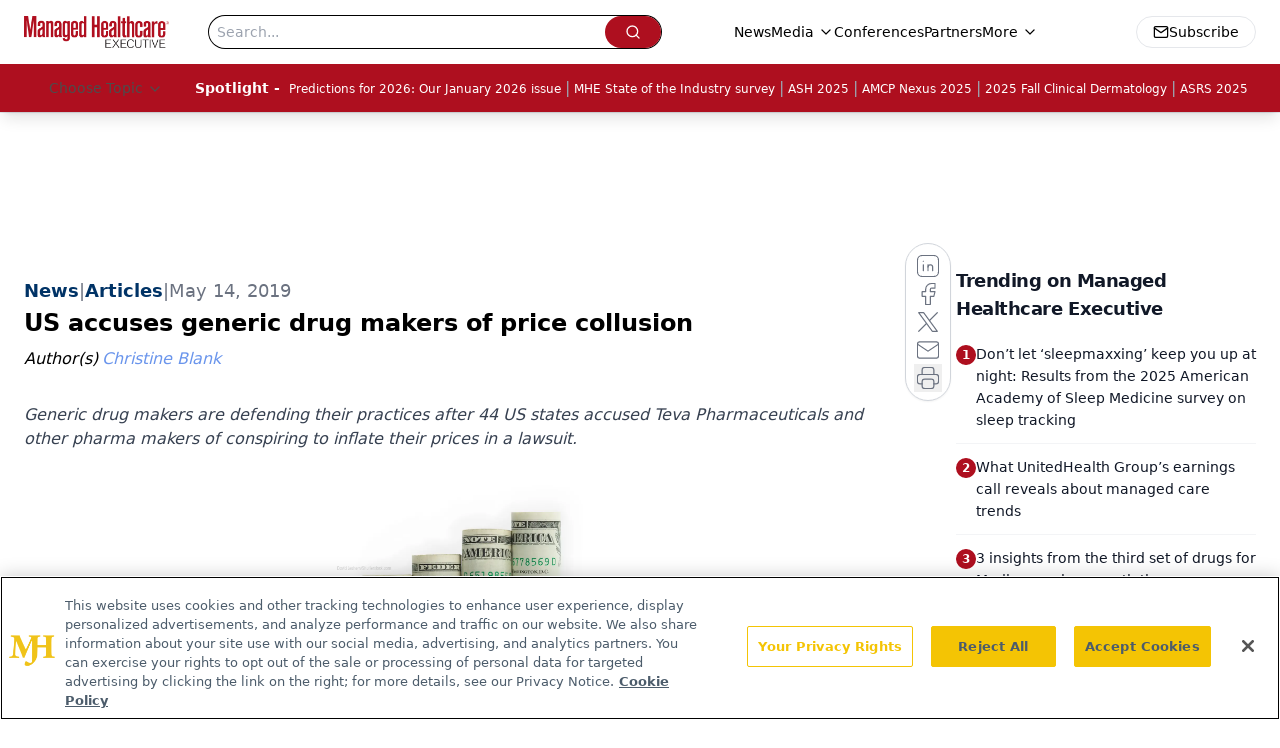

--- FILE ---
content_type: text/html; charset=utf-8
request_url: https://www.managedhealthcareexecutive.com/view/us-accuses-generic-drug-makers-price-collusion
body_size: 40009
content:
<!DOCTYPE html><html lang="en"> <head><link rel="prefetch" href="/logo.webp"><link rel="preconnect" href="https://www.googletagmanager.com"><link rel="preconnect" href="https://cdn.segment.com"><link rel="preconnect" href="https://www.lightboxcdn.com"><link rel="preconnect" href="https://cdn.cookielaw.org"><link rel="preconnect" href="https://pub.doubleverify.com"><link rel="preconnect" href="https://www.googletagservices.com"><link rel="dns-prefetch" href="https://cdn.jsdelivr.net"><link rel="preconnect" href="https://res.lassomarketing.io"><link rel="icon" href="/favicon.svg" type="image/svg+xml"><link rel="icon" href="/favicon.ico" sizes="any"><link rel="apple-touch-icon" href="/apple-touch-icon.png"><meta charset="UTF-8"><meta name="viewport" content="width=device-width, initial-scale=1.0"><title>US accuses generic drug makers of price collusion | Managed Healthcare Executive</title><link rel="canonical" href="https://www.managedhealthcareexecutive.com/view/us-accuses-generic-drug-makers-price-collusion"><meta name="description" content="Generic drug makers are defending their practices after 44 US states accused Teva Pharmaceuticals and other pharma makers of conspiring to inflate their prices in a lawsuit."><meta name="robots" content="index, follow"><meta property="og:title" content="US accuses generic drug makers of price collusion | Managed Healthcare Executive"><meta property="og:type" content="website"><meta property="og:image" content="https://cdn.sanity.io/images/0vv8moc6/mhe/d27387797eac93ca3cbe2b0c4159634f10f67662-1000x667.png"><meta property="og:url" content="https://www.managedhealthcareexecutive.com/view/us-accuses-generic-drug-makers-price-collusion"><meta property="og:image:url" content="https://cdn.sanity.io/images/0vv8moc6/mhe/d27387797eac93ca3cbe2b0c4159634f10f67662-1000x667.png"><meta property="og:image:width" content="1200"><meta property="og:image:height" content="630"><meta property="og:image:alt" content="US accuses generic drug makers of price collusion | Managed Healthcare Executive"><meta property="article:published_time" content="2026-01-29T10:57:34.863Z"><meta property="article:modified_time" content="2026-01-29T10:57:34.863Z"><meta property="article:author" content="Christine Blank"><meta property="article:tag" content="Clinical News"><meta property="article:tag" content="Generics"><meta name="twitter:site" content="@MHExecutive"><meta name="twitter:title" content="US accuses generic drug makers of price collusion | Managed Healthcare Executive"><meta name="twitter:image" content="https://cdn.sanity.io/images/0vv8moc6/mhe/d27387797eac93ca3cbe2b0c4159634f10f67662-1000x667.png"><meta name="twitter:image:alt" content="US accuses generic drug makers of price collusion | Managed Healthcare Executive"><meta name="twitter:description" content="Generic drug makers are defending their practices after 44 US states accused Teva Pharmaceuticals and other pharma makers of conspiring to inflate their prices in a lawsuit."><link rel="icon" href="/favicon.ico"><meta name="twitter:image" content="https://cdn.sanity.io/images/0vv8moc6/mhe/d27387797eac93ca3cbe2b0c4159634f10f67662-1000x667.png"><meta name="twitter:title" content="US accuses generic drug makers of price collusion | Managed Healthcare Executive"><meta name="twitter:description" content="Generic drug makers are defending their practices after 44 US states accused Teva Pharmaceuticals and other pharma makers of conspiring to inflate their prices in a lawsuit."><script type="application/ld+json">{"@context":"https://schema.org","@type":"NewsArticle","headline":"US accuses generic drug makers of price collusion","datePublished":"2019-05-14T04:00:00.000Z","dateModified":"2024-05-08T23:04:36.000Z","inLanguage":"en-US","image":{"@type":"ImageObject","url":"https://cdn.sanity.io/images/0vv8moc6/mhe/d27387797eac93ca3cbe2b0c4159634f10f67662-1000x667.png","caption":"US accuses generic drug makers of price collusion","alternateName":"US accuses generic drug makers of price collusion"},"thumbnail":{"@type":"ImageObject","url":"https://cdn.sanity.io/images/0vv8moc6/mhe/d27387797eac93ca3cbe2b0c4159634f10f67662-1000x667.png","caption":"US accuses generic drug makers of price collusion","alternateName":"US accuses generic drug makers of price collusion"},"publisher":{"@type":"Organization","name":"Managed Healthcare Executive","logo":{"@type":"ImageObject","url":"https://www.managedhealthcareexecutive.com/logo.webp"}},"keywords":"Clinical News, Generics","articleBody":"Generic drug makers are defending their practices after 44 US states accused Teva Pharmaceuticals and other pharma makers of conspiring to inflate their prices in a lawsuit.\nTwenty drug companies allegedly engaged in illegal conspiracies to either prevent prices from dropping or to raise them, according to the complaint filed in the U.S. District Court in Connecticut, Reuters reported.\n“The allegations in this new complaint, and in the litigation more generally, are just that-allegations,” Teva said in a statement, Reuters reported. &quot;Teva continues to review the issue internally and has not engaged in any conduct that would lead to civil or criminal liability.”\nRelated: Drug pricing controversies erupt\nA Teva representative did not respond to a request for comment from FormularyWatch.\nMeanwhile, the Association for Accessible Medicines (AAM), which represents generic and biosimilar drug manufacturers, defended generic manufacturers’ practices.\n“AAM is fully committed to compliance with all laws and to maintaining high ethical standards in the way we do business,” the organization said in a statement. “Illegal behavior, such as price-fixing or other violations of antitrust law, is inconsistent with AAM’s rules and procedures. We seek to maintain the highest ethical standards as we work to bring medicine to patients in the US.”\nAAM has an established Code of Business Ethics, which reflects international principles of business ethics, including the Asia Pacific Economic Cooperation (APEC) Mexico City Principles on Voluntary Codes of Business Ethics in the Biopharmaceutical Sector. “We have established procedures and policies to help ensure compliance with the antitrust rules at our board meetings and all other AAM meetings. We will continue to assess our antitrust policies because we are committed to the idea that robust competition is the key to providing affordable and accessible medicines to patients while also constraining health care costs,” AAM said.\nThe best way to lower and control drug costs is through the promotion of policies that incentivize competition and bring more generics to the market, AAM added.\nRelated: New bills aim to lower drug prices\nStill, the lawsuit alleges that generic drug makers have a “long history of discreet agreements to ensure that companies that are supposedly competitors each get a ‘fair share’,” Reuters said.\nIn 2012, “apparently unsatisfied with the status quo of &apos;fair share&apos; and the mere avoidance of price erosion, Teva and its co-conspirators embarked on one of the most egregious and damaging price-fixing conspiracies in the history of the United States,&quot; the complaint said.\nThe collusive activity peaked between July, 2013 and January, 2015, when Teva is alleged to have significantly raised prices on about 387 formulations of 112 different generic drugs, the New Jersey Attorney General’s Office said in a statement.\n“The size of the alleged price increases varies, but a number of drugs saw their prices soar by ‘well over 1,000 percent’,” the AG Office said.\n“We all know that prescription drugs can be expensive. Now we know that high drug prices have been driven in part by an illegal conspiracy among generic drug companies to inflate their prices,” said Attorney General Gurbir Singh Grewal in the statement.\nHowever, generic medicines account for 90% of the prescriptions dispensed in the United States, yet they only represent 22% of all drug spending, IQVIA found. In addition, 95% of generic prescriptions are filled for $20 or less.\nIn 2018, generics generated a total of $293 billion in savings for the U.S. healthcare system.\nRead more: The impact of high drug prices on hospitals","description":"Generic drug makers are defending their practices after 44 US states accused Teva Pharmaceuticals and other pharma makers of conspiring to inflate their prices in a lawsuit.","author":[{"@type":"Person","name":"Christine Blank","url":"https://www.managedhealthcareexecutive.com/authors/christine-blank"}]}</script><script type="application/ld+json">{"@context":"https://schema.org","@type":"Organization","contactPoint":{"@type":"ContactPoint","availableLanguage":["English"]},"name":"Managed Healthcare Executive - Payer and Population Health Insights","alternateName":"Managed Healthcare Executive","description":"Managed Healthcare Executive gives C-suite executives in health plans and provider organizations news and strategies for value-driven solutions.","email":"MMHInfo@mmhgroup.com","telephone":"609-716-7777","sameAs":["https://www.facebook.com/ManagedHealthcareExecutive","https://twitter.com/MHExecutive","https://www.linkedin.com/company/managed-healthcare-executive/","/rss.xml"],"address":{"@type":"PostalAddress","streetAddress":"259 Prospect Plains Rd, Bldg H","addressLocality":"Monroe","addressRegion":"New Jersey","postalCode":"08831","addressCountry":"United States of America"},"foundingDate":"2001-04-19","founder":{"@type":"Person","name":"MJH Life Sciences"},"employees":[{"@type":"Person","name":"Laura Joszt"},{"@type":"Person","name":"Peter Wehrwein"},{"@type":"Person","name":"Denise Myshko"}]}</script><script async src="https://cdn.jsdelivr.net/npm/@segment/analytics-consent-wrapper-onetrust@latest/dist/umd/analytics-onetrust.umd.js"></script>
 <script>
  window.dataLayer = window.dataLayer || [];
  function gtag(){dataLayer.push(arguments);}
  gtag('set' , 'developer_id.dYWJhMj', true);
  gtag('consent', 'default', {
      ad_storage: 'denied',
      analytics_storage: 'denied',
      functionality_storage: 'denied',
      personalization_storage: 'denied',
      security_storage: 'granted',
      ad_user_data: 'denied',
      ad_personalization: 'denied',
      region: [
        'AT',
        'BE',
        'BG',
        'HR',
        'CY',
        'CZ',
        'DK',
        'EE',
        'FI',
        'FR',
        'DE',
        'EL',
        'HU',
        'IE',
        'IT',
        'LV',
        'LT',
        'LU',
        'MT',
        'NL',
        'PL',
        'PT',
        'RO',
        'SK',
        'SI',
        'ES',
        'SE',
        'GB',
        'US-CA',
      ],
    });
    gtag('consent', 'default', {
      ad_storage: 'granted',
      analytics_storage: 'granted',
      functionality_storage: 'granted',
      personalization_storage: 'granted',
      security_storage: 'granted',
      ad_user_data: 'granted',
      ad_personalization: 'granted',
    });
    </script>
    <script src="https://cdn.cookielaw.org/scripttemplates/otSDKStub.js" type="text/javascript" charset="UTF-8" data-domain-script="0196a098-d931-7396-a44b-b46bb668848b"></script>
    <script type="text/javascript">function OptanonWrapper() {}</script>
    <script async type="text/plain" class="optanon-category-C0001" src="https://www.lightboxcdn.com/static/lightbox_mjh.js"></script>
  <script async type="text/plain" class="optanon-category-C0004" src="https://res.lassomarketing.io/scripts/lasso-imp-id-min.js"></script> 
   <script async type="text/javascript">
      !function(){var analytics=window.analytics=window.analytics||[];if(!analytics.initialize)if(analytics.invoked)window.console&&console.error&&console.error("Segment snippet included twice.");else{analytics.invoked=!0;analytics.methods=["trackSubmit","trackClick","trackLink","trackForm","pageview","identify","reset","group","track","ready","alias","debug","page","once","off","on","addSourceMiddleware","addIntegrationMiddleware","setAnonymousId","addDestinationMiddleware"];analytics.factory=function(e){return function(){var t=Array.prototype.slice.call(arguments);t.unshift(e);analytics.push(t);return analytics}};for(var e=0;e<analytics.methods.length;e++){var key=analytics.methods[e];analytics[key]=analytics.factory(key)}analytics.load=function(key,e){var t=document.createElement("script");t.type="text/javascript";t.async=!0;t.src="https://cdn.segment.com/analytics.js/v1/" + key + "/analytics.min.js";var n=document.getElementsByTagName("script")[0];n.parentNode.insertBefore(t,n);analytics._loadOptions=e};analytics.SNIPPET_VERSION="4.13.1";
      //check lasso , if lassoImpID doesnt exist try again in 1.25 seconds
      function checkLasso() {
        if (typeof lassoImpID !== 'undefined') {
          window.LassoImpressionID = lassoImpID();
          withOneTrust(analytics).load('BBbKMoOjmhsxPnbd2nO6osz3zq67DzuN');
          analytics.page({
            'LassoImpressionID': window.LassoImpressionID
          });
        } else {
          setTimeout(checkLasso, 1000);
        }
      }
          checkLasso();
            }}();
    </script><script class="optanon-category-C0001" type="text/plain" async src="https://one.managedhealthcareexecutive.com/tagmanager/scripts/one.js"></script><script async type="text/javascript" src="https://one.managedhealthcareexecutive.com/tagmanager/scripts/one.js"></script><script type="text/javascript" src="https://www.googletagservices.com/tag/js/gpt.js"></script><script async src="https://pub.doubleverify.com/dvtag/20083417/DV1815449/pub.js"></script><script type="text/javascript">
            window.onDvtagReady = function (callback, timeout = 750) { 
            window.dvtag = window.dvtag || {} 
            dvtag.cmd = dvtag.cmd || [] 
            const opt = { callback, timeout, timestamp: new Date().getTime() } 
            dvtag.cmd.push(function () { dvtag.queueAdRequest(opt) }) 
            setTimeout(function () { 
            const cb = opt.callback 
            opt.callback = null 
            if (cb) cb() 
            }, timeout) 
            } 
     </script><script>(function(){const gtmID = "K7D6LTN";

        (function (w, d, s, l, i) {
          w[l] = w[l] || [];
          w[l].push({ 'gtm.start': new Date().getTime(), event: 'gtm.js' });
          var f = d.getElementsByTagName(s)[0],
            j = d.createElement(s),
            dl = l != 'dataLayer' ? '&l=' + l : '';
          j.async = true;
          j.src = 'https://www.googletagmanager.com/gtm.js?id=' + i + dl;
          f.parentNode.insertBefore(j, f);
        })(window, document, 'script', 'dataLayer', 'GTM-' + gtmID);
      })();</script><!-- <ClientRouter  /> --><link rel="stylesheet" href="/_astro/_slug_.DHtST6SN.css">
<style>.embla{overflow:hidden;height:100%;width:100%}.embla__container{display:flex;flex-direction:column;height:90%;padding:0 0 2%}.vjs-text-track-cue{font-size:1.5rem!important}.embla__slide{flex:0 0 100%;min-width:0;height:100%;display:flex;align-items:center;justify-content:center;margin:0 0 calc(15% / 9);opacity:.3;transform:scale(.95);transition:opacity .3s ease,transform .3s ease}.embla__slide.is-snapped{opacity:1;transform:scale(1);z-index:2}.embla__slide.is-in-view:not(.is-snapped){opacity:.6;transform:scale(.97)}.embla__slide:not(.is-snapped) .shorts-video-container:after{content:"";position:absolute;inset:0;background:linear-gradient(to bottom,#0000001a,#0000004d,#0000001a);pointer-events:none;z-index:1}.embla.is-wheel-scrolling{cursor:grabbing}.embla.is-wheel-scrolling .embla__slide{pointer-events:none}.shorts-item{height:100%;position:relative;display:flex;flex-direction:column;align-items:center;justify-content:center;padding:0}.shorts-video-container{position:relative;width:100%;height:100%;max-height:min(90vh,calc(100vw * 16 / 9));margin:0 auto;border-radius:12px}@supports (aspect-ratio: 9 / 16){.shorts-video-container{aspect-ratio:9 / 16;width:auto;height:100%}}@supports not (aspect-ratio: 9 / 16){.shorts-video-container{width:56.25vh;height:100%}}.shorts-video-wrapper{position:relative;width:100%;height:100%}.bg-shorts-container .video-js{width:100%!important;height:100%!important;-o-object-fit:cover;object-fit:cover;position:absolute;top:0;left:0}.bg-shorts-container .video-js video{width:100%!important;height:100%!important;-o-object-fit:cover;object-fit:cover;position:absolute;top:0;left:0}.bg-shorts-container{width:100%;height:100%;position:relative}@media (max-width: 768px){.shorts-video-container{max-width:90vw}@supports (aspect-ratio: 9 / 16){.shorts-video-container{height:100%;max-height:75vh}}}.shorts-navigation-btn{transition:all .2s ease-in-out}.shorts-navigation-btn:hover{transform:scale(1.1);background-color:#ffffff4d}.shorts-navigation-btn:active{transform:scale(.95)}@keyframes pulse{0%,to{opacity:1}50%{opacity:.5}}.loading-pulse{animation:pulse 2s cubic-bezier(.4,0,.6,1) infinite}.shorts-overlay{background:linear-gradient(to top,rgba(0,0,0,.8) 0%,rgba(0,0,0,.4) 50%,transparent 100%)}.shorts-navigation,.shorts-navigation button{z-index:9999!important;pointer-events:auto}@media (max-width: 768px){.shorts-navigation{right:8px}.shorts-navigation button{width:32px;height:32px}}
</style>
<link rel="stylesheet" href="/_astro/_slug_.DquC58Zs.css"><script type="module" src="/_astro/page.V2R8AmkL.js"></script></head> <body> <style>astro-island,astro-slot,astro-static-slot{display:contents}</style><script>(()=>{var e=async t=>{await(await t())()};(self.Astro||(self.Astro={})).load=e;window.dispatchEvent(new Event("astro:load"));})();</script><script>(()=>{var A=Object.defineProperty;var g=(i,o,a)=>o in i?A(i,o,{enumerable:!0,configurable:!0,writable:!0,value:a}):i[o]=a;var d=(i,o,a)=>g(i,typeof o!="symbol"?o+"":o,a);{let i={0:t=>m(t),1:t=>a(t),2:t=>new RegExp(t),3:t=>new Date(t),4:t=>new Map(a(t)),5:t=>new Set(a(t)),6:t=>BigInt(t),7:t=>new URL(t),8:t=>new Uint8Array(t),9:t=>new Uint16Array(t),10:t=>new Uint32Array(t),11:t=>1/0*t},o=t=>{let[l,e]=t;return l in i?i[l](e):void 0},a=t=>t.map(o),m=t=>typeof t!="object"||t===null?t:Object.fromEntries(Object.entries(t).map(([l,e])=>[l,o(e)]));class y extends HTMLElement{constructor(){super(...arguments);d(this,"Component");d(this,"hydrator");d(this,"hydrate",async()=>{var b;if(!this.hydrator||!this.isConnected)return;let e=(b=this.parentElement)==null?void 0:b.closest("astro-island[ssr]");if(e){e.addEventListener("astro:hydrate",this.hydrate,{once:!0});return}let c=this.querySelectorAll("astro-slot"),n={},h=this.querySelectorAll("template[data-astro-template]");for(let r of h){let s=r.closest(this.tagName);s!=null&&s.isSameNode(this)&&(n[r.getAttribute("data-astro-template")||"default"]=r.innerHTML,r.remove())}for(let r of c){let s=r.closest(this.tagName);s!=null&&s.isSameNode(this)&&(n[r.getAttribute("name")||"default"]=r.innerHTML)}let p;try{p=this.hasAttribute("props")?m(JSON.parse(this.getAttribute("props"))):{}}catch(r){let s=this.getAttribute("component-url")||"<unknown>",v=this.getAttribute("component-export");throw v&&(s+=` (export ${v})`),console.error(`[hydrate] Error parsing props for component ${s}`,this.getAttribute("props"),r),r}let u;await this.hydrator(this)(this.Component,p,n,{client:this.getAttribute("client")}),this.removeAttribute("ssr"),this.dispatchEvent(new CustomEvent("astro:hydrate"))});d(this,"unmount",()=>{this.isConnected||this.dispatchEvent(new CustomEvent("astro:unmount"))})}disconnectedCallback(){document.removeEventListener("astro:after-swap",this.unmount),document.addEventListener("astro:after-swap",this.unmount,{once:!0})}connectedCallback(){if(!this.hasAttribute("await-children")||document.readyState==="interactive"||document.readyState==="complete")this.childrenConnectedCallback();else{let e=()=>{document.removeEventListener("DOMContentLoaded",e),c.disconnect(),this.childrenConnectedCallback()},c=new MutationObserver(()=>{var n;((n=this.lastChild)==null?void 0:n.nodeType)===Node.COMMENT_NODE&&this.lastChild.nodeValue==="astro:end"&&(this.lastChild.remove(),e())});c.observe(this,{childList:!0}),document.addEventListener("DOMContentLoaded",e)}}async childrenConnectedCallback(){let e=this.getAttribute("before-hydration-url");e&&await import(e),this.start()}async start(){let e=JSON.parse(this.getAttribute("opts")),c=this.getAttribute("client");if(Astro[c]===void 0){window.addEventListener(`astro:${c}`,()=>this.start(),{once:!0});return}try{await Astro[c](async()=>{let n=this.getAttribute("renderer-url"),[h,{default:p}]=await Promise.all([import(this.getAttribute("component-url")),n?import(n):()=>()=>{}]),u=this.getAttribute("component-export")||"default";if(!u.includes("."))this.Component=h[u];else{this.Component=h;for(let f of u.split("."))this.Component=this.Component[f]}return this.hydrator=p,this.hydrate},e,this)}catch(n){console.error(`[astro-island] Error hydrating ${this.getAttribute("component-url")}`,n)}}attributeChangedCallback(){this.hydrate()}}d(y,"observedAttributes",["props"]),customElements.get("astro-island")||customElements.define("astro-island",y)}})();</script><astro-island uid="Z1TEUze" prefix="r9" component-url="/_astro/atoms.Ch89ewdX.js" component-export="SanityClient" renderer-url="/_astro/client.4AZqD4Tw.js" props="{&quot;config&quot;:[0,{&quot;dataset&quot;:[0,&quot;mhe&quot;],&quot;projectId&quot;:[0,&quot;0vv8moc6&quot;],&quot;useCdn&quot;:[0,true],&quot;token&quot;:[0,&quot;skIjFEmlzBmyZpjK8Zc1FQwpwi0Bv3wVI0WhSPJfe5wEiXkmkb3Rq7h5T1WLyvXaJAhM7sOBa2vXBRGxShTPYsvCpTSYuIFBEZnhapLqKMkXyRyxCYjZQYbPv4Zbdn7UMjfKcTbCwat1s1GKaDhqbiwIffPYLGtrK4hT6V3Xq32NfzOzScjn&quot;]}]}" ssr client="load" opts="{&quot;name&quot;:&quot;SanityClient&quot;,&quot;value&quot;:true}"></astro-island>  <!-- <VisualEditing enabled={visualEditingEnabled} zIndex={1000} /> --> <script>(()=>{var e=async t=>{await(await t())()};(self.Astro||(self.Astro={})).only=e;window.dispatchEvent(new Event("astro:only"));})();</script><astro-island uid="2fACgb" component-url="/_astro/index.qum6FzgI.js" component-export="default" renderer-url="/_astro/client.4AZqD4Tw.js" props="{&quot;settings&quot;:[0,{&quot;siteConfig&quot;:[0,{&quot;sanityClientConfig&quot;:[0,{&quot;dataset&quot;:[0,&quot;mhe&quot;],&quot;projectId&quot;:[0,&quot;0vv8moc6&quot;],&quot;useCdn&quot;:[0,true],&quot;token&quot;:[0,&quot;skIjFEmlzBmyZpjK8Zc1FQwpwi0Bv3wVI0WhSPJfe5wEiXkmkb3Rq7h5T1WLyvXaJAhM7sOBa2vXBRGxShTPYsvCpTSYuIFBEZnhapLqKMkXyRyxCYjZQYbPv4Zbdn7UMjfKcTbCwat1s1GKaDhqbiwIffPYLGtrK4hT6V3Xq32NfzOzScjn&quot;]}],&quot;gtmID&quot;:[0,&quot;K7D6LTN&quot;],&quot;title&quot;:[0,&quot;Managed Healthcare Executive&quot;],&quot;liveDomain&quot;:[0,&quot;www.managedhealthcareexecutive.com&quot;],&quot;logo&quot;:[0,&quot;/logo.webp&quot;],&quot;white_logo&quot;:[0,&quot;/logo.webp&quot;],&quot;megaMenuTaxName&quot;:[0,&quot;clinical&quot;],&quot;twitter&quot;:[0,&quot;@MHExecutive&quot;],&quot;customSpecialtyText&quot;:[0,&quot;Choose Topic&quot;],&quot;onejs&quot;:[0,&quot;https://one.managedhealthcareexecutive.com/tagmanager/scripts/one.js&quot;],&quot;sharingImageUrl&quot;:[0,&quot;https://www.managedhealthcareexecutive.com/logo.webp&quot;],&quot;oneTrustId&quot;:[0,&quot;0196a098-d931-7396-a44b-b46bb668848b&quot;],&quot;subscribe&quot;:[0,{&quot;href&quot;:[0,&quot;/newsletter&quot;],&quot;text&quot;:[0,&quot;Get the latest industry news, event updates, and more from Managed healthcare Executive.&quot;]}],&quot;subFooterLinks&quot;:[1,[[0,{&quot;url&quot;:[0,&quot;/&quot;],&quot;title&quot;:[0,&quot;Home&quot;]}],[0,{&quot;url&quot;:[0,&quot;/about&quot;],&quot;title&quot;:[0,&quot;About Us&quot;]}],[0,{&quot;url&quot;:[0,&quot;/news&quot;],&quot;title&quot;:[0,&quot;News&quot;]}],[0,{&quot;url&quot;:[0,&quot;/contact-us&quot;],&quot;title&quot;:[0,&quot;Contact Us&quot;]}]]]}],&quot;styleConfig&quot;:[0,{&quot;logoSize&quot;:[0,&quot;medium&quot;],&quot;navigation&quot;:[0,5],&quot;footer&quot;:[0,1],&quot;featureDeck&quot;:[0,1],&quot;featureSlider&quot;:[0,1]}],&quot;adConfig&quot;:[0,{&quot;networkID&quot;:[0,&quot;4688&quot;],&quot;adUnit&quot;:[0,&quot;managedhealthcareexecutive&quot;]}],&quot;pageConfig&quot;:[0,{&quot;publicationName&quot;:[0,&quot;Managed Healthcare Executive&quot;],&quot;publicationUrl&quot;:[0,&quot;journals&quot;],&quot;authorUrl&quot;:[0,&quot;authors&quot;]}],&quot;sanityConfig&quot;:[0,{&quot;taxonomy&quot;:[0,{&quot;news&quot;:[0,&quot;mhe_taxonomy_5115_news&quot;],&quot;conference&quot;:[0,&quot;&quot;],&quot;clinical&quot;:[0,&quot;mhe_taxonomy_53588_clinical&quot;]}],&quot;docGroup&quot;:[0,{&quot;conference&quot;:[0,&quot;mhe_documentGroup_53589_conference&quot;]}],&quot;contentCategory&quot;:[0,{&quot;articles&quot;:[0,&quot;8bdaa7fc-960a-4b57-b076-75fdce3741bb&quot;],&quot;videos&quot;:[0,&quot;42000fd0-0d05-4832-9f2c-62c21079b76c&quot;],&quot;podcasts&quot;:[0,&quot;93d57b69-2d72-45fe-8b8a-d18e7e7e5f20&quot;]}]}],&quot;customPageTypes&quot;:[1,[]],&quot;gateEnabled&quot;:[0,&quot;modal&quot;],&quot;sMaxAge&quot;:[0,300],&quot;staleWhileRevalidate&quot;:[0,329],&quot;allowedDomains&quot;:[1,[[0,&quot;ce.dvm360.com&quot;],[0,&quot;www.pharmacytimes.org&quot;],[0,&quot;www.gotoper.com&quot;]]],&quot;partnerBrandsLogos&quot;:[1,[[0,{&quot;id&quot;:[0,0],&quot;src&quot;:[0,&quot;/ManHealthExec_white.png&quot;],&quot;alt&quot;:[0,&quot;Managed Healthcare Executive&quot;],&quot;link&quot;:[0,&quot;https://www.managedhealthcareexecutive.com/&quot;],&quot;isMain&quot;:[0,true]}],[0,{&quot;id&quot;:[0,1],&quot;src&quot;:[0,&quot;/formularyWatch_white.png&quot;],&quot;alt&quot;:[0,&quot;Formulary Watch&quot;],&quot;link&quot;:[0,&quot;https://www.managedhealthcareexecutive.com/formulary-watch&quot;],&quot;isMain&quot;:[0,false]}],[0,{&quot;id&quot;:[0,2],&quot;src&quot;:[0,&quot;/pbmi-footer.png&quot;],&quot;alt&quot;:[0,&quot;Pharmacy Benefit Management Institute&quot;],&quot;link&quot;:[0,&quot;https://www.pbmi.com/&quot;],&quot;isMain&quot;:[0,false]}]]]}],&quot;targeting&quot;:[0,{&quot;content_placement&quot;:[1,[[0,&quot;news&quot;],[0,&quot;formulary-watch&quot;]]],&quot;document_url&quot;:[1,[[0,&quot;us-accuses-generic-drug-makers-price-collusion&quot;]]],&quot;document_group&quot;:[1,[]],&quot;content_group&quot;:[1,[]],&quot;rootDocumentGroup&quot;:[1,[]],&quot;issue_url&quot;:[1,[]],&quot;publication_url&quot;:[1,[]],&quot;tags&quot;:[1,[[0,&quot;Clinical News&quot;],[0,&quot;Generics&quot;]]],&quot;hostname&quot;:[0,&quot;www.managedhealthcareexecutive.com&quot;],&quot;adLayer&quot;:[0,{&quot;adSlotSelection&quot;:[1,[]]}]}],&quot;gateData&quot;:[0,{}]}" ssr client="only" opts="{&quot;name&quot;:&quot;ADWelcome&quot;,&quot;value&quot;:true}"></astro-island> <astro-island uid="Z2njJSc" prefix="r45" component-url="/_astro/ADFloatingFooter.BD49CBHT.js" component-export="default" renderer-url="/_astro/client.4AZqD4Tw.js" props="{&quot;networkID&quot;:[0,&quot;4688&quot;],&quot;adUnit&quot;:[0,&quot;managedhealthcareexecutive&quot;],&quot;targeting&quot;:[0,{&quot;content_placement&quot;:[1,[[0,&quot;news&quot;],[0,&quot;formulary-watch&quot;]]],&quot;document_url&quot;:[1,[[0,&quot;us-accuses-generic-drug-makers-price-collusion&quot;]]],&quot;document_group&quot;:[1,[]],&quot;content_group&quot;:[1,[]],&quot;rootDocumentGroup&quot;:[1,[]],&quot;issue_url&quot;:[1,[]],&quot;publication_url&quot;:[1,[]],&quot;tags&quot;:[1,[[0,&quot;Clinical News&quot;],[0,&quot;Generics&quot;]]],&quot;hostname&quot;:[0,&quot;www.managedhealthcareexecutive.com&quot;],&quot;adLayer&quot;:[0,{&quot;adSlotSelection&quot;:[1,[]]}]}]}" ssr client="load" opts="{&quot;name&quot;:&quot;ADFloatingFooter&quot;,&quot;value&quot;:true}"></astro-island>      <astro-island uid="ZSP1ol" prefix="r46" component-url="/_astro/ui.BfbiW2ft.js" component-export="N5" renderer-url="/_astro/client.4AZqD4Tw.js" props="{&quot;data&quot;:[0,{&quot;logoImage&quot;:[0,&quot;/logo.webp&quot;],&quot;mainLinks&quot;:[1,[[0,{&quot;_createdAt&quot;:[0,&quot;2020-05-05T11:03:43Z&quot;],&quot;_id&quot;:[0,&quot;2cb40827-b886-428a-bbca-484d8659cbfe&quot;],&quot;_rev&quot;:[0,&quot;umhXj3vxd3dqMa9Z5Wa0XJ&quot;],&quot;_type&quot;:[0,&quot;mainNavigation&quot;],&quot;_updatedAt&quot;:[0,&quot;2020-05-05T11:03:43Z&quot;],&quot;is_active&quot;:[0,true],&quot;name&quot;:[0,&quot;News&quot;],&quot;navParent&quot;:[0,null],&quot;sortOrder&quot;:[0,1],&quot;subQuery&quot;:[1,[]],&quot;url&quot;:[0,&quot;/news&quot;]}],[0,{&quot;_createdAt&quot;:[0,&quot;2020-05-05T11:33:36Z&quot;],&quot;_id&quot;:[0,&quot;6a204590-3d54-428a-9e20-6ddb97a2010a&quot;],&quot;_rev&quot;:[0,&quot;tIWT2KdjRA8HX2dgMQdFd8&quot;],&quot;_system&quot;:[0,{&quot;base&quot;:[0,{&quot;id&quot;:[0,&quot;6a204590-3d54-428a-9e20-6ddb97a2010a&quot;],&quot;rev&quot;:[0,&quot;umhXj3vxd3dqMa9Z5Wa0XJ&quot;]}]}],&quot;_type&quot;:[0,&quot;mainNavigation&quot;],&quot;_updatedAt&quot;:[0,&quot;2025-10-10T14:57:42Z&quot;],&quot;is_active&quot;:[0,true],&quot;name&quot;:[0,&quot;Media&quot;],&quot;navParent&quot;:[0,null],&quot;sortOrder&quot;:[0,2],&quot;subQuery&quot;:[1,[[0,{&quot;_createdAt&quot;:[0,&quot;2023-05-05T18:12:39Z&quot;],&quot;_id&quot;:[0,&quot;92371b7d-bec6-4d46-9f68-315b0a4d0fc6&quot;],&quot;_rev&quot;:[0,&quot;I2vxG0HWBnjIsFx2mUVk88&quot;],&quot;_type&quot;:[0,&quot;mainNavigation&quot;],&quot;_updatedAt&quot;:[0,&quot;2023-05-05T18:13:00Z&quot;],&quot;children&quot;:[1,[]],&quot;is_active&quot;:[0,true],&quot;name&quot;:[0,&quot;Between the Lines&quot;],&quot;navParent&quot;:[0,{&quot;_ref&quot;:[0,&quot;6a204590-3d54-428a-9e20-6ddb97a2010a&quot;],&quot;_type&quot;:[0,&quot;reference&quot;]}],&quot;url&quot;:[0,&quot;/between-the-lines&quot;]}],[0,{&quot;_createdAt&quot;:[0,&quot;2020-05-05T11:33:58Z&quot;],&quot;_id&quot;:[0,&quot;235f5add-5292-4e38-83bb-f8568eefbbd6&quot;],&quot;_rev&quot;:[0,&quot;pp78DaGH8FqZgUejpwDDmJ&quot;],&quot;_type&quot;:[0,&quot;mainNavigation&quot;],&quot;_updatedAt&quot;:[0,&quot;2020-06-23T20:19:42Z&quot;],&quot;children&quot;:[1,[]],&quot;is_active&quot;:[0,true],&quot;name&quot;:[0,&quot;Expert Interviews&quot;],&quot;navParent&quot;:[0,{&quot;_ref&quot;:[0,&quot;6a204590-3d54-428a-9e20-6ddb97a2010a&quot;],&quot;_type&quot;:[0,&quot;reference&quot;]}],&quot;url&quot;:[0,&quot;/expert-interviews&quot;]}],[0,{&quot;_createdAt&quot;:[0,&quot;2020-10-22T13:35:36Z&quot;],&quot;_id&quot;:[0,&quot;74242194-8a99-4949-8c16-5c0cccbf7bd8&quot;],&quot;_rev&quot;:[0,&quot;lEs6dUqCy3q9IwOkF84EJ6&quot;],&quot;_type&quot;:[0,&quot;mainNavigation&quot;],&quot;_updatedAt&quot;:[0,&quot;2020-10-22T13:36:08Z&quot;],&quot;children&quot;:[1,[]],&quot;is_active&quot;:[0,true],&quot;name&quot;:[0,&quot;K-Cast&quot;],&quot;navParent&quot;:[0,{&quot;_ref&quot;:[0,&quot;6a204590-3d54-428a-9e20-6ddb97a2010a&quot;],&quot;_type&quot;:[0,&quot;reference&quot;]}],&quot;url&quot;:[0,&quot;/k-cast&quot;]}],[0,{&quot;_createdAt&quot;:[0,&quot;2020-06-24T16:52:42Z&quot;],&quot;_id&quot;:[0,&quot;066f3938-a9b4-4585-a78b-0681c2f939e2&quot;],&quot;_rev&quot;:[0,&quot;zafWTR6zSdAdAhhVLHnlye&quot;],&quot;_type&quot;:[0,&quot;mainNavigation&quot;],&quot;_updatedAt&quot;:[0,&quot;2021-07-29T14:49:17Z&quot;],&quot;blank&quot;:[0,true],&quot;children&quot;:[1,[]],&quot;is_active&quot;:[0,true],&quot;name&quot;:[0,&quot;Medical World News&quot;],&quot;navParent&quot;:[0,{&quot;_ref&quot;:[0,&quot;6a204590-3d54-428a-9e20-6ddb97a2010a&quot;],&quot;_type&quot;:[0,&quot;reference&quot;]}],&quot;url&quot;:[0,&quot;https://www.medicalworldnews.com/&quot;]}],[0,{&quot;_createdAt&quot;:[0,&quot;2020-05-26T11:47:58Z&quot;],&quot;_id&quot;:[0,&quot;403145db-113f-4b1f-97d5-d9ab42a3e84e&quot;],&quot;_rev&quot;:[0,&quot;pp78DaGH8FqZgUejpwDDmJ&quot;],&quot;_type&quot;:[0,&quot;mainNavigation&quot;],&quot;_updatedAt&quot;:[0,&quot;2020-06-23T20:19:42Z&quot;],&quot;children&quot;:[1,[]],&quot;is_active&quot;:[0,true],&quot;name&quot;:[0,&quot;Podcasts&quot;],&quot;navParent&quot;:[0,{&quot;_ref&quot;:[0,&quot;6a204590-3d54-428a-9e20-6ddb97a2010a&quot;],&quot;_type&quot;:[0,&quot;reference&quot;]}],&quot;url&quot;:[0,&quot;/podcasts&quot;]}],[0,{&quot;_createdAt&quot;:[0,&quot;2020-12-09T16:22:43Z&quot;],&quot;_id&quot;:[0,&quot;c1bf9405-5a49-43cb-a31b-0d378957d1c8&quot;],&quot;_rev&quot;:[0,&quot;j95Mm67fpKzH6tMYt4Qwr3&quot;],&quot;_type&quot;:[0,&quot;mainNavigation&quot;],&quot;_updatedAt&quot;:[0,&quot;2020-12-09T16:23:10Z&quot;],&quot;children&quot;:[1,[]],&quot;is_active&quot;:[0,true],&quot;name&quot;:[0,&quot;Population Health Perspectives&quot;],&quot;navParent&quot;:[0,{&quot;_ref&quot;:[0,&quot;6a204590-3d54-428a-9e20-6ddb97a2010a&quot;],&quot;_type&quot;:[0,&quot;reference&quot;]}],&quot;url&quot;:[0,&quot;/population-health-perspectives&quot;]}]]]}],[0,{&quot;_createdAt&quot;:[0,&quot;2020-05-05T11:10:12Z&quot;],&quot;_id&quot;:[0,&quot;185e956a-5b2e-495d-81a1-28fbc2d055d0&quot;],&quot;_rev&quot;:[0,&quot;umhXj3vxd3dqMa9Z5Wa0XJ&quot;],&quot;_type&quot;:[0,&quot;mainNavigation&quot;],&quot;_updatedAt&quot;:[0,&quot;2020-05-14T08:16:04Z&quot;],&quot;is_active&quot;:[0,true],&quot;name&quot;:[0,&quot;Conferences&quot;],&quot;navParent&quot;:[0,null],&quot;sortOrder&quot;:[0,3],&quot;subQuery&quot;:[1,[]],&quot;url&quot;:[0,&quot;/conferences&quot;]}],[0,{&quot;_createdAt&quot;:[0,&quot;2022-12-02T09:59:32Z&quot;],&quot;_id&quot;:[0,&quot;36657fcf-d42e-46da-b5ca-8b9e595a3ddb&quot;],&quot;_rev&quot;:[0,&quot;ZrpcIEhLiSb3q8eBBq7hxG&quot;],&quot;_type&quot;:[0,&quot;mainNavigation&quot;],&quot;_updatedAt&quot;:[0,&quot;2023-01-10T15:13:33Z&quot;],&quot;is_active&quot;:[0,true],&quot;name&quot;:[0,&quot;Partners&quot;],&quot;navParent&quot;:[0,null],&quot;sortOrder&quot;:[0,4],&quot;subQuery&quot;:[1,[]],&quot;url&quot;:[0,&quot;/sap-partner&quot;]}],[0,{&quot;_createdAt&quot;:[0,&quot;2020-05-05T11:31:53Z&quot;],&quot;_id&quot;:[0,&quot;1d14df7a-9047-4d74-a314-d7f18766cbe7&quot;],&quot;_rev&quot;:[0,&quot;38Deb3JikexS2CRxwsMzKj&quot;],&quot;_type&quot;:[0,&quot;mainNavigation&quot;],&quot;_updatedAt&quot;:[0,&quot;2023-01-10T15:15:00Z&quot;],&quot;is_active&quot;:[0,true],&quot;name&quot;:[0,&quot;Publications&quot;],&quot;navParent&quot;:[0,null],&quot;sortOrder&quot;:[0,5],&quot;subQuery&quot;:[1,[[0,{&quot;_createdAt&quot;:[0,&quot;2023-09-21T20:27:03Z&quot;],&quot;_id&quot;:[0,&quot;f76c7b4c-defa-4d51-857a-78c7498f215b&quot;],&quot;_rev&quot;:[0,&quot;LWM5uBNU0GRyeTijwkSESx&quot;],&quot;_type&quot;:[0,&quot;mainNavigation&quot;],&quot;_updatedAt&quot;:[0,&quot;2023-09-21T20:27:41Z&quot;],&quot;children&quot;:[1,[]],&quot;is_active&quot;:[0,true],&quot;name&quot;:[0,&quot;All Publications&quot;],&quot;navParent&quot;:[0,{&quot;_ref&quot;:[0,&quot;1d14df7a-9047-4d74-a314-d7f18766cbe7&quot;],&quot;_type&quot;:[0,&quot;reference&quot;]}],&quot;sortOrder&quot;:[0,1],&quot;url&quot;:[0,&quot;/journals&quot;]}],[0,{&quot;_createdAt&quot;:[0,&quot;2020-05-05T11:32:29Z&quot;],&quot;_id&quot;:[0,&quot;d0908499-9ee4-4427-b11c-5840594610cd&quot;],&quot;_rev&quot;:[0,&quot;V8dNoBRjzp99oBQWWyXtlP&quot;],&quot;_type&quot;:[0,&quot;mainNavigation&quot;],&quot;_updatedAt&quot;:[0,&quot;2023-09-21T20:27:57Z&quot;],&quot;children&quot;:[1,[]],&quot;is_active&quot;:[0,true],&quot;name&quot;:[0,&quot;MHE Publication&quot;],&quot;navParent&quot;:[0,{&quot;_ref&quot;:[0,&quot;1d14df7a-9047-4d74-a314-d7f18766cbe7&quot;],&quot;_type&quot;:[0,&quot;reference&quot;]}],&quot;sortOrder&quot;:[0,2],&quot;url&quot;:[0,&quot;/journals/mhe-publication&quot;]}],[0,{&quot;_createdAt&quot;:[0,&quot;2023-09-21T15:16:31Z&quot;],&quot;_id&quot;:[0,&quot;26eacdba-80fc-4f3a-9a5f-4631985c24f3&quot;],&quot;_rev&quot;:[0,&quot;LWM5uBNU0GRyeTijwkSOqD&quot;],&quot;_type&quot;:[0,&quot;mainNavigation&quot;],&quot;_updatedAt&quot;:[0,&quot;2023-09-21T20:28:17Z&quot;],&quot;children&quot;:[1,[]],&quot;is_active&quot;:[0,true],&quot;name&quot;:[0,&quot;Formulary Watch Supplements&quot;],&quot;navParent&quot;:[0,{&quot;_ref&quot;:[0,&quot;1d14df7a-9047-4d74-a314-d7f18766cbe7&quot;],&quot;_type&quot;:[0,&quot;reference&quot;]}],&quot;sortOrder&quot;:[0,3],&quot;url&quot;:[0,&quot;/journals/formulary-watch-supplements&quot;]}],[0,{&quot;_createdAt&quot;:[0,&quot;2024-08-05T15:14:40Z&quot;],&quot;_id&quot;:[0,&quot;4676b3b0-bf40-4023-a5f3-2c7306e2a73a&quot;],&quot;_rev&quot;:[0,&quot;9sNllzBt2eS3dCZXgqzeEE&quot;],&quot;_type&quot;:[0,&quot;mainNavigation&quot;],&quot;_updatedAt&quot;:[0,&quot;2024-08-05T15:14:56Z&quot;],&quot;children&quot;:[1,[]],&quot;is_active&quot;:[0,true],&quot;name&quot;:[0,&quot;Formulary Watch Spotlights&quot;],&quot;navParent&quot;:[0,{&quot;_ref&quot;:[0,&quot;1d14df7a-9047-4d74-a314-d7f18766cbe7&quot;],&quot;_type&quot;:[0,&quot;reference&quot;]}],&quot;sortOrder&quot;:[0,4],&quot;url&quot;:[0,&quot;/journals/formulary-watch-spotlights&quot;]}],[0,{&quot;_createdAt&quot;:[0,&quot;2021-02-03T21:48:00Z&quot;],&quot;_id&quot;:[0,&quot;44143a91-9481-4cf1-859a-960f6c320e64&quot;],&quot;_rev&quot;:[0,&quot;o5tmutUPOlEdEve1BBwgNs&quot;],&quot;_type&quot;:[0,&quot;mainNavigation&quot;],&quot;_updatedAt&quot;:[0,&quot;2024-08-05T15:25:05Z&quot;],&quot;children&quot;:[1,[]],&quot;is_active&quot;:[0,true],&quot;name&quot;:[0,&quot;Supplements And Featured Publications&quot;],&quot;navParent&quot;:[0,{&quot;_ref&quot;:[0,&quot;1d14df7a-9047-4d74-a314-d7f18766cbe7&quot;],&quot;_type&quot;:[0,&quot;reference&quot;]}],&quot;sortOrder&quot;:[0,5],&quot;url&quot;:[0,&quot;/journals/supplements-and-featured-publications&quot;]}]]],&quot;url&quot;:[0,&quot;/journals&quot;]}],[0,{&quot;_createdAt&quot;:[0,&quot;2021-04-02T18:46:42Z&quot;],&quot;_id&quot;:[0,&quot;c71cf6b9-5fa9-45d8-90aa-87d112c955fa&quot;],&quot;_rev&quot;:[0,&quot;tIWT2KdjRA8HX2dgMQdDh0&quot;],&quot;_system&quot;:[0,{&quot;base&quot;:[0,{&quot;id&quot;:[0,&quot;c71cf6b9-5fa9-45d8-90aa-87d112c955fa&quot;],&quot;rev&quot;:[0,&quot;38Deb3JikexS2CRxwsN5uL&quot;]}]}],&quot;_type&quot;:[0,&quot;mainNavigation&quot;],&quot;_updatedAt&quot;:[0,&quot;2025-10-10T14:57:18Z&quot;],&quot;is_active&quot;:[0,true],&quot;name&quot;:[0,&quot;Events&quot;],&quot;navParent&quot;:[0,null],&quot;sortOrder&quot;:[0,6],&quot;subQuery&quot;:[1,[[0,{&quot;_createdAt&quot;:[0,&quot;2021-04-02T18:47:02Z&quot;],&quot;_id&quot;:[0,&quot;36599c45-e0f7-4a3f-87de-c444c9c60b2a&quot;],&quot;_rev&quot;:[0,&quot;nSra4TL2zIUK2w33M3KDY9&quot;],&quot;_system&quot;:[0,{&quot;base&quot;:[0,{&quot;id&quot;:[0,&quot;36599c45-e0f7-4a3f-87de-c444c9c60b2a&quot;],&quot;rev&quot;:[0,&quot;yCNbuaLYMLadgqtC3f7QVz&quot;]}]}],&quot;_type&quot;:[0,&quot;mainNavigation&quot;],&quot;_updatedAt&quot;:[0,&quot;2025-07-25T15:36:56Z&quot;],&quot;children&quot;:[1,[]],&quot;is_active&quot;:[0,true],&quot;name&quot;:[0,&quot;Webinars&quot;],&quot;navParent&quot;:[0,{&quot;_ref&quot;:[0,&quot;c71cf6b9-5fa9-45d8-90aa-87d112c955fa&quot;],&quot;_type&quot;:[0,&quot;reference&quot;]}],&quot;url&quot;:[0,&quot;/webinars&quot;]}]]]}],[0,{&quot;_createdAt&quot;:[0,&quot;2021-01-20T13:35:27Z&quot;],&quot;_id&quot;:[0,&quot;16306ec3-dc99-4de9-94c2-c38986d4bbe4&quot;],&quot;_rev&quot;:[0,&quot;38Deb3JikexS2CRxwsN9xx&quot;],&quot;_type&quot;:[0,&quot;mainNavigation&quot;],&quot;_updatedAt&quot;:[0,&quot;2023-01-10T15:15:26Z&quot;],&quot;is_active&quot;:[0,true],&quot;name&quot;:[0,&quot;CME/CE&quot;],&quot;navParent&quot;:[0,null],&quot;sortOrder&quot;:[0,7],&quot;subQuery&quot;:[1,[]],&quot;url&quot;:[0,&quot;/continuing-medical-education&quot;]}],[0,{&quot;_createdAt&quot;:[0,&quot;2020-05-05T11:30:55Z&quot;],&quot;_id&quot;:[0,&quot;79a6686e-5f74-4265-98d9-c5ed7dc9fbb6&quot;],&quot;_rev&quot;:[0,&quot;1kbVCTmo4odJwB4JYvcmQ3&quot;],&quot;_type&quot;:[0,&quot;mainNavigation&quot;],&quot;_updatedAt&quot;:[0,&quot;2023-01-10T15:15:39Z&quot;],&quot;is_active&quot;:[0,true],&quot;name&quot;:[0,&quot;Resources&quot;],&quot;navParent&quot;:[0,null],&quot;sortOrder&quot;:[0,8],&quot;subQuery&quot;:[1,[[0,{&quot;_createdAt&quot;:[0,&quot;2025-08-05T20:28:11Z&quot;],&quot;_id&quot;:[0,&quot;88f5bde2-dcd6-4cb6-b842-cb0754e0f0b5&quot;],&quot;_rev&quot;:[0,&quot;uTAjVv0AX00luVj92vB8C5&quot;],&quot;_system&quot;:[0,{&quot;base&quot;:[0,{&quot;id&quot;:[0,&quot;88f5bde2-dcd6-4cb6-b842-cb0754e0f0b5&quot;],&quot;rev&quot;:[0,&quot;uTAjVv0AX00luVj92v8caz&quot;]}]}],&quot;_type&quot;:[0,&quot;mainNavigation&quot;],&quot;_updatedAt&quot;:[0,&quot;2025-08-05T20:40:02Z&quot;],&quot;children&quot;:[1,[]],&quot;is_active&quot;:[0,true],&quot;name&quot;:[0,&quot;PBMI Innovators&quot;],&quot;navParent&quot;:[0,{&quot;_ref&quot;:[0,&quot;79a6686e-5f74-4265-98d9-c5ed7dc9fbb6&quot;],&quot;_type&quot;:[0,&quot;reference&quot;]}],&quot;sortOrder&quot;:[0,1],&quot;url&quot;:[0,&quot;/pbmi-innovators&quot;]}],[0,{&quot;_createdAt&quot;:[0,&quot;2024-08-07T20:00:01Z&quot;],&quot;_id&quot;:[0,&quot;6c83228e-50cc-4826-be11-8417ac6ce78d&quot;],&quot;_rev&quot;:[0,&quot;uTAjVv0AX00luVj92vB8RP&quot;],&quot;_system&quot;:[0,{&quot;base&quot;:[0,{&quot;id&quot;:[0,&quot;6c83228e-50cc-4826-be11-8417ac6ce78d&quot;],&quot;rev&quot;:[0,&quot;Fhd02XoXdQgeoPyY6k2yk9&quot;]}]}],&quot;_type&quot;:[0,&quot;mainNavigation&quot;],&quot;_updatedAt&quot;:[0,&quot;2025-08-05T20:40:07Z&quot;],&quot;children&quot;:[1,[]],&quot;is_active&quot;:[0,true],&quot;name&quot;:[0,&quot;Emerging Leaders&quot;],&quot;navParent&quot;:[0,{&quot;_ref&quot;:[0,&quot;79a6686e-5f74-4265-98d9-c5ed7dc9fbb6&quot;],&quot;_type&quot;:[0,&quot;reference&quot;]}],&quot;sortOrder&quot;:[0,2],&quot;url&quot;:[0,&quot;/emerging-leaders-in-healthcare&quot;]}],[0,{&quot;_createdAt&quot;:[0,&quot;2024-10-18T16:35:55Z&quot;],&quot;_id&quot;:[0,&quot;5b1f8961-3af3-49ea-a716-5597cfe1bfc6&quot;],&quot;_rev&quot;:[0,&quot;iEyCIabZwNceBT3kivL8np&quot;],&quot;_system&quot;:[0,{&quot;base&quot;:[0,{&quot;id&quot;:[0,&quot;5b1f8961-3af3-49ea-a716-5597cfe1bfc6&quot;],&quot;rev&quot;:[0,&quot;iwIk0EhdBdoIVjJwZT1MvA&quot;]}]}],&quot;_type&quot;:[0,&quot;mainNavigation&quot;],&quot;_updatedAt&quot;:[0,&quot;2025-08-05T20:40:10Z&quot;],&quot;children&quot;:[1,[]],&quot;is_active&quot;:[0,true],&quot;name&quot;:[0,&quot;Interactive Tools&quot;],&quot;navParent&quot;:[0,{&quot;_ref&quot;:[0,&quot;79a6686e-5f74-4265-98d9-c5ed7dc9fbb6&quot;],&quot;_type&quot;:[0,&quot;reference&quot;]}],&quot;sortOrder&quot;:[0,3],&quot;url&quot;:[0,&quot;/interactive-tools&quot;]}],[0,{&quot;_createdAt&quot;:[0,&quot;2022-04-14T19:36:51Z&quot;],&quot;_id&quot;:[0,&quot;b54727f2-77ca-4f61-b487-3e31465d26e7&quot;],&quot;_rev&quot;:[0,&quot;uTAjVv0AX00luVj92vBG6P&quot;],&quot;_system&quot;:[0,{&quot;base&quot;:[0,{&quot;id&quot;:[0,&quot;b54727f2-77ca-4f61-b487-3e31465d26e7&quot;],&quot;rev&quot;:[0,&quot;h7iyyNK2JrL8rjztUDT4GR&quot;]}]}],&quot;_type&quot;:[0,&quot;mainNavigation&quot;],&quot;_updatedAt&quot;:[0,&quot;2025-08-05T20:40:26Z&quot;],&quot;children&quot;:[1,[]],&quot;is_active&quot;:[0,true],&quot;name&quot;:[0,&quot;Sponsored Content&quot;],&quot;navParent&quot;:[0,{&quot;_ref&quot;:[0,&quot;79a6686e-5f74-4265-98d9-c5ed7dc9fbb6&quot;],&quot;_type&quot;:[0,&quot;reference&quot;]}],&quot;sortOrder&quot;:[0,4],&quot;url&quot;:[0,&quot;/sponsored-content&quot;]}]]],&quot;url&quot;:[0,&quot;/resources&quot;]}],[0,{&quot;_createdAt&quot;:[0,&quot;2025-05-15T14:39:55Z&quot;],&quot;_id&quot;:[0,&quot;f391aa3e-938d-48ad-a609-c472495d023a&quot;],&quot;_rev&quot;:[0,&quot;ZArtv9PNqbn4THh0VBkIsX&quot;],&quot;_type&quot;:[0,&quot;mainNavigation&quot;],&quot;_updatedAt&quot;:[0,&quot;2025-05-15T14:40:33Z&quot;],&quot;is_active&quot;:[0,true],&quot;name&quot;:[0,&quot;PBM Directory&quot;],&quot;navParent&quot;:[0,null],&quot;sortOrder&quot;:[0,9],&quot;subQuery&quot;:[1,[]],&quot;url&quot;:[0,&quot;/pbm-directory&quot;]}],[0,{&quot;_createdAt&quot;:[0,&quot;2020-05-05T13:09:35Z&quot;],&quot;_id&quot;:[0,&quot;d6c649b0-bee1-4a3e-8cc9-cfbc781f228e&quot;],&quot;_rev&quot;:[0,&quot;ZArtv9PNqbn4THh0VBkJzm&quot;],&quot;_type&quot;:[0,&quot;mainNavigation&quot;],&quot;_updatedAt&quot;:[0,&quot;2025-05-15T14:40:43Z&quot;],&quot;blank&quot;:[0,true],&quot;is_active&quot;:[0,true],&quot;name&quot;:[0,&quot;Subscribe&quot;],&quot;navParent&quot;:[0,null],&quot;sortOrder&quot;:[0,10],&quot;subQuery&quot;:[1,[]],&quot;url&quot;:[0,&quot;https://one.managedhealthcareexecutive.com/subscribe/&quot;]}]]],&quot;secondaryLinks&quot;:[1,[[0,{&quot;_id&quot;:[0,&quot;988f05ab-983a-4684-8fb0-965b0a3d7051&quot;],&quot;children&quot;:[1,[]],&quot;identifier&quot;:[0,&quot;clinical/asthma&quot;],&quot;name&quot;:[0,&quot;Asthma&quot;],&quot;parentIdentifier&quot;:[0,&quot;clinical&quot;],&quot;sortOrder&quot;:[0,null]}],[0,{&quot;_id&quot;:[0,&quot;9ae534c9-ae05-4414-a79b-fd924b5fc500&quot;],&quot;children&quot;:[1,[[0,{&quot;_id&quot;:[0,&quot;8e3cf870-f474-48df-b8fd-8ab89ce7892a&quot;],&quot;identifier&quot;:[0,null],&quot;name&quot;:[0,null],&quot;sortOrder&quot;:[0,null]}]]],&quot;identifier&quot;:[0,&quot;clinical/a-fib&quot;],&quot;name&quot;:[0,&quot;Atrial Fibrillation&quot;],&quot;parentIdentifier&quot;:[0,&quot;clinical&quot;],&quot;sortOrder&quot;:[0,null]}],[0,{&quot;_id&quot;:[0,&quot;mhe_taxonomy_5480_autoimmunediseases&quot;],&quot;children&quot;:[1,[]],&quot;identifier&quot;:[0,&quot;clinical/autoimmune-diseases&quot;],&quot;name&quot;:[0,&quot;Autoimmune Diseases&quot;],&quot;parentIdentifier&quot;:[0,&quot;clinical&quot;],&quot;sortOrder&quot;:[0,null]}],[0,{&quot;_id&quot;:[0,&quot;974cdb1c-b467-4296-b709-4b3229973bc8&quot;],&quot;children&quot;:[1,[]],&quot;identifier&quot;:[0,&quot;clinical/biologics&quot;],&quot;name&quot;:[0,&quot;Biologics&quot;],&quot;parentIdentifier&quot;:[0,&quot;clinical&quot;],&quot;sortOrder&quot;:[0,1]}],[0,{&quot;_id&quot;:[0,&quot;mhe_taxonomy_1712_biosimilars&quot;],&quot;children&quot;:[1,[]],&quot;identifier&quot;:[0,&quot;clinical/biosimilars&quot;],&quot;name&quot;:[0,&quot;Biosimilars&quot;],&quot;parentIdentifier&quot;:[0,&quot;clinical&quot;],&quot;sortOrder&quot;:[0,null]}],[0,{&quot;_id&quot;:[0,&quot;d40f731d-859f-460b-8baa-64722b77015f&quot;],&quot;children&quot;:[1,[]],&quot;identifier&quot;:[0,&quot;clinical/blood&quot;],&quot;name&quot;:[0,&quot;Blood Cancer&quot;],&quot;parentIdentifier&quot;:[0,&quot;clinical&quot;],&quot;sortOrder&quot;:[0,2]}],[0,{&quot;_id&quot;:[0,&quot;c0784328-3a57-4d5f-a195-d16784c519e5&quot;],&quot;children&quot;:[1,[]],&quot;identifier&quot;:[0,&quot;clinical/breast-cancer&quot;],&quot;name&quot;:[0,&quot;Breast Cancer&quot;],&quot;parentIdentifier&quot;:[0,&quot;clinical&quot;],&quot;sortOrder&quot;:[0,3]}],[0,{&quot;_id&quot;:[0,&quot;b5fa5c56-96de-4672-aafc-3ba3730c1021&quot;],&quot;children&quot;:[1,[]],&quot;identifier&quot;:[0,&quot;clinical/covid-19&quot;],&quot;name&quot;:[0,&quot;COVID-19&quot;],&quot;parentIdentifier&quot;:[0,&quot;clinical&quot;],&quot;sortOrder&quot;:[0,null]}],[0,{&quot;_id&quot;:[0,&quot;bad3f54c-c012-461f-88f0-d47e5591afea&quot;],&quot;children&quot;:[1,[]],&quot;identifier&quot;:[0,&quot;clinical/cardiovascular-diseases&quot;],&quot;name&quot;:[0,&quot;Cardiovascular Diseases&quot;],&quot;parentIdentifier&quot;:[0,&quot;clinical&quot;],&quot;sortOrder&quot;:[0,null]}],[0,{&quot;_id&quot;:[0,&quot;289396f0-c9da-4ae2-ad64-24668aec3405&quot;],&quot;children&quot;:[1,[]],&quot;identifier&quot;:[0,&quot;clinical/depression&quot;],&quot;name&quot;:[0,&quot;Depression&quot;],&quot;parentIdentifier&quot;:[0,&quot;clinical&quot;],&quot;sortOrder&quot;:[0,null]}],[0,{&quot;_id&quot;:[0,&quot;mhe_taxonomy_642_dermatology&quot;],&quot;children&quot;:[1,[]],&quot;identifier&quot;:[0,&quot;clinical/dermatology&quot;],&quot;name&quot;:[0,&quot;Dermatology&quot;],&quot;parentIdentifier&quot;:[0,&quot;clinical&quot;],&quot;sortOrder&quot;:[0,4]}],[0,{&quot;_id&quot;:[0,&quot;mhe_taxonomy_646_diabetes&quot;],&quot;children&quot;:[1,[]],&quot;identifier&quot;:[0,&quot;clinical/diabetes&quot;],&quot;name&quot;:[0,&quot;Diabetes&quot;],&quot;parentIdentifier&quot;:[0,&quot;clinical&quot;],&quot;sortOrder&quot;:[0,null]}],[0,{&quot;_id&quot;:[0,&quot;ec446ec5-e2db-4796-a07c-2830cba2cc6b&quot;],&quot;children&quot;:[1,[]],&quot;identifier&quot;:[0,&quot;clinical/digital-health&quot;],&quot;name&quot;:[0,&quot;Digital Health&quot;],&quot;parentIdentifier&quot;:[0,&quot;clinical&quot;],&quot;sortOrder&quot;:[0,null]}],[0,{&quot;_id&quot;:[0,&quot;00c5b428-6232-49b4-adcf-073535273c41&quot;],&quot;children&quot;:[1,[]],&quot;identifier&quot;:[0,&quot;clinical/drug-coverage&quot;],&quot;name&quot;:[0,&quot;Drug Coverage&quot;],&quot;parentIdentifier&quot;:[0,&quot;clinical&quot;],&quot;sortOrder&quot;:[0,null]}],[0,{&quot;_id&quot;:[0,&quot;3dcd34bf-e38b-412a-b7e7-a746d63cf8eb&quot;],&quot;children&quot;:[1,[]],&quot;identifier&quot;:[0,&quot;clinical/duchenne-muscular-dystrophy&quot;],&quot;name&quot;:[0,&quot;Duchenne Muscular Dystrophy&quot;],&quot;parentIdentifier&quot;:[0,&quot;clinical&quot;],&quot;sortOrder&quot;:[0,null]}],[0,{&quot;_id&quot;:[0,&quot;18435ad2-7457-4e0f-b3e2-b714d8b7fe08&quot;],&quot;children&quot;:[1,[]],&quot;identifier&quot;:[0,&quot;clinical/eyecare&quot;],&quot;name&quot;:[0,&quot;Eyecare&quot;],&quot;parentIdentifier&quot;:[0,&quot;clinical&quot;],&quot;sortOrder&quot;:[0,5]}],[0,{&quot;_id&quot;:[0,&quot;c6f3d7b3-0f9c-4ced-b45e-a0a8468bb0ee&quot;],&quot;children&quot;:[1,[]],&quot;identifier&quot;:[0,&quot;clinical/fda&quot;],&quot;name&quot;:[0,&quot;FDA&quot;],&quot;parentIdentifier&quot;:[0,&quot;clinical&quot;],&quot;sortOrder&quot;:[0,null]}],[0,{&quot;_id&quot;:[0,&quot;85e317f5-7e57-4818-95e8-ead646fae785&quot;],&quot;children&quot;:[1,[]],&quot;identifier&quot;:[0,&quot;clinical/friedreich-ataxia&quot;],&quot;name&quot;:[0,&quot;Friedreich Ataxia&quot;],&quot;parentIdentifier&quot;:[0,&quot;clinical&quot;],&quot;sortOrder&quot;:[0,null]}],[0,{&quot;_id&quot;:[0,&quot;610b5e9a-195b-4d4f-b6bd-619e63b39d75&quot;],&quot;children&quot;:[1,[]],&quot;identifier&quot;:[0,&quot;clinical/gene-therapy&quot;],&quot;name&quot;:[0,&quot;Gene Therapy&quot;],&quot;parentIdentifier&quot;:[0,&quot;clinical&quot;],&quot;sortOrder&quot;:[0,null]}],[0,{&quot;_id&quot;:[0,&quot;abd0b25c-8411-4111-a4bd-c81d8a4323b6&quot;],&quot;children&quot;:[1,[]],&quot;identifier&quot;:[0,&quot;clinical/graft-versus-host-disease&quot;],&quot;name&quot;:[0,&quot;Graft Versus Host Disease&quot;],&quot;parentIdentifier&quot;:[0,&quot;clinical&quot;],&quot;sortOrder&quot;:[0,null]}],[0,{&quot;_id&quot;:[0,&quot;7437a901-8dd2-4a67-aef8-f485b4346c8b&quot;],&quot;children&quot;:[1,[]],&quot;identifier&quot;:[0,&quot;clinical/hiv&quot;],&quot;name&quot;:[0,&quot;HIV&quot;],&quot;parentIdentifier&quot;:[0,&quot;clinical&quot;],&quot;sortOrder&quot;:[0,6]}],[0,{&quot;_id&quot;:[0,&quot;f8a9b81a-6f11-44fe-bccf-4d4cefd94ba2&quot;],&quot;children&quot;:[1,[]],&quot;identifier&quot;:[0,&quot;clinical/health-systems&quot;],&quot;name&quot;:[0,&quot;Health Systems&quot;],&quot;parentIdentifier&quot;:[0,&quot;clinical&quot;],&quot;sortOrder&quot;:[0,null]}],[0,{&quot;_id&quot;:[0,&quot;3ce31f74-4f1e-44c1-b838-d9bbd966459e&quot;],&quot;children&quot;:[1,[]],&quot;identifier&quot;:[0,&quot;clinical/heart-failure&quot;],&quot;name&quot;:[0,&quot;Heart Failure&quot;],&quot;parentIdentifier&quot;:[0,&quot;clinical&quot;],&quot;sortOrder&quot;:[0,null]}],[0,{&quot;_id&quot;:[0,&quot;2ebe72af-2495-4946-be72-bb307f6f710d&quot;],&quot;children&quot;:[1,[]],&quot;identifier&quot;:[0,&quot;clinical/hemophilia&quot;],&quot;name&quot;:[0,&quot;Hemophilia&quot;],&quot;parentIdentifier&quot;:[0,&quot;clinical&quot;],&quot;sortOrder&quot;:[0,null]}],[0,{&quot;_id&quot;:[0,&quot;02fb508c-886b-40ae-ad8e-92b0a90e1d6f&quot;],&quot;children&quot;:[1,[]],&quot;identifier&quot;:[0,&quot;clinical/hcm&quot;],&quot;name&quot;:[0,&quot;Hypertrophic Cardiomyopathy (HCM)&quot;],&quot;parentIdentifier&quot;:[0,&quot;clinical&quot;],&quot;sortOrder&quot;:[0,null]}],[0,{&quot;_id&quot;:[0,&quot;184a970f-7426-4bb7-99fb-2bfb15baf957&quot;],&quot;children&quot;:[1,[]],&quot;identifier&quot;:[0,&quot;clinical/infectious-disease&quot;],&quot;name&quot;:[0,&quot;Infectious Disease&quot;],&quot;parentIdentifier&quot;:[0,&quot;clinical&quot;],&quot;sortOrder&quot;:[0,null]}],[0,{&quot;_id&quot;:[0,&quot;mhe_taxonomy_34322_leukemiaandlymphoma&quot;],&quot;children&quot;:[1,[]],&quot;identifier&quot;:[0,&quot;clinical/leukemia-and-lymphoma&quot;],&quot;name&quot;:[0,&quot;Leukemia and Lymphoma&quot;],&quot;parentIdentifier&quot;:[0,&quot;clinical&quot;],&quot;sortOrder&quot;:[0,null]}],[0,{&quot;_id&quot;:[0,&quot;7f6149fc-6f25-40c6-8f1c-7c84aca8d3e4&quot;],&quot;children&quot;:[1,[]],&quot;identifier&quot;:[0,&quot;clinical/liver-disease&quot;],&quot;name&quot;:[0,&quot;Liver Disease&quot;],&quot;parentIdentifier&quot;:[0,&quot;clinical&quot;],&quot;sortOrder&quot;:[0,null]}],[0,{&quot;_id&quot;:[0,&quot;67d38baf-8789-400b-a038-65e2208b5732&quot;],&quot;children&quot;:[1,[]],&quot;identifier&quot;:[0,&quot;clinical/lung-cancer&quot;],&quot;name&quot;:[0,&quot;Lung Cancer&quot;],&quot;parentIdentifier&quot;:[0,&quot;clinical&quot;],&quot;sortOrder&quot;:[0,7]}],[0,{&quot;_id&quot;:[0,&quot;mhe_taxonomy_677_mentalhealth&quot;],&quot;children&quot;:[1,[]],&quot;identifier&quot;:[0,&quot;clinical/mental-health&quot;],&quot;name&quot;:[0,&quot;Mental Health&quot;],&quot;parentIdentifier&quot;:[0,&quot;clinical&quot;],&quot;sortOrder&quot;:[0,null]}],[0,{&quot;_id&quot;:[0,&quot;e3e7ad9a-fcd5-49f0-a963-1005c4a3ad90&quot;],&quot;children&quot;:[1,[]],&quot;identifier&quot;:[0,&quot;clinical/multiple-sclerosis&quot;],&quot;name&quot;:[0,&quot;Multiple Sclerosis&quot;],&quot;parentIdentifier&quot;:[0,&quot;clinical&quot;],&quot;sortOrder&quot;:[0,8]}],[0,{&quot;_id&quot;:[0,&quot;4fd47472-23b0-40f7-8f09-2a284dea1744&quot;],&quot;children&quot;:[1,[]],&quot;identifier&quot;:[0,&quot;clinical/nsclc&quot;],&quot;name&quot;:[0,&quot;NSCLC&quot;],&quot;parentIdentifier&quot;:[0,&quot;clinical&quot;],&quot;sortOrder&quot;:[0,null]}],[0,{&quot;_id&quot;:[0,&quot;4cde96ac-a0dc-4c34-b7d7-2debad510a86&quot;],&quot;children&quot;:[1,[]],&quot;identifier&quot;:[0,&quot;clinical/neonatal-care&quot;],&quot;name&quot;:[0,&quot;Neonatal Care&quot;],&quot;parentIdentifier&quot;:[0,&quot;clinical&quot;],&quot;sortOrder&quot;:[0,null]}],[0,{&quot;_id&quot;:[0,&quot;57ba645e-ee96-4256-98de-291dc2a89d52&quot;],&quot;children&quot;:[1,[]],&quot;identifier&quot;:[0,&quot;clinical/nephrology&quot;],&quot;name&quot;:[0,&quot;Nephrology&quot;],&quot;parentIdentifier&quot;:[0,&quot;clinical&quot;],&quot;sortOrder&quot;:[0,null]}],[0,{&quot;_id&quot;:[0,&quot;mhe_taxonomy_5123_obstetricsgynecologywomenshealth&quot;],&quot;children&quot;:[1,[]],&quot;identifier&quot;:[0,&quot;clinical/obstetrics-gynecology-womens-health&quot;],&quot;name&quot;:[0,&quot;Obstetrics-Gynecology &amp; Women&#39;s Health&quot;],&quot;parentIdentifier&quot;:[0,&quot;clinical&quot;],&quot;sortOrder&quot;:[0,null]}],[0,{&quot;_id&quot;:[0,&quot;mhe_taxonomy_4152_oncology&quot;],&quot;children&quot;:[1,[]],&quot;identifier&quot;:[0,&quot;clinical/oncology&quot;],&quot;name&quot;:[0,&quot;Oncology&quot;],&quot;parentIdentifier&quot;:[0,&quot;clinical&quot;],&quot;sortOrder&quot;:[0,9]}],[0,{&quot;_id&quot;:[0,&quot;706e48bf-68cf-42cf-95a8-4f8c43f530f3&quot;],&quot;children&quot;:[1,[]],&quot;identifier&quot;:[0,&quot;clinical/oncology-biomarkers&quot;],&quot;name&quot;:[0,&quot;Oncology Biomarkers&quot;],&quot;parentIdentifier&quot;:[0,&quot;clinical&quot;],&quot;sortOrder&quot;:[0,9]}],[0,{&quot;_id&quot;:[0,&quot;mhe_taxonomy_5135_opioids&quot;],&quot;children&quot;:[1,[]],&quot;identifier&quot;:[0,&quot;clinical/opioids&quot;],&quot;name&quot;:[0,&quot;Opioids&quot;],&quot;parentIdentifier&quot;:[0,&quot;clinical&quot;],&quot;sortOrder&quot;:[0,null]}],[0,{&quot;_id&quot;:[0,&quot;e1eab3f6-6658-43a7-bb3f-e7241f464d87&quot;],&quot;children&quot;:[1,[]],&quot;identifier&quot;:[0,&quot;clinical/ptsd&quot;],&quot;name&quot;:[0,&quot;PTSD&quot;],&quot;parentIdentifier&quot;:[0,&quot;clinical&quot;],&quot;sortOrder&quot;:[0,null]}],[0,{&quot;_id&quot;:[0,&quot;becc57a6-3195-4be5-adb4-089a2f3226f8&quot;],&quot;children&quot;:[1,[]],&quot;identifier&quot;:[0,&quot;clinical/pain&quot;],&quot;name&quot;:[0,&quot;Pain&quot;],&quot;parentIdentifier&quot;:[0,&quot;clinical&quot;],&quot;sortOrder&quot;:[0,null]}],[0,{&quot;_id&quot;:[0,&quot;mhe_taxonomy_4744_pediatrics&quot;],&quot;children&quot;:[1,[]],&quot;identifier&quot;:[0,&quot;clinical/pediatrics&quot;],&quot;name&quot;:[0,&quot;Pediatrics&quot;],&quot;parentIdentifier&quot;:[0,&quot;clinical&quot;],&quot;sortOrder&quot;:[0,null]}],[0,{&quot;_id&quot;:[0,&quot;mhe_taxonomy_26033_plaquepsoriasis&quot;],&quot;children&quot;:[1,[]],&quot;identifier&quot;:[0,&quot;clinical/plaque-psoriasis&quot;],&quot;name&quot;:[0,&quot;Plaque Psoriasis&quot;],&quot;parentIdentifier&quot;:[0,&quot;clinical&quot;],&quot;sortOrder&quot;:[0,null]}],[0,{&quot;_id&quot;:[0,&quot;ed91f522-e134-4b3c-87ed-e4f11a92e5bf&quot;],&quot;children&quot;:[1,[]],&quot;identifier&quot;:[0,&quot;clinical/population-health&quot;],&quot;name&quot;:[0,&quot;Population Health&quot;],&quot;parentIdentifier&quot;:[0,&quot;clinical&quot;],&quot;sortOrder&quot;:[0,null]}],[0,{&quot;_id&quot;:[0,&quot;7b350adc-293e-422f-aa25-a91c5ca0e3b9&quot;],&quot;children&quot;:[1,[]],&quot;identifier&quot;:[0,&quot;clinical/ltach&quot;],&quot;name&quot;:[0,&quot;Post-Acute Care&quot;],&quot;parentIdentifier&quot;:[0,&quot;clinical&quot;],&quot;sortOrder&quot;:[0,null]}],[0,{&quot;_id&quot;:[0,&quot;c9fe1c9f-b2ca-4511-8d86-85445007cd5f&quot;],&quot;children&quot;:[1,[]],&quot;identifier&quot;:[0,&quot;clinical/prescription-digital-therapeutics&quot;],&quot;name&quot;:[0,&quot;Prescription Digital Therapeutics&quot;],&quot;parentIdentifier&quot;:[0,&quot;clinical&quot;],&quot;sortOrder&quot;:[0,null]}],[0,{&quot;_id&quot;:[0,&quot;83316122-3668-4cc7-8277-20768fd7b90a&quot;],&quot;children&quot;:[1,[]],&quot;identifier&quot;:[0,&quot;clinical/pulmonary-arterial-hypertension&quot;],&quot;name&quot;:[0,&quot;Pulmonary Arterial Hypertension&quot;],&quot;parentIdentifier&quot;:[0,&quot;clinical&quot;],&quot;sortOrder&quot;:[0,null]}],[0,{&quot;_id&quot;:[0,&quot;b2fed003-ee81-4617-b0cb-79f884932d3b&quot;],&quot;children&quot;:[1,[]],&quot;identifier&quot;:[0,&quot;clinical/rsv&quot;],&quot;name&quot;:[0,&quot;RSV&quot;],&quot;parentIdentifier&quot;:[0,&quot;clinical&quot;],&quot;sortOrder&quot;:[0,null]}],[0,{&quot;_id&quot;:[0,&quot;cf7e3122-b755-4177-8e78-d055a1f65a9b&quot;],&quot;children&quot;:[1,[]],&quot;identifier&quot;:[0,&quot;clinical/reproductive-healh&quot;],&quot;name&quot;:[0,&quot;Reproductive Health&quot;],&quot;parentIdentifier&quot;:[0,&quot;clinical&quot;],&quot;sortOrder&quot;:[0,null]}],[0,{&quot;_id&quot;:[0,&quot;da3c2992-4738-4fc2-a7bc-b1732d14ed6e&quot;],&quot;children&quot;:[1,[]],&quot;identifier&quot;:[0,&quot;clinical/respiratory-conditions&quot;],&quot;name&quot;:[0,&quot;Respiratory Conditions&quot;],&quot;parentIdentifier&quot;:[0,&quot;clinical&quot;],&quot;sortOrder&quot;:[0,null]}],[0,{&quot;_id&quot;:[0,&quot;89e00c6b-2579-4747-9f81-5c3ee37adea0&quot;],&quot;children&quot;:[1,[]],&quot;identifier&quot;:[0,&quot;clinical/safety-recalls&quot;],&quot;name&quot;:[0,&quot;Safety &amp; Recalls&quot;],&quot;parentIdentifier&quot;:[0,&quot;clinical&quot;],&quot;sortOrder&quot;:[0,null]}],[0,{&quot;_id&quot;:[0,&quot;fdd8e0c4-a22c-4c82-a20f-2337384e16ac&quot;],&quot;children&quot;:[1,[]],&quot;identifier&quot;:[0,&quot;clinical/schizophrenia&quot;],&quot;name&quot;:[0,&quot;Schizophrenia&quot;],&quot;parentIdentifier&quot;:[0,&quot;clinical&quot;],&quot;sortOrder&quot;:[0,null]}],[0,{&quot;_id&quot;:[0,&quot;35093f6c-3642-4178-b392-8ea92124bc6c&quot;],&quot;children&quot;:[1,[]],&quot;identifier&quot;:[0,&quot;clinical/shingles&quot;],&quot;name&quot;:[0,&quot;Shingles&quot;],&quot;parentIdentifier&quot;:[0,&quot;clinical&quot;],&quot;sortOrder&quot;:[0,null]}],[0,{&quot;_id&quot;:[0,&quot;9cf66426-56c6-4ac5-97d0-653f84395f22&quot;],&quot;children&quot;:[1,[]],&quot;identifier&quot;:[0,&quot;clinical/skin-cancer&quot;],&quot;name&quot;:[0,&quot;Skin Cancer&quot;],&quot;parentIdentifier&quot;:[0,&quot;clinical&quot;],&quot;sortOrder&quot;:[0,null]}],[0,{&quot;_id&quot;:[0,&quot;ee825cb0-5b43-4f92-9faa-7acb59edbcb3&quot;],&quot;children&quot;:[1,[]],&quot;identifier&quot;:[0,&quot;clinical/sleep&quot;],&quot;name&quot;:[0,&quot;Sleep Disorders&quot;],&quot;parentIdentifier&quot;:[0,&quot;clinical&quot;],&quot;sortOrder&quot;:[0,null]}],[0,{&quot;_id&quot;:[0,&quot;mhe_taxonomy_51564_solidtumors&quot;],&quot;children&quot;:[1,[]],&quot;identifier&quot;:[0,&quot;clinical/solid-tumors&quot;],&quot;name&quot;:[0,&quot;Solid Tumors&quot;],&quot;parentIdentifier&quot;:[0,&quot;clinical&quot;],&quot;sortOrder&quot;:[0,null]}],[0,{&quot;_id&quot;:[0,&quot;6acf82f8-382b-4077-900f-1107f11c8ae7&quot;],&quot;children&quot;:[1,[]],&quot;identifier&quot;:[0,&quot;clinical/spinal-muscular-atrophy&quot;],&quot;name&quot;:[0,&quot;Spinal Muscular Atrophy&quot;],&quot;parentIdentifier&quot;:[0,&quot;clinical&quot;],&quot;sortOrder&quot;:[0,null]}],[0,{&quot;_id&quot;:[0,&quot;5b43c597-0496-44db-995b-b27aa0e90002&quot;],&quot;children&quot;:[1,[]],&quot;identifier&quot;:[0,&quot;clinical/substance&quot;],&quot;name&quot;:[0,&quot;Substance Use Disorder&quot;],&quot;parentIdentifier&quot;:[0,&quot;clinical&quot;],&quot;sortOrder&quot;:[0,null]}],[0,{&quot;_id&quot;:[0,&quot;d3a8d45f-a9d7-48fa-9072-de21cb4ee75d&quot;],&quot;children&quot;:[1,[]],&quot;identifier&quot;:[0,&quot;clinical/the-improving-patient-access-podcast&quot;],&quot;name&quot;:[0,&quot;The Improving Patient Access Podcast&quot;],&quot;parentIdentifier&quot;:[0,&quot;clinical&quot;],&quot;sortOrder&quot;:[0,null]}],[0,{&quot;_id&quot;:[0,&quot;ab62ea3d-2d4b-4d41-b9b7-723d397592ab&quot;],&quot;children&quot;:[1,[]],&quot;identifier&quot;:[0,&quot;clinical/type-i-diabetes&quot;],&quot;name&quot;:[0,&quot;Type I Diabetes&quot;],&quot;parentIdentifier&quot;:[0,&quot;clinical&quot;],&quot;sortOrder&quot;:[0,10]}],[0,{&quot;_id&quot;:[0,&quot;587f6836-215c-4a08-9539-1e3578ab441f&quot;],&quot;children&quot;:[1,[]],&quot;identifier&quot;:[0,&quot;clinical/type-ii-inflammation&quot;],&quot;name&quot;:[0,&quot;Type II Inflammation&quot;],&quot;parentIdentifier&quot;:[0,&quot;clinical&quot;],&quot;sortOrder&quot;:[0,null]}],[0,{&quot;_id&quot;:[0,&quot;d81e1464-9ecc-4c69-836b-ff1f6310d7d8&quot;],&quot;children&quot;:[1,[]],&quot;identifier&quot;:[0,&quot;clinical/ulcerative-colitis&quot;],&quot;name&quot;:[0,&quot;Ulcerative Colitis&quot;],&quot;parentIdentifier&quot;:[0,&quot;clinical&quot;],&quot;sortOrder&quot;:[0,11]}],[0,{&quot;_id&quot;:[0,&quot;mhe_taxonomy_4824_urology&quot;],&quot;children&quot;:[1,[]],&quot;identifier&quot;:[0,&quot;clinical/urology&quot;],&quot;name&quot;:[0,&quot;Uro-Oncology&quot;],&quot;parentIdentifier&quot;:[0,&quot;clinical&quot;],&quot;sortOrder&quot;:[0,null]}],[0,{&quot;_id&quot;:[0,&quot;27848c89-2159-4fdc-9332-14caa190c3ad&quot;],&quot;children&quot;:[1,[]],&quot;identifier&quot;:[0,&quot;clinical/urothelial-carcinoma&quot;],&quot;name&quot;:[0,&quot;Urothelial Carcinoma&quot;],&quot;parentIdentifier&quot;:[0,&quot;clinical&quot;],&quot;sortOrder&quot;:[0,null]}],[0,{&quot;_id&quot;:[0,&quot;4736e686-3d2e-4143-97c6-140c16fc1da5&quot;],&quot;children&quot;:[1,[]],&quot;identifier&quot;:[0,&quot;clinical/vaccines&quot;],&quot;name&quot;:[0,&quot;Vaccines&quot;],&quot;parentIdentifier&quot;:[0,&quot;clinical&quot;],&quot;sortOrder&quot;:[0,11]}],[0,{&quot;_id&quot;:[0,&quot;28932b1d-3cea-4204-9651-46ed2a344896&quot;],&quot;children&quot;:[1,[]],&quot;identifier&quot;:[0,&quot;clinical/womenshealth&quot;],&quot;name&quot;:[0,&quot;Women&#39;s Health&quot;],&quot;parentIdentifier&quot;:[0,&quot;clinical&quot;],&quot;sortOrder&quot;:[0,12]}],[0,{&quot;_id&quot;:[0,&quot;fe52e8db-f21c-4896-bee9-80cb76be4591&quot;],&quot;children&quot;:[1,[]],&quot;identifier&quot;:[0,&quot;clinical/the-year-in-review-dermatology&quot;],&quot;name&quot;:[0,&quot;Year in Review- Dermatology&quot;],&quot;parentIdentifier&quot;:[0,&quot;clinical&quot;],&quot;sortOrder&quot;:[0,null]}]]],&quot;socialLinks&quot;:[1,[[0,{&quot;_key&quot;:[0,&quot;eee07be9342d&quot;],&quot;_type&quot;:[0,&quot;urlArray&quot;],&quot;blank&quot;:[0,true],&quot;title&quot;:[0,&quot;Facebook&quot;],&quot;url&quot;:[0,&quot;https://www.facebook.com/ManagedHealthcareExecutive&quot;]}],[0,{&quot;_key&quot;:[0,&quot;8df2eef9b557&quot;],&quot;_type&quot;:[0,&quot;urlArray&quot;],&quot;blank&quot;:[0,true],&quot;title&quot;:[0,&quot;X&quot;],&quot;url&quot;:[0,&quot;https://twitter.com/MHExecutive&quot;]}],[0,{&quot;_key&quot;:[0,&quot;c689a89cc6a4&quot;],&quot;_type&quot;:[0,&quot;urlArray&quot;],&quot;blank&quot;:[0,true],&quot;title&quot;:[0,&quot;LinkedIn&quot;],&quot;url&quot;:[0,&quot;https://www.linkedin.com/company/managed-healthcare-executive/&quot;]}],[0,{&quot;_key&quot;:[0,&quot;f2eac9902cf3&quot;],&quot;_type&quot;:[0,&quot;urlArray&quot;],&quot;title&quot;:[0,&quot;RSS&quot;],&quot;url&quot;:[0,&quot;/rss.xml&quot;]}]]],&quot;spotlight&quot;:[1,[[0,{&quot;_createdAt&quot;:[0,&quot;2026-01-08T14:12:05Z&quot;],&quot;_id&quot;:[0,&quot;248a7a22-2b16-4dc6-a43c-a28268d8a1ff&quot;],&quot;_rev&quot;:[0,&quot;1D68NeWVnz8P025Si6Brh2&quot;],&quot;_system&quot;:[0,{&quot;base&quot;:[0,{&quot;id&quot;:[0,&quot;248a7a22-2b16-4dc6-a43c-a28268d8a1ff&quot;],&quot;rev&quot;:[0,&quot;W4nKiDlV1JErpyVeTepS9Q&quot;]}]}],&quot;_type&quot;:[0,&quot;subNavigation&quot;],&quot;_updatedAt&quot;:[0,&quot;2026-01-08T14:23:22Z&quot;],&quot;blank&quot;:[0,true],&quot;is_active&quot;:[0,true],&quot;name&quot;:[0,&quot;Predictions for 2026: Our January 2026 issue&quot;],&quot;navParent&quot;:[0,{&quot;_ref&quot;:[0,&quot;97d1ac60-6a2a-4746-ad42-dba13b956adb&quot;],&quot;_type&quot;:[0,&quot;reference&quot;]}],&quot;sortOrder&quot;:[0,0],&quot;url&quot;:[0,&quot;/journals/mhe-publication&quot;]}],[0,{&quot;_createdAt&quot;:[0,&quot;2025-12-12T17:07:21Z&quot;],&quot;_id&quot;:[0,&quot;5dd357a5-0336-4b24-aba5-385661892750&quot;],&quot;_rev&quot;:[0,&quot;W4nKiDlV1JErpyVeTepyCW&quot;],&quot;_system&quot;:[0,{&quot;base&quot;:[0,{&quot;id&quot;:[0,&quot;5dd357a5-0336-4b24-aba5-385661892750&quot;],&quot;rev&quot;:[0,&quot;du2fDiKu5xK88HyImfHXK2&quot;]}]}],&quot;_type&quot;:[0,&quot;subNavigation&quot;],&quot;_updatedAt&quot;:[0,&quot;2026-01-08T14:23:34Z&quot;],&quot;blank&quot;:[0,true],&quot;is_active&quot;:[0,true],&quot;name&quot;:[0,&quot;MHE State of the Industry survey&quot;],&quot;navParent&quot;:[0,{&quot;_ref&quot;:[0,&quot;97d1ac60-6a2a-4746-ad42-dba13b956adb&quot;],&quot;_type&quot;:[0,&quot;reference&quot;]}],&quot;sortOrder&quot;:[0,1],&quot;url&quot;:[0,&quot;https://bit.ly/4qbSt0J&quot;]}],[0,{&quot;_createdAt&quot;:[0,&quot;2025-12-06T14:46:02Z&quot;],&quot;_id&quot;:[0,&quot;93356fbf-f5c5-4171-814a-f73225388d42&quot;],&quot;_rev&quot;:[0,&quot;ozVWf4VdJ06YS6AkdNVZpD&quot;],&quot;_system&quot;:[0,{&quot;base&quot;:[0,{&quot;id&quot;:[0,&quot;93356fbf-f5c5-4171-814a-f73225388d42&quot;],&quot;rev&quot;:[0,&quot;ozVWf4VdJ06YS6AkdNTKmS&quot;]}]}],&quot;_type&quot;:[0,&quot;subNavigation&quot;],&quot;_updatedAt&quot;:[0,&quot;2026-01-08T14:24:27Z&quot;],&quot;blank&quot;:[0,true],&quot;is_active&quot;:[0,true],&quot;name&quot;:[0,&quot;ASH 2025&quot;],&quot;navParent&quot;:[0,{&quot;_ref&quot;:[0,&quot;97d1ac60-6a2a-4746-ad42-dba13b956adb&quot;],&quot;_type&quot;:[0,&quot;reference&quot;]}],&quot;sortOrder&quot;:[0,2],&quot;url&quot;:[0,&quot;/conferences/ash&quot;]}],[0,{&quot;_createdAt&quot;:[0,&quot;2025-10-27T12:05:30Z&quot;],&quot;_id&quot;:[0,&quot;d163b5a4-f34c-43e3-818b-754cb5f1c877&quot;],&quot;_rev&quot;:[0,&quot;1D68NeWVnz8P025Si6By6S&quot;],&quot;_system&quot;:[0,{&quot;base&quot;:[0,{&quot;id&quot;:[0,&quot;d163b5a4-f34c-43e3-818b-754cb5f1c877&quot;],&quot;rev&quot;:[0,&quot;W4nKiDlV1JErpyVeTeq0u0&quot;]}]}],&quot;_type&quot;:[0,&quot;subNavigation&quot;],&quot;_updatedAt&quot;:[0,&quot;2026-01-08T14:24:03Z&quot;],&quot;blank&quot;:[0,true],&quot;is_active&quot;:[0,true],&quot;name&quot;:[0,&quot;AMCP Nexus 2025&quot;],&quot;navParent&quot;:[0,{&quot;_ref&quot;:[0,&quot;97d1ac60-6a2a-4746-ad42-dba13b956adb&quot;],&quot;_type&quot;:[0,&quot;reference&quot;]}],&quot;sortOrder&quot;:[0,3],&quot;url&quot;:[0,&quot;/conferences/amcp&quot;]}],[0,{&quot;_createdAt&quot;:[0,&quot;2025-10-23T22:02:16Z&quot;],&quot;_id&quot;:[0,&quot;8fe86d97-4def-4256-9ec6-8dfc742ab814&quot;],&quot;_rev&quot;:[0,&quot;du2fDiKu5xK88HyImfBr6G&quot;],&quot;_system&quot;:[0,{&quot;base&quot;:[0,{&quot;id&quot;:[0,&quot;8fe86d97-4def-4256-9ec6-8dfc742ab814&quot;],&quot;rev&quot;:[0,&quot;pzZ5IdtrnP6RW16P8FHxFH&quot;]}]}],&quot;_type&quot;:[0,&quot;subNavigation&quot;],&quot;_updatedAt&quot;:[0,&quot;2025-12-12T17:24:01Z&quot;],&quot;blank&quot;:[0,true],&quot;is_active&quot;:[0,true],&quot;name&quot;:[0,&quot;2025 Fall Clinical Dermatology&quot;],&quot;navParent&quot;:[0,{&quot;_ref&quot;:[0,&quot;97d1ac60-6a2a-4746-ad42-dba13b956adb&quot;],&quot;_type&quot;:[0,&quot;reference&quot;]}],&quot;sortOrder&quot;:[0,5],&quot;url&quot;:[0,&quot;/conferences/2025-fall-clinical-dermatology-conference&quot;]}],[0,{&quot;_createdAt&quot;:[0,&quot;2025-08-01T16:53:37Z&quot;],&quot;_id&quot;:[0,&quot;fa491548-3f75-4ed8-a6cd-2d61980c9ba0&quot;],&quot;_rev&quot;:[0,&quot;pzZ5IdtrnP6RW16P8FIZMe&quot;],&quot;_system&quot;:[0,{&quot;base&quot;:[0,{&quot;id&quot;:[0,&quot;fa491548-3f75-4ed8-a6cd-2d61980c9ba0&quot;],&quot;rev&quot;:[0,&quot;eJ97lGa6kB8c0oeytLt4Ho&quot;]}]}],&quot;_type&quot;:[0,&quot;subNavigation&quot;],&quot;_updatedAt&quot;:[0,&quot;2025-12-06T14:52:40Z&quot;],&quot;is_active&quot;:[0,true],&quot;name&quot;:[0,&quot;ASRS 2025&quot;],&quot;navParent&quot;:[0,{&quot;_ref&quot;:[0,&quot;97d1ac60-6a2a-4746-ad42-dba13b956adb&quot;],&quot;_type&quot;:[0,&quot;reference&quot;]}],&quot;sortOrder&quot;:[0,5],&quot;url&quot;:[0,&quot;/conferences/asrs&quot;]}]]],&quot;footer&quot;:[1,[[0,{&quot;_createdAt&quot;:[0,&quot;2020-06-23T19:52:58Z&quot;],&quot;_id&quot;:[0,&quot;siteSettings&quot;],&quot;_rev&quot;:[0,&quot;7kiarmIb2tXdPcbdJAeih4&quot;],&quot;_system&quot;:[0,{&quot;base&quot;:[0,{&quot;id&quot;:[0,&quot;siteSettings&quot;],&quot;rev&quot;:[0,&quot;D4Zz2P1RB91cY4l9i3QdEV&quot;]}]}],&quot;_type&quot;:[0,&quot;siteSettings&quot;],&quot;_updatedAt&quot;:[0,&quot;2026-01-27T16:02:54Z&quot;],&quot;address&quot;:[0,{&quot;addressCountry&quot;:[0,&quot;United States of America&quot;],&quot;addressLocality&quot;:[0,&quot;Monroe&quot;],&quot;addressRegion&quot;:[0,&quot;New Jersey&quot;],&quot;postalCode&quot;:[0,&quot;08831&quot;],&quot;streetAddress&quot;:[0,&quot;259 Prospect Plains Rd, Bldg H&quot;]}],&quot;alternateName&quot;:[0,&quot;Managed Healthcare Executive&quot;],&quot;contactPoint&quot;:[0,{&quot;email&quot;:[0,&quot;MMHInfo@mmhgroup.com&quot;],&quot;telephone&quot;:[0,&quot;609-716-7777&quot;]}],&quot;creativeLayout&quot;:[0,null],&quot;creativeLayoutLatestNews&quot;:[0,null],&quot;description&quot;:[0,&quot;Managed Healthcare Executive gives C-suite executives in health plans and provider organizations news and strategies for value-driven solutions.&quot;],&quot;employees&quot;:[1,[[0,&quot;Laura Joszt&quot;],[0,&quot;Peter Wehrwein&quot;],[0,&quot;Denise Myshko&quot;]]],&quot;enableSanity2&quot;:[0,true],&quot;footerLinks&quot;:[1,[[0,{&quot;_key&quot;:[0,&quot;ddb0a4f8bdb6&quot;],&quot;_type&quot;:[0,&quot;urlArray&quot;],&quot;title&quot;:[0,&quot;About Us&quot;],&quot;url&quot;:[0,&quot;/about&quot;]}],[0,{&quot;_key&quot;:[0,&quot;e5bf4131de5d&quot;],&quot;_type&quot;:[0,&quot;urlArray&quot;],&quot;title&quot;:[0,&quot;Advertise&quot;],&quot;url&quot;:[0,&quot;/advertise&quot;]}],[0,{&quot;_key&quot;:[0,&quot;fd5b6ad62044&quot;],&quot;_type&quot;:[0,&quot;urlArray&quot;],&quot;title&quot;:[0,&quot;Editorial&quot;],&quot;url&quot;:[0,&quot;/editorial-info&quot;]}],[0,{&quot;_key&quot;:[0,&quot;4827903fa1b5&quot;],&quot;_type&quot;:[0,&quot;urlArray&quot;],&quot;blank&quot;:[0,true],&quot;title&quot;:[0,&quot;Contact Us&quot;],&quot;url&quot;:[0,&quot;/contact-us&quot;]}],[0,{&quot;_key&quot;:[0,&quot;6231e3729b63&quot;],&quot;_type&quot;:[0,&quot;urlArray&quot;],&quot;blank&quot;:[0,false],&quot;title&quot;:[0,&quot;Terms and Conditions&quot;],&quot;url&quot;:[0,&quot;/terms&quot;]}],[0,{&quot;_key&quot;:[0,&quot;3e1b531e2b6e&quot;],&quot;_type&quot;:[0,&quot;urlArray&quot;],&quot;blank&quot;:[0,false],&quot;title&quot;:[0,&quot;Privacy&quot;],&quot;url&quot;:[0,&quot;/privacy&quot;]}],[0,{&quot;_key&quot;:[0,&quot;2de66e6cd61c&quot;],&quot;_type&quot;:[0,&quot;urlArray&quot;],&quot;blank&quot;:[0,true],&quot;title&quot;:[0,&quot;Do Not Sell My Personal Information&quot;],&quot;url&quot;:[0,&quot;https://www.mjhlifesciences.com/ccpa?domain=www.managedhealthcareexecutive.com&quot;]}]]],&quot;founder&quot;:[0,&quot;MJH Life Sciences&quot;],&quot;foundingDate&quot;:[0,&quot;2001-04-19&quot;],&quot;gaID&quot;:[0,&quot;UA-155582410-26,UA-630614-62&quot;],&quot;idLayerSchema&quot;:[0,{&quot;active&quot;:[0,true],&quot;fields&quot;:[1,[[0,{&quot;_key&quot;:[0,&quot;279bab019286&quot;],&quot;fieldReferenceCommon&quot;:[0,{&quot;_dataset&quot;:[0,&quot;id-layer&quot;],&quot;_projectId&quot;:[0,&quot;0vv8moc6&quot;],&quot;_ref&quot;:[0,&quot;18a93476-c49b-42f9-9b04-0f1ff76521c8&quot;],&quot;_type&quot;:[0,&quot;crossDatasetReference&quot;]}],&quot;fieldType&quot;:[0,&quot;common&quot;]}],[0,{&quot;_key&quot;:[0,&quot;80de7a2cfdec&quot;],&quot;fieldReferenceCommon&quot;:[0,{&quot;_dataset&quot;:[0,&quot;id-layer&quot;],&quot;_projectId&quot;:[0,&quot;0vv8moc6&quot;],&quot;_ref&quot;:[0,&quot;2c2aeff6-2e51-402c-8669-592c1ced14f7&quot;],&quot;_type&quot;:[0,&quot;crossDatasetReference&quot;]}],&quot;fieldType&quot;:[0,&quot;common&quot;]}]]]}],&quot;keywords&quot;:[1,[[0,&quot;managed care&quot;],[0,&quot;C-suite&quot;],[0,&quot;health systems&quot;],[0,&quot;healthcare executives&quot;],[0,&quot;health plans&quot;]]],&quot;masterHeadConfig&quot;:[0,{&quot;hasMain&quot;:[0,true]}],&quot;name&quot;:[0,&quot;Managed Healthcare Executive - Payer and Population Health Insights&quot;],&quot;orangizationName&quot;:[0,&quot;Managed Healthcare Executive&quot;],&quot;salesforceDMPId&quot;:[0,&quot;uvkvv2oon&quot;],&quot;siteURL&quot;:[0,&quot;www.managedhealthcareexecutive.com&quot;],&quot;socialLinks&quot;:[1,[[0,{&quot;_key&quot;:[0,&quot;eee07be9342d&quot;],&quot;_type&quot;:[0,&quot;urlArray&quot;],&quot;blank&quot;:[0,true],&quot;title&quot;:[0,&quot;Facebook&quot;],&quot;url&quot;:[0,&quot;https://www.facebook.com/ManagedHealthcareExecutive&quot;]}],[0,{&quot;_key&quot;:[0,&quot;8df2eef9b557&quot;],&quot;_type&quot;:[0,&quot;urlArray&quot;],&quot;blank&quot;:[0,true],&quot;title&quot;:[0,&quot;X&quot;],&quot;url&quot;:[0,&quot;https://twitter.com/MHExecutive&quot;]}],[0,{&quot;_key&quot;:[0,&quot;c689a89cc6a4&quot;],&quot;_type&quot;:[0,&quot;urlArray&quot;],&quot;blank&quot;:[0,true],&quot;title&quot;:[0,&quot;LinkedIn&quot;],&quot;url&quot;:[0,&quot;https://www.linkedin.com/company/managed-healthcare-executive/&quot;]}],[0,{&quot;_key&quot;:[0,&quot;f2eac9902cf3&quot;],&quot;_type&quot;:[0,&quot;urlArray&quot;],&quot;title&quot;:[0,&quot;RSS&quot;],&quot;url&quot;:[0,&quot;/rss.xml&quot;]}]]],&quot;welcomeAdFreq&quot;:[0,2]}]]],&quot;logoWidth&quot;:[0,null],&quot;logoHeight&quot;:[0,null],&quot;showSocialIcons&quot;:[0,null]}],&quot;customSpecialtyText&quot;:[0,&quot;Choose Topic&quot;],&quot;logoSize&quot;:[0,&quot;medium&quot;],&quot;specialtyColumns&quot;:[0],&quot;mainNavigationItems&quot;:[0],&quot;isSpecialtyDisabled&quot;:[0],&quot;authEnabled&quot;:[0,false]}" ssr client="load" opts="{&quot;name&quot;:&quot;N5&quot;,&quot;value&quot;:true}" await-children><header id="navigation" class="sticky top-0 z-[9999999] w-full border-b bg-header-primary text-header-primary-foreground"><div class="mx-auto flex h-16 w-full max-w-[1480px] items-center px-4 md:px-6"><div class="flex items-center gap-2"><div class="mr-2 md:hidden"><svg stroke="currentColor" fill="none" stroke-width="2" viewBox="0 0 24 24" stroke-linecap="round" stroke-linejoin="round" class="cursor-pointer" height="26" width="26" xmlns="http://www.w3.org/2000/svg"><path d="M4 6l16 0"></path><path d="M4 12l16 0"></path><path d="M4 18l16 0"></path></svg></div><a href="/" class="lg:mr-6"><img src="/logo.webp" class="h-8 shrink-0 sm:h-10" loading="lazy" decoding="async"/></a></div><div class="flex flex-1 items-center justify-between gap-4 px-4"><div class="relative z-[9999] flex h-8 max-w-lg flex-1 items-center justify-between rounded-full bg-white ring-1 ring-header-primary-foreground transition-shadow duration-200 "><input type="text" placeholder="Search..." class="w-full bg-transparent px-2 py-1 text-sm text-black focus:outline-none" aria-label="Search"/><div class="cursor-pointer rounded-full border-none bg-primary px-5 py-2 text-header-primary-foreground transition hover:opacity-90"><svg stroke="currentColor" fill="none" stroke-width="2" viewBox="0 0 24 24" stroke-linecap="round" stroke-linejoin="round" color="white" style="color:white" height="16" width="16" xmlns="http://www.w3.org/2000/svg"><circle cx="11" cy="11" r="8"></circle><line x1="21" y1="21" x2="16.65" y2="16.65"></line></svg></div></div><nav class="hidden flex-1 items-center justify-center gap-4 text-sm font-medium text-header-primary-foreground md:flex"><div class="group relative"><a href="/news">News</a></div><div class="group relative"><div class="flex cursor-pointer items-center">Media<svg stroke="currentColor" fill="none" stroke-width="2" viewBox="0 0 24 24" stroke-linecap="round" stroke-linejoin="round" class="ml-1 h-4 w-4 transition duration-200 group-hover:rotate-180" height="1em" width="1em" xmlns="http://www.w3.org/2000/svg"><path d="M6 9l6 6l6 -6"></path></svg></div><div class="absolute left-0 z-[9999] hidden w-max max-w-80 rounded-md border bg-white p-1 text-black shadow-lg group-hover:block"><a href="/between-the-lines" class="block rounded-md px-2 py-1.5 text-sm hover:bg-primary hover:text-white">Between the Lines</a><a href="/expert-interviews" class="block rounded-md px-2 py-1.5 text-sm hover:bg-primary hover:text-white">Expert Interviews</a><a href="/k-cast" class="block rounded-md px-2 py-1.5 text-sm hover:bg-primary hover:text-white">K-Cast</a><a href="https://www.medicalworldnews.com/" class="block rounded-md px-2 py-1.5 text-sm hover:bg-primary hover:text-white">Medical World News</a><a href="/podcasts" class="block rounded-md px-2 py-1.5 text-sm hover:bg-primary hover:text-white">Podcasts</a><a href="/population-health-perspectives" class="block rounded-md px-2 py-1.5 text-sm hover:bg-primary hover:text-white">Population Health Perspectives</a></div></div><div class="group relative"><a href="/conferences">Conferences</a></div><div class="group relative"><a href="/sap-partner">Partners</a></div><div class="group relative"><div class="flex cursor-pointer items-center">More<svg stroke="currentColor" fill="none" stroke-width="2" viewBox="0 0 24 24" stroke-linecap="round" stroke-linejoin="round" class="ml-1 h-4 w-4 transition duration-200 group-hover:rotate-180" height="1em" width="1em" xmlns="http://www.w3.org/2000/svg"><path d="M6 9l6 6l6 -6"></path></svg></div><div class="absolute left-0 z-[9999] hidden w-max max-w-80 rounded-md border bg-white p-1 text-black shadow-lg group-hover:block"><div class="group/item relative"><div class="group/second flex cursor-pointer items-center justify-between rounded-md px-2 py-1.5 text-sm hover:bg-primary hover:text-white">Publications<svg stroke="currentColor" fill="none" stroke-width="2" viewBox="0 0 24 24" stroke-linecap="round" stroke-linejoin="round" class="ml-1 h-4 w-4 transition duration-200 group-hover/second:rotate-[90deg]" height="1em" width="1em" xmlns="http://www.w3.org/2000/svg"><path d="M6 9l6 6l6 -6"></path></svg></div><div class="absolute right-full top-0 z-[9999] hidden w-max max-w-80 rounded-md border bg-white p-1 text-black shadow-lg group-hover/item:block"><a href="/journals" class="block rounded-md px-2 py-1.5 text-sm hover:bg-primary hover:text-white">All Publications</a><a href="/journals/mhe-publication" class="block rounded-md px-2 py-1.5 text-sm hover:bg-primary hover:text-white">MHE Publication</a><a href="/journals/formulary-watch-supplements" class="block rounded-md px-2 py-1.5 text-sm hover:bg-primary hover:text-white">Formulary Watch Supplements</a><a href="/journals/formulary-watch-spotlights" class="block rounded-md px-2 py-1.5 text-sm hover:bg-primary hover:text-white">Formulary Watch Spotlights</a><a href="/journals/supplements-and-featured-publications" class="block rounded-md px-2 py-1.5 text-sm hover:bg-primary hover:text-white">Supplements And Featured Publications</a></div></div><div class="group/item relative"><div class="group/second flex cursor-pointer items-center justify-between rounded-md px-2 py-1.5 text-sm hover:bg-primary hover:text-white">Events<svg stroke="currentColor" fill="none" stroke-width="2" viewBox="0 0 24 24" stroke-linecap="round" stroke-linejoin="round" class="ml-1 h-4 w-4 transition duration-200 group-hover/second:rotate-[90deg]" height="1em" width="1em" xmlns="http://www.w3.org/2000/svg"><path d="M6 9l6 6l6 -6"></path></svg></div><div class="absolute right-full top-0 z-[9999] hidden w-max max-w-80 rounded-md border bg-white p-1 text-black shadow-lg group-hover/item:block"><a href="/webinars" class="block rounded-md px-2 py-1.5 text-sm hover:bg-primary hover:text-white">Webinars</a></div></div><div class="group/item relative"><a href="/continuing-medical-education" class="block rounded-md px-2 py-1.5 text-sm hover:bg-primary hover:text-white">CME/CE</a></div><div class="group/item relative"><div class="group/second flex cursor-pointer items-center justify-between rounded-md px-2 py-1.5 text-sm hover:bg-primary hover:text-white">Resources<svg stroke="currentColor" fill="none" stroke-width="2" viewBox="0 0 24 24" stroke-linecap="round" stroke-linejoin="round" class="ml-1 h-4 w-4 transition duration-200 group-hover/second:rotate-[90deg]" height="1em" width="1em" xmlns="http://www.w3.org/2000/svg"><path d="M6 9l6 6l6 -6"></path></svg></div><div class="absolute right-full top-0 z-[9999] hidden w-max max-w-80 rounded-md border bg-white p-1 text-black shadow-lg group-hover/item:block"><a href="/pbmi-innovators" class="block rounded-md px-2 py-1.5 text-sm hover:bg-primary hover:text-white">PBMI Innovators</a><a href="/emerging-leaders-in-healthcare" class="block rounded-md px-2 py-1.5 text-sm hover:bg-primary hover:text-white">Emerging Leaders</a><a href="/interactive-tools" class="block rounded-md px-2 py-1.5 text-sm hover:bg-primary hover:text-white">Interactive Tools</a><a href="/sponsored-content" class="block rounded-md px-2 py-1.5 text-sm hover:bg-primary hover:text-white">Sponsored Content</a></div></div><div class="group/item relative"><a href="/pbm-directory" class="block rounded-md px-2 py-1.5 text-sm hover:bg-primary hover:text-white">PBM Directory</a></div></div></div></nav></div><a href="https://one.managedhealthcareexecutive.com/subscribe/" class="border-header-primary-color ml-2 flex h-8 items-center gap-1 rounded-full border px-4 py-1 text-sm font-medium text-header-primary-foreground hover:shadow-md"><svg stroke="currentColor" fill="none" stroke-width="2" viewBox="0 0 24 24" stroke-linecap="round" stroke-linejoin="round" height="16" width="16" xmlns="http://www.w3.org/2000/svg"><path d="M4 4h16c1.1 0 2 .9 2 2v12c0 1.1-.9 2-2 2H4c-1.1 0-2-.9-2-2V6c0-1.1.9-2 2-2z"></path><polyline points="22,6 12,13 2,6"></polyline></svg><p class="hidden md:block">Subscribe</p></a></div><div class="fixed left-0 top-0 z-[100000] h-full w-80 transform bg-primary shadow-lg transition-transform duration-300 ease-in-out md:hidden -translate-x-full"><div class="flex h-full flex-col"><div class="flex justify-end p-4"><svg stroke="currentColor" fill="currentColor" stroke-width="0" viewBox="0 0 512 512" class="cursor-pointer text-white" height="24" width="24" xmlns="http://www.w3.org/2000/svg"><path d="M405 136.798L375.202 107 256 226.202 136.798 107 107 136.798 226.202 256 107 375.202 136.798 405 256 285.798 375.202 405 405 375.202 285.798 256z"></path></svg></div><div class="flex-1 overflow-y-auto px-5 pb-6 text-sm font-semibold text-white"><ul><li class="rounded-md py-2"><a class="block pl-2 text-lg" href="/news">News</a></li><li class="rounded-md py-2"><div class="flex flex-col"><div class="flex w-full items-center justify-between pl-2"><span class="block text-lg">Media</span><svg stroke="currentColor" fill="none" stroke-width="2" viewBox="0 0 24 24" stroke-linecap="round" stroke-linejoin="round" class="mr-2 cursor-pointer transition-transform duration-200 " color="white" style="color:white" height="20" width="20" xmlns="http://www.w3.org/2000/svg"><path d="M6 9l6 6l6 -6"></path></svg></div></div></li><li class="rounded-md py-2"><a class="block pl-2 text-lg" href="/conferences">Conferences</a></li><li class="rounded-md py-2"><a class="block pl-2 text-lg" href="/sap-partner">Partners</a></li><li class="rounded-md py-2"><div class="flex flex-col"><div class="flex w-full items-center justify-between pl-2"><span class="block text-lg">Publications</span><svg stroke="currentColor" fill="none" stroke-width="2" viewBox="0 0 24 24" stroke-linecap="round" stroke-linejoin="round" class="mr-2 cursor-pointer transition-transform duration-200 " color="white" style="color:white" height="20" width="20" xmlns="http://www.w3.org/2000/svg"><path d="M6 9l6 6l6 -6"></path></svg></div></div></li><li class="rounded-md py-2"><div class="flex flex-col"><div class="flex w-full items-center justify-between pl-2"><span class="block text-lg">Events</span><svg stroke="currentColor" fill="none" stroke-width="2" viewBox="0 0 24 24" stroke-linecap="round" stroke-linejoin="round" class="mr-2 cursor-pointer transition-transform duration-200 " color="white" style="color:white" height="20" width="20" xmlns="http://www.w3.org/2000/svg"><path d="M6 9l6 6l6 -6"></path></svg></div></div></li><li class="rounded-md py-2"><a class="block pl-2 text-lg" href="/continuing-medical-education">CME/CE</a></li><li class="rounded-md py-2"><div class="flex flex-col"><div class="flex w-full items-center justify-between pl-2"><span class="block text-lg">Resources</span><svg stroke="currentColor" fill="none" stroke-width="2" viewBox="0 0 24 24" stroke-linecap="round" stroke-linejoin="round" class="mr-2 cursor-pointer transition-transform duration-200 " color="white" style="color:white" height="20" width="20" xmlns="http://www.w3.org/2000/svg"><path d="M6 9l6 6l6 -6"></path></svg></div></div></li><li class="rounded-md py-2"><a class="block pl-2 text-lg" href="/pbm-directory">PBM Directory</a></li><li class="rounded-md py-2"><a class="block pl-2 text-lg" href="https://one.managedhealthcareexecutive.com/subscribe/">Subscribe</a></li></ul></div></div></div><div id="" class="sticky left-0 top-0 z-[1000] h-12 w-full bg-header-secondary text-header-secondary-foreground shadow-lg transition-all"><div class=" mx-auto w-full max-w-[1480px] px-4 md:px-6"><div id="specialty-links-dropdown" class="absolute left-0 top-full hidden w-full bg-white shadow-lg"><div class=" mx-auto w-full max-w-[1480px] px-4 md:px-6"><ul class="max-h-[80vh] overflow-y-auto py-6 xl:columns-5 md:columns-4 "><li class="break-inside-avoid py-1"><a class="break-inside-avoid break-words text-sm font-semibold leading-6 text-black hover:underline" href="/clinical/asthma">Asthma</a></li><li class="break-inside-avoid py-1"><a class="break-inside-avoid break-words text-sm font-semibold leading-6 text-black hover:underline" href="/clinical/a-fib">Atrial Fibrillation</a><ul><li class="py-0 pl-2"><a class="pr-6 text-sm italic leading-4 text-gray-600 hover:underline"></a></li></ul></li><li class="break-inside-avoid py-1"><a class="break-inside-avoid break-words text-sm font-semibold leading-6 text-black hover:underline" href="/clinical/autoimmune-diseases">Autoimmune Diseases</a></li><li class="break-inside-avoid py-1"><a class="break-inside-avoid break-words text-sm font-semibold leading-6 text-black hover:underline" href="/clinical/biologics">Biologics</a></li><li class="break-inside-avoid py-1"><a class="break-inside-avoid break-words text-sm font-semibold leading-6 text-black hover:underline" href="/clinical/biosimilars">Biosimilars</a></li><li class="break-inside-avoid py-1"><a class="break-inside-avoid break-words text-sm font-semibold leading-6 text-black hover:underline" href="/clinical/blood">Blood Cancer</a></li><li class="break-inside-avoid py-1"><a class="break-inside-avoid break-words text-sm font-semibold leading-6 text-black hover:underline" href="/clinical/breast-cancer">Breast Cancer</a></li><li class="break-inside-avoid py-1"><a class="break-inside-avoid break-words text-sm font-semibold leading-6 text-black hover:underline" href="/clinical/covid-19">COVID-19</a></li><li class="break-inside-avoid py-1"><a class="break-inside-avoid break-words text-sm font-semibold leading-6 text-black hover:underline" href="/clinical/cardiovascular-diseases">Cardiovascular Diseases</a></li><li class="break-inside-avoid py-1"><a class="break-inside-avoid break-words text-sm font-semibold leading-6 text-black hover:underline" href="/clinical/depression">Depression</a></li><li class="break-inside-avoid py-1"><a class="break-inside-avoid break-words text-sm font-semibold leading-6 text-black hover:underline" href="/clinical/dermatology">Dermatology</a></li><li class="break-inside-avoid py-1"><a class="break-inside-avoid break-words text-sm font-semibold leading-6 text-black hover:underline" href="/clinical/diabetes">Diabetes</a></li><li class="break-inside-avoid py-1"><a class="break-inside-avoid break-words text-sm font-semibold leading-6 text-black hover:underline" href="/clinical/digital-health">Digital Health</a></li><li class="break-inside-avoid py-1"><a class="break-inside-avoid break-words text-sm font-semibold leading-6 text-black hover:underline" href="/clinical/drug-coverage">Drug Coverage</a></li><li class="break-inside-avoid py-1"><a class="break-inside-avoid break-words text-sm font-semibold leading-6 text-black hover:underline" href="/clinical/duchenne-muscular-dystrophy">Duchenne Muscular Dystrophy</a></li><li class="break-inside-avoid py-1"><a class="break-inside-avoid break-words text-sm font-semibold leading-6 text-black hover:underline" href="/clinical/eyecare">Eyecare</a></li><li class="break-inside-avoid py-1"><a class="break-inside-avoid break-words text-sm font-semibold leading-6 text-black hover:underline" href="/clinical/fda">FDA</a></li><li class="break-inside-avoid py-1"><a class="break-inside-avoid break-words text-sm font-semibold leading-6 text-black hover:underline" href="/clinical/friedreich-ataxia">Friedreich Ataxia</a></li><li class="break-inside-avoid py-1"><a class="break-inside-avoid break-words text-sm font-semibold leading-6 text-black hover:underline" href="/clinical/gene-therapy">Gene Therapy</a></li><li class="break-inside-avoid py-1"><a class="break-inside-avoid break-words text-sm font-semibold leading-6 text-black hover:underline" href="/clinical/graft-versus-host-disease">Graft Versus Host Disease</a></li><li class="break-inside-avoid py-1"><a class="break-inside-avoid break-words text-sm font-semibold leading-6 text-black hover:underline" href="/clinical/hiv">HIV</a></li><li class="break-inside-avoid py-1"><a class="break-inside-avoid break-words text-sm font-semibold leading-6 text-black hover:underline" href="/clinical/health-systems">Health Systems</a></li><li class="break-inside-avoid py-1"><a class="break-inside-avoid break-words text-sm font-semibold leading-6 text-black hover:underline" href="/clinical/heart-failure">Heart Failure</a></li><li class="break-inside-avoid py-1"><a class="break-inside-avoid break-words text-sm font-semibold leading-6 text-black hover:underline" href="/clinical/hemophilia">Hemophilia</a></li><li class="break-inside-avoid py-1"><a class="break-inside-avoid break-words text-sm font-semibold leading-6 text-black hover:underline" href="/clinical/hcm">Hypertrophic Cardiomyopathy (HCM)</a></li><li class="break-inside-avoid py-1"><a class="break-inside-avoid break-words text-sm font-semibold leading-6 text-black hover:underline" href="/clinical/infectious-disease">Infectious Disease</a></li><li class="break-inside-avoid py-1"><a class="break-inside-avoid break-words text-sm font-semibold leading-6 text-black hover:underline" href="/clinical/leukemia-and-lymphoma">Leukemia and Lymphoma</a></li><li class="break-inside-avoid py-1"><a class="break-inside-avoid break-words text-sm font-semibold leading-6 text-black hover:underline" href="/clinical/liver-disease">Liver Disease</a></li><li class="break-inside-avoid py-1"><a class="break-inside-avoid break-words text-sm font-semibold leading-6 text-black hover:underline" href="/clinical/lung-cancer">Lung Cancer</a></li><li class="break-inside-avoid py-1"><a class="break-inside-avoid break-words text-sm font-semibold leading-6 text-black hover:underline" href="/clinical/mental-health">Mental Health</a></li><li class="break-inside-avoid py-1"><a class="break-inside-avoid break-words text-sm font-semibold leading-6 text-black hover:underline" href="/clinical/multiple-sclerosis">Multiple Sclerosis</a></li><li class="break-inside-avoid py-1"><a class="break-inside-avoid break-words text-sm font-semibold leading-6 text-black hover:underline" href="/clinical/nsclc">NSCLC</a></li><li class="break-inside-avoid py-1"><a class="break-inside-avoid break-words text-sm font-semibold leading-6 text-black hover:underline" href="/clinical/neonatal-care">Neonatal Care</a></li><li class="break-inside-avoid py-1"><a class="break-inside-avoid break-words text-sm font-semibold leading-6 text-black hover:underline" href="/clinical/nephrology">Nephrology</a></li><li class="break-inside-avoid py-1"><a class="break-inside-avoid break-words text-sm font-semibold leading-6 text-black hover:underline" href="/clinical/obstetrics-gynecology-womens-health">Obstetrics-Gynecology &amp; Women&#x27;s Health</a></li><li class="break-inside-avoid py-1"><a class="break-inside-avoid break-words text-sm font-semibold leading-6 text-black hover:underline" href="/clinical/oncology">Oncology</a></li><li class="break-inside-avoid py-1"><a class="break-inside-avoid break-words text-sm font-semibold leading-6 text-black hover:underline" href="/clinical/oncology-biomarkers">Oncology Biomarkers</a></li><li class="break-inside-avoid py-1"><a class="break-inside-avoid break-words text-sm font-semibold leading-6 text-black hover:underline" href="/clinical/opioids">Opioids</a></li><li class="break-inside-avoid py-1"><a class="break-inside-avoid break-words text-sm font-semibold leading-6 text-black hover:underline" href="/clinical/ptsd">PTSD</a></li><li class="break-inside-avoid py-1"><a class="break-inside-avoid break-words text-sm font-semibold leading-6 text-black hover:underline" href="/clinical/pain">Pain</a></li><li class="break-inside-avoid py-1"><a class="break-inside-avoid break-words text-sm font-semibold leading-6 text-black hover:underline" href="/clinical/pediatrics">Pediatrics</a></li><li class="break-inside-avoid py-1"><a class="break-inside-avoid break-words text-sm font-semibold leading-6 text-black hover:underline" href="/clinical/plaque-psoriasis">Plaque Psoriasis</a></li><li class="break-inside-avoid py-1"><a class="break-inside-avoid break-words text-sm font-semibold leading-6 text-black hover:underline" href="/clinical/population-health">Population Health</a></li><li class="break-inside-avoid py-1"><a class="break-inside-avoid break-words text-sm font-semibold leading-6 text-black hover:underline" href="/clinical/ltach">Post-Acute Care</a></li><li class="break-inside-avoid py-1"><a class="break-inside-avoid break-words text-sm font-semibold leading-6 text-black hover:underline" href="/clinical/prescription-digital-therapeutics">Prescription Digital Therapeutics</a></li><li class="break-inside-avoid py-1"><a class="break-inside-avoid break-words text-sm font-semibold leading-6 text-black hover:underline" href="/clinical/pulmonary-arterial-hypertension">Pulmonary Arterial Hypertension</a></li><li class="break-inside-avoid py-1"><a class="break-inside-avoid break-words text-sm font-semibold leading-6 text-black hover:underline" href="/clinical/rsv">RSV</a></li><li class="break-inside-avoid py-1"><a class="break-inside-avoid break-words text-sm font-semibold leading-6 text-black hover:underline" href="/clinical/reproductive-healh">Reproductive Health</a></li><li class="break-inside-avoid py-1"><a class="break-inside-avoid break-words text-sm font-semibold leading-6 text-black hover:underline" href="/clinical/respiratory-conditions">Respiratory Conditions</a></li><li class="break-inside-avoid py-1"><a class="break-inside-avoid break-words text-sm font-semibold leading-6 text-black hover:underline" href="/clinical/safety-recalls">Safety &amp; Recalls</a></li><li class="break-inside-avoid py-1"><a class="break-inside-avoid break-words text-sm font-semibold leading-6 text-black hover:underline" href="/clinical/schizophrenia">Schizophrenia</a></li><li class="break-inside-avoid py-1"><a class="break-inside-avoid break-words text-sm font-semibold leading-6 text-black hover:underline" href="/clinical/shingles">Shingles</a></li><li class="break-inside-avoid py-1"><a class="break-inside-avoid break-words text-sm font-semibold leading-6 text-black hover:underline" href="/clinical/skin-cancer">Skin Cancer</a></li><li class="break-inside-avoid py-1"><a class="break-inside-avoid break-words text-sm font-semibold leading-6 text-black hover:underline" href="/clinical/sleep">Sleep Disorders</a></li><li class="break-inside-avoid py-1"><a class="break-inside-avoid break-words text-sm font-semibold leading-6 text-black hover:underline" href="/clinical/solid-tumors">Solid Tumors</a></li><li class="break-inside-avoid py-1"><a class="break-inside-avoid break-words text-sm font-semibold leading-6 text-black hover:underline" href="/clinical/spinal-muscular-atrophy">Spinal Muscular Atrophy</a></li><li class="break-inside-avoid py-1"><a class="break-inside-avoid break-words text-sm font-semibold leading-6 text-black hover:underline" href="/clinical/substance">Substance Use Disorder</a></li><li class="break-inside-avoid py-1"><a class="break-inside-avoid break-words text-sm font-semibold leading-6 text-black hover:underline" href="/clinical/the-improving-patient-access-podcast">The Improving Patient Access Podcast</a></li><li class="break-inside-avoid py-1"><a class="break-inside-avoid break-words text-sm font-semibold leading-6 text-black hover:underline" href="/clinical/type-i-diabetes">Type I Diabetes</a></li><li class="break-inside-avoid py-1"><a class="break-inside-avoid break-words text-sm font-semibold leading-6 text-black hover:underline" href="/clinical/type-ii-inflammation">Type II Inflammation</a></li><li class="break-inside-avoid py-1"><a class="break-inside-avoid break-words text-sm font-semibold leading-6 text-black hover:underline" href="/clinical/ulcerative-colitis">Ulcerative Colitis</a></li><li class="break-inside-avoid py-1"><a class="break-inside-avoid break-words text-sm font-semibold leading-6 text-black hover:underline" href="/clinical/urology">Uro-Oncology</a></li><li class="break-inside-avoid py-1"><a class="break-inside-avoid break-words text-sm font-semibold leading-6 text-black hover:underline" href="/clinical/urothelial-carcinoma">Urothelial Carcinoma</a></li><li class="break-inside-avoid py-1"><a class="break-inside-avoid break-words text-sm font-semibold leading-6 text-black hover:underline" href="/clinical/vaccines">Vaccines</a></li><li class="break-inside-avoid py-1"><a class="break-inside-avoid break-words text-sm font-semibold leading-6 text-black hover:underline" href="/clinical/womenshealth">Women&#x27;s Health</a></li><li class="break-inside-avoid py-1"><a class="break-inside-avoid break-words text-sm font-semibold leading-6 text-black hover:underline" href="/clinical/the-year-in-review-dermatology">Year in Review- Dermatology</a></li></ul></div></div><div class="relative flex h-full justify-center pt-1.5 xl:justify-start"><button class="inline-flex items-center justify-center gap-2 whitespace-nowrap rounded-md ring-offset-background transition-colors focus-visible:outline-none focus-visible:ring-2 focus-visible:ring-ring focus-visible:ring-offset-2 disabled:pointer-events-none disabled:opacity-50 [&amp;_svg]:pointer-events-none [&amp;_svg]:size-4 [&amp;_svg]:shrink-0 px-4 py-2 mr-4 h-9 bg-header-specialty text-sm font-medium text-header-specialty-foreground hover:bg-header-specialty" id="specialty-button" aria-expanded="false" aria-controls="specialty-links-dropdown" aria-haspopup="menu">Choose Topic<svg stroke="currentColor" fill="none" stroke-width="2" viewBox="0 0 24 24" stroke-linecap="round" stroke-linejoin="round" class="relative top-[1px] ml-1 h-4 w-4 transition-all duration-200 false" aria-hidden="true" height="1em" width="1em" xmlns="http://www.w3.org/2000/svg"><path d="M6 9l6 6l6 -6"></path></svg></button><div class="no-scrollbar hidden overflow-auto md:flex"><div class="flex shrink-0 items-center"><span class="mr-1 whitespace-pre text-sm font-bold">Spotlight - </span><div><a class="cursor-pointer whitespace-pre text-xs" href="/journals/mhe-publication">Predictions for 2026: Our January 2026 issue</a><span class="mx-1 text-gray-400">|</span></div><div><a class="cursor-pointer whitespace-pre text-xs" href="https://bit.ly/4qbSt0J">MHE State of the Industry survey</a><span class="mx-1 text-gray-400">|</span></div><div><a class="cursor-pointer whitespace-pre text-xs" href="/conferences/ash">ASH 2025</a><span class="mx-1 text-gray-400">|</span></div><div><a class="cursor-pointer whitespace-pre text-xs" href="/conferences/amcp">AMCP Nexus 2025</a><span class="mx-1 text-gray-400">|</span></div><div><a class="cursor-pointer whitespace-pre text-xs" href="/conferences/2025-fall-clinical-dermatology-conference">2025 Fall Clinical Dermatology</a><span class="mx-1 text-gray-400">|</span></div><div><a class="cursor-pointer whitespace-pre text-xs" href="/conferences/asrs">ASRS 2025</a></div></div></div></div></div></div></header><!--astro:end--></astro-island>  <div class="relative flex min-h-screen flex-col"> <main class="flex flex-1 flex-col"> <!-- {
      settings?.adConfig?.networkID && targeting && (
        <div class="flex items-center justify-center bg-gray-50 pb-6 pt-2">
          <div class="flex h-[50px] md:h-[90px] w-[728px] items-center justify-center">
            <AD728x90
              client:load
              networkID={settings.adConfig.networkID}
              adUnit={settings.adConfig.adUnit}
              targeting={targeting}
            />
          </div>
        </div>
      )
    } --> <main class="flex-1 pb-12"> <div slot="template" class="2xl:px-12 mx-auto w-full max-w-[1480px] px-4 md:px-6 "> <div class="relative grid w-full flex-1 grid-cols-12 place-content-start gap-8"> <div class="flex flex-col items-center justify-center col-span-12  mb-6 min-h-[50px]"> <astro-island uid="Z2oYV9G" prefix="r51" component-url="/_astro/AD728x90.xymo_LwC.js" component-export="default" renderer-url="/_astro/client.4AZqD4Tw.js" props="{&quot;data&quot;:[0,null],&quot;networkID&quot;:[0,&quot;4688&quot;],&quot;adUnit&quot;:[0,&quot;managedhealthcareexecutive&quot;],&quot;targeting&quot;:[0,{&quot;content_placement&quot;:[1,[[0,&quot;news&quot;],[0,&quot;formulary-watch&quot;]]],&quot;document_url&quot;:[1,[[0,&quot;us-accuses-generic-drug-makers-price-collusion&quot;]]],&quot;document_group&quot;:[1,[]],&quot;content_group&quot;:[1,[]],&quot;rootDocumentGroup&quot;:[1,[]],&quot;issue_url&quot;:[1,[]],&quot;publication_url&quot;:[1,[]],&quot;tags&quot;:[1,[[0,&quot;Clinical News&quot;],[0,&quot;Generics&quot;]]],&quot;hostname&quot;:[0,&quot;www.managedhealthcareexecutive.com&quot;],&quot;adLayer&quot;:[0,{&quot;adSlotSelection&quot;:[1,[]]}]}],&quot;hidden&quot;:[0,false]}" ssr client="load" opts="{&quot;name&quot;:&quot;AD728x90&quot;,&quot;value&quot;:true}" await-children><div id="leaderboardWrapper" class="leaderboardAdWrapper mx-auto mt-1 flex min-h-[90px] flex-col items-center justify-center md:min-h-[102px]"><div class="bg-transparent"><div class="relative hidden text-center text-[8px] text-gray-600">Advertisement</div><div id="div-gpt-ad-top" class="AD728x90 mx-auto text-center"></div></div></div><!--astro:end--></astro-island>  </div> </div> </div><div slot="grid" class="2xl:px-12 mx-auto w-full max-w-[1380px] px-4 md:px-6 xl:px-24"> <div class="flex w-full flex-row gap-4"> <div class="relative grid flex-1 grid-cols-12 place-content-start gap-8"><div class="flex flex-col items-center justify-center col-span-12  "> <astro-island uid="ZzQPwc" prefix="r52" component-url="/_astro/next-article-button.CeOWtrXb.js" component-export="default" renderer-url="/_astro/client.4AZqD4Tw.js" props="{&quot;articles&quot;:[1,[[0,&quot;/view/higher-use-not-higher-prices-drove-a-50-spike-in-urgent-care-spending&quot;],[0,&quot;/view/medicaid-expansion-associated-with-lower-overall-breast-cancer-mortality&quot;],[0,&quot;/view/3-insights-from-the-third-set-of-drugs-for-medicare-price-negotiations&quot;],[0,&quot;/view/stop-the-gaming-ma-risk-adjustment-shouldn-t-be-a-a-source-of-competitive-advantage-says-a-top-trump-cms-official&quot;],[0,&quot;/view/weakened-brain-connections-linked-to-cognitive-deficits-in-schizophrenia&quot;],[0,&quot;/view/don-t-let-sleepmaxxing-keep-you-up-at-night-results-from-the-2025-american-academy-of-sleep-medicine-survey-on-sleep-tracking&quot;],[0,&quot;/view/slight-medicare-advantage-payment-increase-sparks-debate-over-risk-adjustment&quot;],[0,&quot;/view/what-unitedhealth-group-s-earnings-call-reveals-about-managed-care-trends&quot;],[0,&quot;/view/lung-cancer-remains-the-leading-cause-of-cancer-deaths-in-the-u-s-&quot;],[0,&quot;/view/see-which-minnesota-healthcare-ceos-signed-letter-calling-for-immediate-deescalation-of-tensions-following-shooting-of-alex-pretti&quot;],[0,&quot;/view/do-you-know-what-s-in-your-contracts-&quot;],[0,&quot;/view/faq-a-message-to-health-systems-and-payers-chronic-itch-is-more-than-a-skin-problem&quot;],[0,&quot;/view/house-passes-funding-bill-that-includes-pbm-reform&quot;],[0,&quot;/view/medicare-s-first-year-payments-for-social-needs-showed-high-use-by-primary-care-but-many-claims-were-denied&quot;],[0,&quot;/view/a-conversation-about-improving-prep-uptake-in-new-york-city-with-emma-kaplan-lewis-m-d-clinical-quality-director-for-hiv-hepatitis-and-sexual-health-services-at-nyc-health-hospitals&quot;],[0,&quot;/view/a-conversation-with-danielly-fausto-ph-d-physical-education-researcher-at-the-santa-catarina-state-university-in-brazil&quot;],[0,&quot;/view/congress-challenges-health-insurers-saying-they-put-profits-over-patients&quot;],[0,&quot;/view/physician-groups-said-scope-of-practice-will-be-the-top-state-health-policy-issue-in-2026-with-medicaid-workforce-and-telehealth-also-high-priorities&quot;],[0,&quot;/view/ahip-lays-blame-for-rising-healthcare-costs-on-hospitals-private-equity&quot;],[0,&quot;/view/sleep-deprivation-impairs-teamwork-productivity&quot;]]],&quot;currentArticle&quot;:[0,&quot;us-accuses-generic-drug-makers-price-collusion&quot;]}" ssr client="load" opts="{&quot;name&quot;:&quot;NextArticleButton&quot;,&quot;value&quot;:true}"></astro-island> </div><div class="flex flex-col items-center justify-center col-span-12  -mb-8"> <astro-island uid="Z1JRS0D" prefix="r53" component-url="/_astro/index.D3rjm5f6.js" component-export="default" renderer-url="/_astro/client.4AZqD4Tw.js" props="{&quot;items&quot;:[1,[[0,&quot;News&quot;],[0,&quot;Articles&quot;],[0,&quot;May 14, 2019&quot;]]],&quot;className&quot;:[0,&quot;w-full text-base  md:text-lg&quot;]}" ssr client="load" opts="{&quot;name&quot;:&quot;ArticleTypeBreadCrumbComponent&quot;,&quot;value&quot;:true}" await-children><div class="w-full text-base  md:text-lg flex flex-row items-center gap-1"><span style="color:#003366;font-weight:700">News</span><span class="font-light" style="color:#6b7280">|</span><span style="color:#003366;font-weight:700">Articles</span><span class="font-light" style="color:#6b7280">|</span><span style="color:#6b7280;font-weight:400">May 14, 2019</span></div><!--astro:end--></astro-island> </div><div class="flex flex-col items-center justify-center col-span-12  "> <h1 class="text-2xl md:text-2xl xl:text-3xl font-bold text-left text-pretty w-full " children="US accuses generic drug makers of price collusion">US accuses generic drug makers of price collusion</h1> </div><div class="flex flex-col items-center justify-center col-span-12  !block -mt-6"> <astro-island uid="1tik86" prefix="r54" component-url="/_astro/author-list.CxC-egYc.js" component-export="default" renderer-url="/_astro/client.4AZqD4Tw.js" props="{&quot;authors&quot;:[1,[[0,{&quot;_createdAt&quot;:[0,&quot;2020-04-22T05:47:41Z&quot;],&quot;_id&quot;:[0,&quot;mhe_author_319151&quot;],&quot;_rev&quot;:[0,&quot;5NSo4DlKj6Rwd777Axd1fg&quot;],&quot;_type&quot;:[0,&quot;author&quot;],&quot;_updatedAt&quot;:[0,&quot;2020-08-21T07:21:52Z&quot;],&quot;address1&quot;:[0,&quot;850 5TH AVE E&quot;],&quot;company&quot;:[0,&quot;CAPSTONE HEALTH SERVICES FOUNDATION PC&quot;],&quot;displayName&quot;:[0,&quot;Christine Blank&quot;],&quot;url&quot;:[0,{&quot;_type&quot;:[0,&quot;slug&quot;],&quot;current&quot;:[0,&quot;christine-blank&quot;]}]}]]],&quot;fieldType&quot;:[0,&quot;authors&quot;]}" ssr client="load" opts="{&quot;name&quot;:&quot;AuthorsList&quot;,&quot;value&quot;:true}" await-children><div class=""><span class="text-md"><span class="mr-1 italic">Author(s)</span><a href="/authors/christine-blank" class="mr-1 text-link hover:text-link-hover"><i>Christine Blank</i></a></span></div><!--astro:end--></astro-island> </div><div class="flex flex-col items-center justify-center col-span-12  "> <p class="w-full text-gray-700 italic text-base" children="Generic drug makers are defending their practices after 44 US states accused Teva Pharmaceuticals and other pharma makers of conspiring to inflate their prices in a lawsuit.">Generic drug makers are defending their practices after 44 US states accused Teva Pharmaceuticals and other pharma makers of conspiring to inflate their prices in a lawsuit.</p> </div><div class="flex flex-col items-center justify-center col-span-12  flex justify-center items-center sm:hidden"> <astro-island uid="cc3jX" prefix="r55" component-url="/_astro/AD300x250.vKjyhilP.js" component-export="default" renderer-url="/_astro/client.4AZqD4Tw.js" props="{&quot;data&quot;:[0,null],&quot;networkID&quot;:[0,&quot;4688&quot;],&quot;adUnit&quot;:[0,&quot;managedhealthcareexecutive&quot;],&quot;pos&quot;:[0,&quot;rec1-mobile&quot;],&quot;targeting&quot;:[0,{&quot;content_placement&quot;:[1,[[0,&quot;news&quot;],[0,&quot;formulary-watch&quot;]]],&quot;document_url&quot;:[1,[[0,&quot;us-accuses-generic-drug-makers-price-collusion&quot;]]],&quot;document_group&quot;:[1,[]],&quot;content_group&quot;:[1,[]],&quot;rootDocumentGroup&quot;:[1,[]],&quot;issue_url&quot;:[1,[]],&quot;publication_url&quot;:[1,[]],&quot;tags&quot;:[1,[[0,&quot;Clinical News&quot;],[0,&quot;Generics&quot;]]],&quot;hostname&quot;:[0,&quot;www.managedhealthcareexecutive.com&quot;],&quot;adLayer&quot;:[0,{&quot;adSlotSelection&quot;:[1,[]]}]}],&quot;hidden&quot;:[0,false]}" ssr client="load" opts="{&quot;name&quot;:&quot;AD300x250&quot;,&quot;value&quot;:true}" await-children><div class="z-50"><div class="hidden text-center text-[8px] text-gray-500">Advertisement</div><div id="div-gpt-ad-rec1-mobile" class="" style="width:300px;min-height:250px"></div></div><!--astro:end--></astro-island> </div><div class="flex flex-col items-center justify-center col-span-12  "> <div id="block-content" class="w-full _blockContent_s7hzj_1 "> <astro-island uid="Z2rnykG" prefix="r63" component-url="/_astro/figure.Cpg-pN5i.js" component-export="default" renderer-url="/_astro/client.4AZqD4Tw.js" props="{&quot;value&quot;:[0,{&quot;_key&quot;:[0,&quot;uL7CwAkH&quot;],&quot;_type&quot;:[0,&quot;figure&quot;],&quot;asset&quot;:[0,{&quot;_ref&quot;:[0,&quot;image-d27387797eac93ca3cbe2b0c4159634f10f67662-1000x667-png&quot;],&quot;_type&quot;:[0,&quot;reference&quot;],&quot;_weak&quot;:[0,true]}],&quot;medias&quot;:[0,null],&quot;uploadAudio&quot;:[0,null],&quot;upload_doc&quot;:[0,null]}]}" ssr client="load" opts="{&quot;name&quot;:&quot;FigurePlugin&quot;,&quot;value&quot;:true}"></astro-island><p class="">Generic drug makers are defending their practices after 44 US states accused Teva Pharmaceuticals and other pharma makers of conspiring to inflate their prices in a lawsuit.</p><p class="">Twenty drug companies allegedly engaged in illegal conspiracies to either prevent prices from dropping or to raise them, according to the complaint filed in the U.S. District Court in Connecticut, Reuters <astro-island uid="ZtUhEs" prefix="r56" component-url="/_astro/external-link.BAH56xi9.js" component-export="default" renderer-url="/_astro/client.4AZqD4Tw.js" props="{&quot;value&quot;:[0,{&quot;_type&quot;:[0,&quot;@span&quot;],&quot;_key&quot;:[0,&quot;A3JVDyf6&quot;],&quot;children&quot;:[1,[[0,{&quot;_type&quot;:[0,&quot;@text&quot;],&quot;text&quot;:[0,&quot;reported&quot;]}]]],&quot;markDef&quot;:[0,{&quot;_key&quot;:[0,&quot;href_1585573520850240248&quot;],&quot;_type&quot;:[0,&quot;link&quot;],&quot;href&quot;:[0,&quot;http://www.apple.com&quot;]}],&quot;markType&quot;:[0,&quot;link&quot;],&quot;markKey&quot;:[0,&quot;href_1585573520850240248&quot;]}]}" ssr client="load" opts="{&quot;name&quot;:&quot;ExternalLinkPlugin&quot;,&quot;value&quot;:true}" await-children><a href="http://www.apple.com" rel="nofollow noreferrer noopener" target="_self">reported</a><!--astro:end--></astro-island>.</p><p class="">“The allegations in this new complaint, and in the litigation more generally, are just that-allegations,” Teva said in a statement, Reuters reported. &quot;Teva continues to review the issue internally and has not engaged in any conduct that would lead to civil or criminal liability.”</p><p class=""><strong>Related: <astro-island uid="2eBQRv" prefix="r57" component-url="/_astro/external-link.BAH56xi9.js" component-export="default" renderer-url="/_astro/client.4AZqD4Tw.js" props="{&quot;value&quot;:[0,{&quot;_type&quot;:[0,&quot;@span&quot;],&quot;_key&quot;:[0,&quot;PmLONwP2&quot;],&quot;children&quot;:[1,[[0,{&quot;_type&quot;:[0,&quot;@text&quot;],&quot;text&quot;:[0,&quot;Drug pricing controversies erupt&quot;]}]]],&quot;markDef&quot;:[0,{&quot;_key&quot;:[0,&quot;href_1585573520992839123&quot;],&quot;_type&quot;:[0,&quot;link&quot;],&quot;blank&quot;:[0,true],&quot;href&quot;:[0,&quot;drug-pricing-controversies-erupt&quot;]}],&quot;markType&quot;:[0,&quot;link&quot;],&quot;markKey&quot;:[0,&quot;href_1585573520992839123&quot;]}]}" ssr client="load" opts="{&quot;name&quot;:&quot;ExternalLinkPlugin&quot;,&quot;value&quot;:true}" await-children><a href="/drug-pricing-controversies-erupt" rel="noreferrer noopener" target="_blank">Drug pricing controversies erupt</a><!--astro:end--></astro-island></strong></p><p class="">A Teva representative did not respond to a request for comment from <em>FormularyWatch.</em></p><p class="">Meanwhile, the Association for Accessible Medicines (AAM), which represents generic and biosimilar drug manufacturers, defended generic manufacturers’ practices.</p><p class="">“AAM is fully committed to compliance with all laws and to maintaining high ethical standards in the way we do business,” the organization said in a <astro-island uid="1sIvmM" prefix="r58" component-url="/_astro/external-link.BAH56xi9.js" component-export="default" renderer-url="/_astro/client.4AZqD4Tw.js" props="{&quot;value&quot;:[0,{&quot;_type&quot;:[0,&quot;@span&quot;],&quot;_key&quot;:[0,&quot;Znka5GTo&quot;],&quot;children&quot;:[1,[[0,{&quot;_type&quot;:[0,&quot;@text&quot;],&quot;text&quot;:[0,&quot;statement&quot;]}]]],&quot;markDef&quot;:[0,{&quot;_key&quot;:[0,&quot;href_1585573520457861187&quot;],&quot;_type&quot;:[0,&quot;link&quot;],&quot;blank&quot;:[0,true],&quot;href&quot;:[0,&quot;https://accessiblemeds.org/resources/press-releases/response-60-minutes-may-12-2019-aam-statement-importance-competition&quot;]}],&quot;markType&quot;:[0,&quot;link&quot;],&quot;markKey&quot;:[0,&quot;href_1585573520457861187&quot;]}]}" ssr client="load" opts="{&quot;name&quot;:&quot;ExternalLinkPlugin&quot;,&quot;value&quot;:true}" await-children><a href="https://accessiblemeds.org/resources/press-releases/response-60-minutes-may-12-2019-aam-statement-importance-competition" rel="nofollow noreferrer noopener" target="_blank">statement</a><!--astro:end--></astro-island>. “Illegal behavior, such as price-fixing or other violations of antitrust law, is inconsistent with AAM’s rules and procedures. We seek to maintain the highest ethical standards as we work to bring medicine to patients in the US.”</p><p class="">AAM has an established <astro-island uid="1v75Wt" prefix="r59" component-url="/_astro/external-link.BAH56xi9.js" component-export="default" renderer-url="/_astro/client.4AZqD4Tw.js" props="{&quot;value&quot;:[0,{&quot;_type&quot;:[0,&quot;@span&quot;],&quot;_key&quot;:[0,&quot;uh4GZN11&quot;],&quot;children&quot;:[1,[[0,{&quot;_type&quot;:[0,&quot;@text&quot;],&quot;text&quot;:[0,&quot;Code of Business Ethics&quot;]}]]],&quot;markDef&quot;:[0,{&quot;_key&quot;:[0,&quot;href_1585573520783033330&quot;],&quot;_type&quot;:[0,&quot;link&quot;],&quot;blank&quot;:[0,true],&quot;href&quot;:[0,&quot;https://accessiblemeds.org/resources/reports/aam-code-business-ethics&quot;]}],&quot;markType&quot;:[0,&quot;link&quot;],&quot;markKey&quot;:[0,&quot;href_1585573520783033330&quot;]}]}" ssr client="load" opts="{&quot;name&quot;:&quot;ExternalLinkPlugin&quot;,&quot;value&quot;:true}" await-children><a href="https://accessiblemeds.org/resources/reports/aam-code-business-ethics" rel="nofollow noreferrer noopener" target="_blank">Code of Business Ethics</a><!--astro:end--></astro-island>, which reflects international principles of business ethics, including the Asia Pacific Economic Cooperation (APEC) Mexico City Principles on Voluntary Codes of Business Ethics in the Biopharmaceutical Sector. “We have established procedures and policies to help ensure compliance with the antitrust rules at our board meetings and all other AAM meetings. We will continue to assess our antitrust policies because we are committed to the idea that robust competition is the key to providing affordable and accessible medicines to patients while also constraining health care costs,” AAM said.</p><p class="">The best way to lower and control drug costs is through the promotion of policies that incentivize competition and bring more generics to the market, AAM added.</p><p class=""><strong>Related: <astro-island uid="2lUFXX" prefix="r60" component-url="/_astro/external-link.BAH56xi9.js" component-export="default" renderer-url="/_astro/client.4AZqD4Tw.js" props="{&quot;value&quot;:[0,{&quot;_type&quot;:[0,&quot;@span&quot;],&quot;_key&quot;:[0,&quot;XbAizWtm&quot;],&quot;children&quot;:[1,[[0,{&quot;_type&quot;:[0,&quot;@text&quot;],&quot;text&quot;:[0,&quot;New bills aim to lower drug prices&quot;]}]]],&quot;markDef&quot;:[0,{&quot;_key&quot;:[0,&quot;href_1585573520617145802&quot;],&quot;_type&quot;:[0,&quot;link&quot;],&quot;blank&quot;:[0,true],&quot;href&quot;:[0,&quot;new-bills-aim-lower-drug-prices&quot;]}],&quot;markType&quot;:[0,&quot;link&quot;],&quot;markKey&quot;:[0,&quot;href_1585573520617145802&quot;]}]}" ssr client="load" opts="{&quot;name&quot;:&quot;ExternalLinkPlugin&quot;,&quot;value&quot;:true}" await-children><a href="/new-bills-aim-lower-drug-prices" rel="noreferrer noopener" target="_blank">New bills aim to lower drug prices</a><!--astro:end--></astro-island></strong></p><p class="">Still, the lawsuit alleges that generic drug makers have a “long history of discreet agreements to ensure that companies that are supposedly competitors each get a ‘fair share’,” Reuters said.</p><p class="">In 2012, “apparently unsatisfied with the status quo of &#39;fair share&#39; and the mere avoidance of price erosion, Teva and its co-conspirators embarked on one of the most egregious and damaging price-fixing conspiracies in the history of the United States,&quot; the complaint said.</p><p class="">The collusive activity peaked between July, 2013 and January, 2015, when Teva is alleged to have significantly raised prices on about 387 formulations of 112 different generic drugs, the New Jersey Attorney General’s Office said in a <astro-island uid="3qgkN" prefix="r61" component-url="/_astro/external-link.BAH56xi9.js" component-export="default" renderer-url="/_astro/client.4AZqD4Tw.js" props="{&quot;value&quot;:[0,{&quot;_type&quot;:[0,&quot;@span&quot;],&quot;_key&quot;:[0,&quot;0GkuZyJQ&quot;],&quot;children&quot;:[1,[[0,{&quot;_type&quot;:[0,&quot;@text&quot;],&quot;text&quot;:[0,&quot;statement&quot;]}]]],&quot;markDef&quot;:[0,{&quot;_key&quot;:[0,&quot;href_1585573520462538062&quot;],&quot;_type&quot;:[0,&quot;link&quot;],&quot;blank&quot;:[0,true],&quot;href&quot;:[0,&quot;https://www.nj.gov/oag/newsreleases19/pr20190512a.html&quot;]}],&quot;markType&quot;:[0,&quot;link&quot;],&quot;markKey&quot;:[0,&quot;href_1585573520462538062&quot;]}]}" ssr client="load" opts="{&quot;name&quot;:&quot;ExternalLinkPlugin&quot;,&quot;value&quot;:true}" await-children><a href="https://www.nj.gov/oag/newsreleases19/pr20190512a.html" rel="nofollow noreferrer noopener" target="_blank">statement</a><!--astro:end--></astro-island>.</p><p class="">“The size of the alleged price increases varies, but a number of drugs saw their prices soar by ‘well over 1,000 percent’,” the AG Office said.</p><p class="">“We all know that prescription drugs can be expensive. Now we know that high drug prices have been driven in part by an illegal conspiracy among generic drug companies to inflate their prices,” said Attorney General Gurbir Singh Grewal in the statement.</p><p class="">However, generic medicines account for 90% of the prescriptions dispensed in the United States, yet they only represent 22% of all drug spending, IQVIA found. In addition, 95% of generic prescriptions are filled for $20 or less.</p><p class="">In 2018, generics generated a total of $293 billion in savings for the U.S. healthcare system.</p><p class=""><strong>Read more: <astro-island uid="5UV05" prefix="r62" component-url="/_astro/external-link.BAH56xi9.js" component-export="default" renderer-url="/_astro/client.4AZqD4Tw.js" props="{&quot;value&quot;:[0,{&quot;_type&quot;:[0,&quot;@span&quot;],&quot;_key&quot;:[0,&quot;VJwkyI9v&quot;],&quot;children&quot;:[1,[[0,{&quot;_type&quot;:[0,&quot;@text&quot;],&quot;text&quot;:[0,&quot;The impact of high drug prices on hospitals&quot;]}]]],&quot;markDef&quot;:[0,{&quot;_key&quot;:[0,&quot;href_1585573520249459105&quot;],&quot;_type&quot;:[0,&quot;link&quot;],&quot;blank&quot;:[0,true],&quot;href&quot;:[0,&quot;impact-high-drug-prices-hospitals&quot;]}],&quot;markType&quot;:[0,&quot;link&quot;],&quot;markKey&quot;:[0,&quot;href_1585573520249459105&quot;]}]}" ssr client="load" opts="{&quot;name&quot;:&quot;ExternalLinkPlugin&quot;,&quot;value&quot;:true}" await-children><a href="/impact-high-drug-prices-hospitals" rel="noreferrer noopener" target="_blank">The impact of high drug prices on hospitals</a><!--astro:end--></astro-island></strong></p> </div> </div><div class="flex flex-col items-center justify-center col-span-12  "> <div id="block-content" class="w-full _blockContent_s7hzj_1 ">  </div> </div><div class="flex flex-col items-center justify-center col-span-12  "> <div class="w-full bg-primary p-6 text-white"><h3 class="mb-2 border-b border-white text-2xl">Newsletter</h3><p class="text-md my-4 px-4 text-center">Get the latest industry news, event updates, and more from Managed healthcare Executive.</p><div class="text-center"><a href="/newsletter" class="my-2 inline-block rounded bg-[#007bfd] p-4 font-semibold">Subscribe Now!</a></div></div> </div><div class="flex flex-col items-center justify-center col-span-12  flex justify-center items-center sm:hidden"> <astro-island uid="2kBLXC" prefix="r64" component-url="/_astro/AD300x250.vKjyhilP.js" component-export="default" renderer-url="/_astro/client.4AZqD4Tw.js" props="{&quot;data&quot;:[0,null],&quot;networkID&quot;:[0,&quot;4688&quot;],&quot;adUnit&quot;:[0,&quot;managedhealthcareexecutive&quot;],&quot;pos&quot;:[0,&quot;rec2-mobile&quot;],&quot;targeting&quot;:[0,{&quot;content_placement&quot;:[1,[[0,&quot;news&quot;],[0,&quot;formulary-watch&quot;]]],&quot;document_url&quot;:[1,[[0,&quot;us-accuses-generic-drug-makers-price-collusion&quot;]]],&quot;document_group&quot;:[1,[]],&quot;content_group&quot;:[1,[]],&quot;rootDocumentGroup&quot;:[1,[]],&quot;issue_url&quot;:[1,[]],&quot;publication_url&quot;:[1,[]],&quot;tags&quot;:[1,[[0,&quot;Clinical News&quot;],[0,&quot;Generics&quot;]]],&quot;hostname&quot;:[0,&quot;www.managedhealthcareexecutive.com&quot;],&quot;adLayer&quot;:[0,{&quot;adSlotSelection&quot;:[1,[]]}]}],&quot;hidden&quot;:[0,false]}" ssr client="load" opts="{&quot;name&quot;:&quot;AD300x250&quot;,&quot;value&quot;:true}" await-children><div class="z-50"><div class="hidden text-center text-[8px] text-gray-500">Advertisement</div><div id="div-gpt-ad-rec2-mobile" class="" style="width:300px;min-height:250px"></div></div><!--astro:end--></astro-island> </div><div class="flex flex-col items-center justify-center col-span-12  "> <hr class="w-full"/> </div><div class="flex flex-col items-center justify-center col-span-12  "> <astro-island uid="Z1Wrcmt" prefix="r65" component-url="/_astro/index.DAICBAEw.js" component-export="default" renderer-url="/_astro/client.4AZqD4Tw.js" props="{&quot;data&quot;:[1,[[0,{&quot;_id&quot;:[0,&quot;b380130d-0e78-4b84-a8da-c2821e1d6855&quot;],&quot;articleType&quot;:[0,&quot;News&quot;],&quot;authors&quot;:[1,[[0,{&quot;displayName&quot;:[0,&quot;Briana Contreras&quot;],&quot;profileImage&quot;:[0,null],&quot;url&quot;:[0,&quot;/authors/briana-contreras&quot;]}]]],&quot;contentCategory&quot;:[0,&quot;Articles&quot;],&quot;documentGroup&quot;:[0,null],&quot;documentGroupMapping&quot;:[0,null],&quot;estimatedReadingTime&quot;:[0,6],&quot;isGated&quot;:[0,null],&quot;pageNumber&quot;:[0,null],&quot;published&quot;:[0,&quot;2026-01-28T21:30:00Z&quot;],&quot;summary&quot;:[0,null],&quot;thumbnail&quot;:[0,{&quot;_type&quot;:[0,&quot;mainImage&quot;],&quot;aspectRatio&quot;:[0,1.4880791722896987],&quot;asset&quot;:[0,{&quot;_ref&quot;:[0,&quot;image-68f2f5837e04014032454e5491714453863aebd1-3308x2223-jpg&quot;],&quot;_type&quot;:[0,&quot;reference&quot;]}],&quot;url&quot;:[0,&quot;https://cdn.sanity.io/images/0vv8moc6/mhe/68f2f5837e04014032454e5491714453863aebd1-3308x2223.jpg&quot;]}],&quot;title&quot;:[0,&quot;Higher use, not higher prices, drove a 50% spike in urgent care spending&quot;],&quot;trailStates&quot;:[0,null],&quot;type&quot;:[0,null],&quot;url&quot;:[0,&quot;/view/higher-use-not-higher-prices-drove-a-50-spike-in-urgent-care-spending&quot;]}],[0,{&quot;_id&quot;:[0,&quot;b0357078-905c-4f92-a962-97ada4ae6a01&quot;],&quot;articleType&quot;:[0,&quot;News&quot;],&quot;authors&quot;:[1,[[0,{&quot;displayName&quot;:[0,&quot;Logan Lutton&quot;],&quot;profileImage&quot;:[0,null],&quot;url&quot;:[0,&quot;/authors/logan-lutton&quot;]}]]],&quot;contentCategory&quot;:[0,&quot;Articles&quot;],&quot;documentGroup&quot;:[0,null],&quot;documentGroupMapping&quot;:[0,null],&quot;estimatedReadingTime&quot;:[0,4],&quot;isGated&quot;:[0,null],&quot;pageNumber&quot;:[0,null],&quot;published&quot;:[0,&quot;2026-01-28T20:42:00Z&quot;],&quot;summary&quot;:[0,null],&quot;thumbnail&quot;:[0,{&quot;_type&quot;:[0,&quot;mainImage&quot;],&quot;aspectRatio&quot;:[0,1.5],&quot;asset&quot;:[0,{&quot;_ref&quot;:[0,&quot;image-6843feaeba7292128718bf5349736b71dffcd21a-6000x4000-jpg&quot;],&quot;_type&quot;:[0,&quot;reference&quot;]}],&quot;url&quot;:[0,&quot;https://cdn.sanity.io/images/0vv8moc6/mhe/6843feaeba7292128718bf5349736b71dffcd21a-6000x4000.jpg&quot;]}],&quot;title&quot;:[0,&quot;Medicaid expansion associated with lower overall breast cancer mortality &quot;],&quot;trailStates&quot;:[0,null],&quot;type&quot;:[0,null],&quot;url&quot;:[0,&quot;/view/medicaid-expansion-associated-with-lower-overall-breast-cancer-mortality&quot;]}],[0,{&quot;_id&quot;:[0,&quot;f3f8ba7f-3495-4a8d-b1c6-eab9622638ec&quot;],&quot;articleType&quot;:[0,&quot;News&quot;],&quot;authors&quot;:[1,[[0,{&quot;displayName&quot;:[0,&quot;Denise Myshko&quot;],&quot;profileImage&quot;:[0,null],&quot;url&quot;:[0,&quot;/authors/denise-myshko&quot;]}]]],&quot;contentCategory&quot;:[0,&quot;Articles&quot;],&quot;documentGroup&quot;:[0,null],&quot;documentGroupMapping&quot;:[0,null],&quot;estimatedReadingTime&quot;:[0,8],&quot;isGated&quot;:[0,{&quot;_id&quot;:[0,&quot;55d2f991-3d0a-43ad-ba0c-28189c62261a&quot;]}],&quot;pageNumber&quot;:[0,null],&quot;published&quot;:[0,&quot;2026-01-28T20:17:40.193Z&quot;],&quot;summary&quot;:[0,null],&quot;thumbnail&quot;:[0,{&quot;_type&quot;:[0,&quot;mainImage&quot;],&quot;alt&quot;:[0,&quot;Timon-stock@adobe.com&quot;],&quot;aspectRatio&quot;:[0,1.3333333333333333],&quot;asset&quot;:[0,{&quot;_ref&quot;:[0,&quot;image-c396d1840ce0aae578e52fb2282afa74d5f53da1-4500x3375-jpg&quot;],&quot;_type&quot;:[0,&quot;reference&quot;]}],&quot;url&quot;:[0,&quot;https://cdn.sanity.io/images/0vv8moc6/mhe/c396d1840ce0aae578e52fb2282afa74d5f53da1-4500x3375.jpg&quot;]}],&quot;title&quot;:[0,&quot;3 insights from the third set of drugs for Medicare price negotiations&quot;],&quot;trailStates&quot;:[0,null],&quot;type&quot;:[0,null],&quot;url&quot;:[0,&quot;/view/3-insights-from-the-third-set-of-drugs-for-medicare-price-negotiations&quot;]}],[0,{&quot;_id&quot;:[0,&quot;ec251320-3c4d-4fba-b31b-2a5f4fffc7cb&quot;],&quot;articleType&quot;:[0,&quot;News&quot;],&quot;authors&quot;:[1,[[0,{&quot;displayName&quot;:[0,&quot;Peter Wehrwein, Managing Editor&quot;],&quot;profileImage&quot;:[0,{&quot;_type&quot;:[0,&quot;mainImage&quot;],&quot;asset&quot;:[0,{&quot;_ref&quot;:[0,&quot;image-e73f79b22325100d7bc8518621dbe3a3fb09ba86-5472x3648-jpg&quot;],&quot;_type&quot;:[0,&quot;reference&quot;]}]}],&quot;url&quot;:[0,&quot;/authors/peter-wehrwein-managing-editor&quot;]}]]],&quot;contentCategory&quot;:[0,&quot;Articles&quot;],&quot;documentGroup&quot;:[0,null],&quot;documentGroupMapping&quot;:[0,null],&quot;estimatedReadingTime&quot;:[0,6],&quot;isGated&quot;:[0,null],&quot;pageNumber&quot;:[0,null],&quot;published&quot;:[0,&quot;2026-01-28T02:33:00Z&quot;],&quot;summary&quot;:[0,null],&quot;thumbnail&quot;:[0,{&quot;_type&quot;:[0,&quot;mainImage&quot;],&quot;alt&quot;:[0,&quot;An older woman holding a card that says Medicare Advantage | ©Kannika stock.adobe.com&quot;],&quot;aspectRatio&quot;:[0,1.8166783954961294],&quot;asset&quot;:[0,{&quot;_ref&quot;:[0,&quot;image-2a7a8dc950cf0404f0640ff144b1190ed278c740-5163x2842-jpg&quot;],&quot;_type&quot;:[0,&quot;reference&quot;]}],&quot;url&quot;:[0,&quot;https://cdn.sanity.io/images/0vv8moc6/mhe/2a7a8dc950cf0404f0640ff144b1190ed278c740-5163x2842.jpg&quot;]}],&quot;title&quot;:[0,&quot; Stop the gaming. MA risk adjustment shouldn&#39;t be a &#39;a source of competitive advantage,&#39; says a top Trump CMS official  &quot;],&quot;trailStates&quot;:[0,null],&quot;type&quot;:[0,null],&quot;url&quot;:[0,&quot;/view/stop-the-gaming-ma-risk-adjustment-shouldn-t-be-a-a-source-of-competitive-advantage-says-a-top-trump-cms-official&quot;]}],[0,{&quot;_id&quot;:[0,&quot;e420e065-148d-4430-908d-78ab9aad5e4b&quot;],&quot;articleType&quot;:[0,&quot;News&quot;],&quot;authors&quot;:[1,[[0,{&quot;displayName&quot;:[0,&quot;Denise Myshko&quot;],&quot;profileImage&quot;:[0,null],&quot;url&quot;:[0,&quot;/authors/denise-myshko&quot;]}]]],&quot;contentCategory&quot;:[0,&quot;Articles&quot;],&quot;documentGroup&quot;:[0,null],&quot;documentGroupMapping&quot;:[0,null],&quot;estimatedReadingTime&quot;:[0,4],&quot;isGated&quot;:[0,null],&quot;pageNumber&quot;:[0,null],&quot;published&quot;:[0,&quot;2026-01-27T22:06:22.895Z&quot;],&quot;summary&quot;:[0,null],&quot;thumbnail&quot;:[0,{&quot;_type&quot;:[0,&quot;mainImage&quot;],&quot;alt&quot;:[0,&quot; Art_spiral-stock@adobe.com (generated with AI)&quot;],&quot;aspectRatio&quot;:[0,1.5],&quot;asset&quot;:[0,{&quot;_ref&quot;:[0,&quot;image-0f14cda8f928bb4e753a6cf1e8e957545832b233-6240x4160-jpg&quot;],&quot;_type&quot;:[0,&quot;reference&quot;]}],&quot;url&quot;:[0,&quot;https://cdn.sanity.io/images/0vv8moc6/mhe/0f14cda8f928bb4e753a6cf1e8e957545832b233-6240x4160.jpg&quot;]}],&quot;title&quot;:[0,&quot;Weakened brain connections linked to cognitive deficits in schizophrenia&quot;],&quot;trailStates&quot;:[0,null],&quot;type&quot;:[0,null],&quot;url&quot;:[0,&quot;/view/weakened-brain-connections-linked-to-cognitive-deficits-in-schizophrenia&quot;]}]]],&quot;title&quot;:[0,&quot;Related Content&quot;],&quot;contentType&quot;:[0,&quot;article&quot;],&quot;hidden&quot;:[0,false],&quot;settings&quot;:[0,{&quot;siteConfig&quot;:[0,{&quot;sanityClientConfig&quot;:[0,{&quot;dataset&quot;:[0,&quot;mhe&quot;],&quot;projectId&quot;:[0,&quot;0vv8moc6&quot;],&quot;useCdn&quot;:[0,true],&quot;token&quot;:[0,&quot;skIjFEmlzBmyZpjK8Zc1FQwpwi0Bv3wVI0WhSPJfe5wEiXkmkb3Rq7h5T1WLyvXaJAhM7sOBa2vXBRGxShTPYsvCpTSYuIFBEZnhapLqKMkXyRyxCYjZQYbPv4Zbdn7UMjfKcTbCwat1s1GKaDhqbiwIffPYLGtrK4hT6V3Xq32NfzOzScjn&quot;]}],&quot;gtmID&quot;:[0,&quot;K7D6LTN&quot;],&quot;title&quot;:[0,&quot;Managed Healthcare Executive&quot;],&quot;liveDomain&quot;:[0,&quot;www.managedhealthcareexecutive.com&quot;],&quot;logo&quot;:[0,&quot;/logo.webp&quot;],&quot;white_logo&quot;:[0,&quot;/logo.webp&quot;],&quot;megaMenuTaxName&quot;:[0,&quot;clinical&quot;],&quot;twitter&quot;:[0,&quot;@MHExecutive&quot;],&quot;customSpecialtyText&quot;:[0,&quot;Choose Topic&quot;],&quot;onejs&quot;:[0,&quot;https://one.managedhealthcareexecutive.com/tagmanager/scripts/one.js&quot;],&quot;sharingImageUrl&quot;:[0,&quot;https://www.managedhealthcareexecutive.com/logo.webp&quot;],&quot;oneTrustId&quot;:[0,&quot;0196a098-d931-7396-a44b-b46bb668848b&quot;],&quot;subscribe&quot;:[0,{&quot;href&quot;:[0,&quot;/newsletter&quot;],&quot;text&quot;:[0,&quot;Get the latest industry news, event updates, and more from Managed healthcare Executive.&quot;]}],&quot;subFooterLinks&quot;:[1,[[0,{&quot;url&quot;:[0,&quot;/&quot;],&quot;title&quot;:[0,&quot;Home&quot;]}],[0,{&quot;url&quot;:[0,&quot;/about&quot;],&quot;title&quot;:[0,&quot;About Us&quot;]}],[0,{&quot;url&quot;:[0,&quot;/news&quot;],&quot;title&quot;:[0,&quot;News&quot;]}],[0,{&quot;url&quot;:[0,&quot;/contact-us&quot;],&quot;title&quot;:[0,&quot;Contact Us&quot;]}]]]}],&quot;styleConfig&quot;:[0,{&quot;logoSize&quot;:[0,&quot;medium&quot;],&quot;navigation&quot;:[0,5],&quot;footer&quot;:[0,1],&quot;featureDeck&quot;:[0,1],&quot;featureSlider&quot;:[0,1]}],&quot;adConfig&quot;:[0,{&quot;networkID&quot;:[0,&quot;4688&quot;],&quot;adUnit&quot;:[0,&quot;managedhealthcareexecutive&quot;]}],&quot;pageConfig&quot;:[0,{&quot;publicationName&quot;:[0,&quot;Managed Healthcare Executive&quot;],&quot;publicationUrl&quot;:[0,&quot;journals&quot;],&quot;authorUrl&quot;:[0,&quot;authors&quot;]}],&quot;sanityConfig&quot;:[0,{&quot;taxonomy&quot;:[0,{&quot;news&quot;:[0,&quot;mhe_taxonomy_5115_news&quot;],&quot;conference&quot;:[0,&quot;&quot;],&quot;clinical&quot;:[0,&quot;mhe_taxonomy_53588_clinical&quot;]}],&quot;docGroup&quot;:[0,{&quot;conference&quot;:[0,&quot;mhe_documentGroup_53589_conference&quot;]}],&quot;contentCategory&quot;:[0,{&quot;articles&quot;:[0,&quot;8bdaa7fc-960a-4b57-b076-75fdce3741bb&quot;],&quot;videos&quot;:[0,&quot;42000fd0-0d05-4832-9f2c-62c21079b76c&quot;],&quot;podcasts&quot;:[0,&quot;93d57b69-2d72-45fe-8b8a-d18e7e7e5f20&quot;]}]}],&quot;customPageTypes&quot;:[1,[]],&quot;gateEnabled&quot;:[0,&quot;modal&quot;],&quot;sMaxAge&quot;:[0,300],&quot;staleWhileRevalidate&quot;:[0,329],&quot;allowedDomains&quot;:[1,[[0,&quot;ce.dvm360.com&quot;],[0,&quot;www.pharmacytimes.org&quot;],[0,&quot;www.gotoper.com&quot;]]],&quot;partnerBrandsLogos&quot;:[1,[[0,{&quot;id&quot;:[0,0],&quot;src&quot;:[0,&quot;/ManHealthExec_white.png&quot;],&quot;alt&quot;:[0,&quot;Managed Healthcare Executive&quot;],&quot;link&quot;:[0,&quot;https://www.managedhealthcareexecutive.com/&quot;],&quot;isMain&quot;:[0,true]}],[0,{&quot;id&quot;:[0,1],&quot;src&quot;:[0,&quot;/formularyWatch_white.png&quot;],&quot;alt&quot;:[0,&quot;Formulary Watch&quot;],&quot;link&quot;:[0,&quot;https://www.managedhealthcareexecutive.com/formulary-watch&quot;],&quot;isMain&quot;:[0,false]}],[0,{&quot;id&quot;:[0,2],&quot;src&quot;:[0,&quot;/pbmi-footer.png&quot;],&quot;alt&quot;:[0,&quot;Pharmacy Benefit Management Institute&quot;],&quot;link&quot;:[0,&quot;https://www.pbmi.com/&quot;],&quot;isMain&quot;:[0,false]}]]]}],&quot;targeting&quot;:[0,{&quot;content_placement&quot;:[1,[[0,&quot;news&quot;],[0,&quot;formulary-watch&quot;]]],&quot;document_url&quot;:[1,[[0,&quot;us-accuses-generic-drug-makers-price-collusion&quot;]]],&quot;document_group&quot;:[1,[]],&quot;content_group&quot;:[1,[]],&quot;rootDocumentGroup&quot;:[1,[]],&quot;issue_url&quot;:[1,[]],&quot;publication_url&quot;:[1,[]],&quot;tags&quot;:[1,[[0,&quot;Clinical News&quot;],[0,&quot;Generics&quot;]]],&quot;hostname&quot;:[0,&quot;www.managedhealthcareexecutive.com&quot;],&quot;adLayer&quot;:[0,{&quot;adSlotSelection&quot;:[1,[]]}]}]}" ssr client="load" opts="{&quot;name&quot;:&quot;CardDeckListing&quot;,&quot;value&quot;:true}" await-children><div class="flex h-full w-full flex-col items-center justify-between gap-10"><div class="flex h-full w-full flex-col items-start"><div class="flex w-full items-end justify-between mb-8"><h2 class="w-full text-2xl font-bold text-typo-dark lg:text-3xl">Related Content</h2></div><div class="flex flex-col gap-12"><div class="flex flex-col gap-8"><div><div><div class="hidden text-center text-[8px] text-gray-500">Advertisement</div><div id="div-gpt-ad-infeed-1"></div></div></div><article class="group w-full overflow-hidden rounded-xl bg-white transition-all duration-300 ease-out flex flex-col items-start md:flex-row"><a href="/view/higher-use-not-higher-prices-drove-a-50-spike-in-urgent-care-spending" class="block aspect-video w-full md:w-[30%] md:min-w-[200px] relative mt-2 shrink-0 overflow-hidden md:rounded-l-xl"><img fetchpriority="low" loading="eager" alt="" class="absolute inset-0 aspect-video h-auto w-full rounded-t-xl object-cover transition-transform duration-500 ease-out group-hover:scale-110 md:rounded-l-xl md:rounded-tr-none false" src="https://cdn.sanity.io/images/0vv8moc6/mhe/68f2f5837e04014032454e5491714453863aebd1-3308x2223.jpg?w=350&amp;fit=crop&amp;auto=format"/></a><div class="flex flex-1 flex-col justify-between px-1 pt-4 sm:px-6 sm:py-2"><div class="space-y-3"><a href="/view/higher-use-not-higher-prices-drove-a-50-spike-in-urgent-care-spending" class="group/title block"><h3 class="line-clamp-3 text-lg font-bold leading-tight text-gray-900 transition-colors duration-200 group-hover/title:text-primary sm:text-xl">Higher use, not higher prices, drove a 50% spike in urgent care spending</h3></a><div class="flex flex-wrap items-center text-sm text-gray-600"><span class="mr-0 font-medium italic">By</span><span class="flex items-center"><a class="hover:text-primary-dark pl-2 font-medium text-primary transition-colors duration-200 hover:underline" href="/authors/briana-contreras">Briana Contreras</a></span></div><div class="flex items-center gap-2 text-sm text-gray-500"><svg class="h-4 w-4" fill="none" stroke="currentColor" viewBox="0 0 24 24"><path stroke-linecap="round" stroke-linejoin="round" stroke-width="2" d="M8 7V3m8 4V3m-9 8h10M5 21h14a2 2 0 002-2V7a2 2 0 00-2-2H5a2 2 0 00-2 2v12a2 2 0 002 2z"></path></svg><time dateTime="2026-01-28T21:30:00Z">January 28th 2026</time></div></div></div></article></div><article class="group w-full overflow-hidden rounded-xl bg-white transition-all duration-300 ease-out flex flex-col items-start md:flex-row"><a href="/view/medicaid-expansion-associated-with-lower-overall-breast-cancer-mortality" class="block aspect-video w-full md:w-[30%] md:min-w-[200px] relative mt-2 shrink-0 overflow-hidden md:rounded-l-xl"><img fetchpriority="low" loading="eager" alt="" class="absolute inset-0 aspect-video h-auto w-full rounded-t-xl object-cover transition-transform duration-500 ease-out group-hover:scale-110 md:rounded-l-xl md:rounded-tr-none false" src="https://cdn.sanity.io/images/0vv8moc6/mhe/6843feaeba7292128718bf5349736b71dffcd21a-6000x4000.jpg?w=350&amp;fit=crop&amp;auto=format"/></a><div class="flex flex-1 flex-col justify-between px-1 pt-4 sm:px-6 sm:py-2"><div class="space-y-3"><a href="/view/medicaid-expansion-associated-with-lower-overall-breast-cancer-mortality" class="group/title block"><h3 class="line-clamp-3 text-lg font-bold leading-tight text-gray-900 transition-colors duration-200 group-hover/title:text-primary sm:text-xl">Medicaid expansion associated with lower overall breast cancer mortality </h3></a><div class="flex flex-wrap items-center text-sm text-gray-600"><span class="mr-0 font-medium italic">By</span><span class="flex items-center"><a class="hover:text-primary-dark pl-2 font-medium text-primary transition-colors duration-200 hover:underline" href="/authors/logan-lutton">Logan Lutton</a></span></div><div class="flex items-center gap-2 text-sm text-gray-500"><svg class="h-4 w-4" fill="none" stroke="currentColor" viewBox="0 0 24 24"><path stroke-linecap="round" stroke-linejoin="round" stroke-width="2" d="M8 7V3m8 4V3m-9 8h10M5 21h14a2 2 0 002-2V7a2 2 0 00-2-2H5a2 2 0 00-2 2v12a2 2 0 002 2z"></path></svg><time dateTime="2026-01-28T20:42:00Z">January 28th 2026</time></div></div></div></article><article class="group w-full overflow-hidden rounded-xl bg-white transition-all duration-300 ease-out flex flex-col items-start md:flex-row"><a href="/view/3-insights-from-the-third-set-of-drugs-for-medicare-price-negotiations" class="block aspect-video w-full md:w-[30%] md:min-w-[200px] relative mt-2 shrink-0 overflow-hidden md:rounded-l-xl"><img fetchpriority="low" loading="eager" alt="Timon-stock@adobe.com" class="absolute inset-0 aspect-video h-auto w-full rounded-t-xl object-cover transition-transform duration-500 ease-out group-hover:scale-110 md:rounded-l-xl md:rounded-tr-none false" src="https://cdn.sanity.io/images/0vv8moc6/mhe/c396d1840ce0aae578e52fb2282afa74d5f53da1-4500x3375.jpg?w=350&amp;fit=crop&amp;auto=format"/></a><div class="flex flex-1 flex-col justify-between px-1 pt-4 sm:px-6 sm:py-2"><div class="space-y-3"><a href="/view/3-insights-from-the-third-set-of-drugs-for-medicare-price-negotiations" class="group/title block"><h3 class="line-clamp-3 text-lg font-bold leading-tight text-gray-900 transition-colors duration-200 group-hover/title:text-primary sm:text-xl"><svg xmlns="http://www.w3.org/2000/svg" width="20" height="20" viewBox="0 0 24 24" fill="none" stroke="currentColor" stroke-width="2" stroke-linecap="round" stroke-linejoin="round" class="lucide lucide-lock mb-1 mr-2 inline-block rounded bg-primary py-1 text-white"><rect width="18" height="11" x="3" y="11" rx="2" ry="2"></rect><path d="M7 11V7a5 5 0 0 1 10 0v4"></path></svg>3 insights from the third set of drugs for Medicare price negotiations</h3></a><div class="flex flex-wrap items-center text-sm text-gray-600"><span class="mr-0 font-medium italic">By</span><span class="flex items-center"><a class="hover:text-primary-dark pl-2 font-medium text-primary transition-colors duration-200 hover:underline" href="/authors/denise-myshko">Denise Myshko</a></span></div><div class="flex items-center gap-2 text-sm text-gray-500"><svg class="h-4 w-4" fill="none" stroke="currentColor" viewBox="0 0 24 24"><path stroke-linecap="round" stroke-linejoin="round" stroke-width="2" d="M8 7V3m8 4V3m-9 8h10M5 21h14a2 2 0 002-2V7a2 2 0 00-2-2H5a2 2 0 00-2 2v12a2 2 0 002 2z"></path></svg><time dateTime="2026-01-28T20:17:40.193Z">January 28th 2026</time></div></div></div></article><article class="group w-full overflow-hidden rounded-xl bg-white transition-all duration-300 ease-out flex flex-col items-start md:flex-row"><a href="/view/stop-the-gaming-ma-risk-adjustment-shouldn-t-be-a-a-source-of-competitive-advantage-says-a-top-trump-cms-official" class="block aspect-video w-full md:w-[30%] md:min-w-[200px] relative mt-2 shrink-0 overflow-hidden md:rounded-l-xl"><img fetchpriority="low" loading="eager" alt="An older woman holding a card that says Medicare Advantage | ©Kannika stock.adobe.com" class="absolute inset-0 aspect-video h-auto w-full rounded-t-xl object-cover transition-transform duration-500 ease-out group-hover:scale-110 md:rounded-l-xl md:rounded-tr-none false" src="https://cdn.sanity.io/images/0vv8moc6/mhe/2a7a8dc950cf0404f0640ff144b1190ed278c740-5163x2842.jpg?w=350&amp;fit=crop&amp;auto=format"/></a><div class="flex flex-1 flex-col justify-between px-1 pt-4 sm:px-6 sm:py-2"><div class="space-y-3"><a href="/view/stop-the-gaming-ma-risk-adjustment-shouldn-t-be-a-a-source-of-competitive-advantage-says-a-top-trump-cms-official" class="group/title block"><h3 class="line-clamp-3 text-lg font-bold leading-tight text-gray-900 transition-colors duration-200 group-hover/title:text-primary sm:text-xl"> Stop the gaming. MA risk adjustment shouldn&#x27;t be a &#x27;a source of competitive advantage,&#x27; says a top Trump CMS official  </h3></a><div class="flex flex-wrap items-center text-sm text-gray-600"><span class="mr-0 font-medium italic">By</span><span class="flex items-center"><a class="hover:text-primary-dark pl-2 font-medium text-primary transition-colors duration-200 hover:underline" href="/authors/peter-wehrwein-managing-editor">Peter Wehrwein, Managing Editor</a></span></div><div class="flex items-center gap-2 text-sm text-gray-500"><svg class="h-4 w-4" fill="none" stroke="currentColor" viewBox="0 0 24 24"><path stroke-linecap="round" stroke-linejoin="round" stroke-width="2" d="M8 7V3m8 4V3m-9 8h10M5 21h14a2 2 0 002-2V7a2 2 0 00-2-2H5a2 2 0 00-2 2v12a2 2 0 002 2z"></path></svg><time dateTime="2026-01-28T02:33:00Z">January 28th 2026</time></div></div></div></article><article class="group w-full overflow-hidden rounded-xl bg-white transition-all duration-300 ease-out flex flex-col items-start md:flex-row"><a href="/view/weakened-brain-connections-linked-to-cognitive-deficits-in-schizophrenia" class="block aspect-video w-full md:w-[30%] md:min-w-[200px] relative mt-2 shrink-0 overflow-hidden md:rounded-l-xl"><img fetchpriority="low" loading="eager" alt=" Art_spiral-stock@adobe.com (generated with AI)" class="absolute inset-0 aspect-video h-auto w-full rounded-t-xl object-cover transition-transform duration-500 ease-out group-hover:scale-110 md:rounded-l-xl md:rounded-tr-none false" src="https://cdn.sanity.io/images/0vv8moc6/mhe/0f14cda8f928bb4e753a6cf1e8e957545832b233-6240x4160.jpg?w=350&amp;fit=crop&amp;auto=format"/></a><div class="flex flex-1 flex-col justify-between px-1 pt-4 sm:px-6 sm:py-2"><div class="space-y-3"><a href="/view/weakened-brain-connections-linked-to-cognitive-deficits-in-schizophrenia" class="group/title block"><h3 class="line-clamp-3 text-lg font-bold leading-tight text-gray-900 transition-colors duration-200 group-hover/title:text-primary sm:text-xl">Weakened brain connections linked to cognitive deficits in schizophrenia</h3></a><div class="flex flex-wrap items-center text-sm text-gray-600"><span class="mr-0 font-medium italic">By</span><span class="flex items-center"><a class="hover:text-primary-dark pl-2 font-medium text-primary transition-colors duration-200 hover:underline" href="/authors/denise-myshko">Denise Myshko</a></span></div><div class="flex items-center gap-2 text-sm text-gray-500"><svg class="h-4 w-4" fill="none" stroke="currentColor" viewBox="0 0 24 24"><path stroke-linecap="round" stroke-linejoin="round" stroke-width="2" d="M8 7V3m8 4V3m-9 8h10M5 21h14a2 2 0 002-2V7a2 2 0 00-2-2H5a2 2 0 00-2 2v12a2 2 0 002 2z"></path></svg><time dateTime="2026-01-27T22:06:22.895Z">January 27th 2026</time></div></div></div></article></div></div><div class="w-full"></div></div><!--astro:end--></astro-island> </div><div class="flex flex-col items-center justify-center col-span-12  "> <astro-island uid="1wt3Ju" prefix="r66" component-url="/_astro/index.CQyEhCmY.js" component-export="default" renderer-url="/_astro/client.4AZqD4Tw.js" props="{&quot;data&quot;:[1,[[0,{&quot;brandNames&quot;:[1,[[0,&quot;ManagedHealthcareExec&quot;]]],&quot;TI_id&quot;:[0,&quot;80366f6b-71c7-41ae-9b16-c1482e36cc77&quot;],&quot;title&quot;:[0,&quot;Show Me the Data™: Incorporating the Latest Advances in Immunotherapy and EGFR-Targeted Treatments for Resectable Early-Stage NSCLC&quot;],&quot;releaseDate&quot;:[0,&quot;2024-10-28T04:00:00&quot;],&quot;courseEndDate&quot;:[0,&quot;2026-01-30T04:59:59&quot;],&quot;description&quot;:[0,&quot;January 29, 2026&quot;],&quot;slug&quot;:[0,&quot;show-me-the-data-incorporating-the-latest-advances-in-immunotherapy-and-egfr-targeted-treatments-for-resectable-early-stage-nsclc&quot;],&quot;thumbnail&quot;:[0,{&quot;url&quot;:[0,&quot;https://media.thoughtindustries.com/thoughtindustries/image/upload/v1/course-uploads/07c0d4e1-23aa-4e1a-8c5f-f2569da581c0/ce7cr61s67i9-STSNSCLCTICatalog750x361.png&quot;]}],&quot;contentTypeLabel&quot;:[0,&quot;In-Person + Virtual Event&quot;],&quot;activity-type&quot;:[0,&quot;In Person&quot;],&quot;creditType&quot;:[0,&quot;CME, NCPD&quot;],&quot;creditAmount&quot;:[0,&quot;1 to 3&quot;],&quot;creditCertificate&quot;:[0,null],&quot;dataType&quot;:[0,&quot;PER&quot;],&quot;summary&quot;:[0,&quot;January 29, 2026&quot;],&quot;url&quot;:[0,&quot;https://www.gotoper.com/courses/show-me-the-data-incorporating-the-latest-advances-in-immunotherapy-and-egfr-targeted-treatments-for-resectable-early-stage-nsclc?utm_source=managedhealthcareexecutive&amp;utm_medium=article&amp;utm_campaign=cmeDeck&quot;],&quot;_id&quot;:[0],&quot;published&quot;:[0]}],[0,{&quot;brandNames&quot;:[1,[[0,&quot;ManagedHealthcareExec&quot;]]],&quot;TI_id&quot;:[0,&quot;d8bca87b-a8fb-454e-a062-a9db4709c0bd&quot;],&quot;title&quot;:[0,&quot;Burst CME™: The Role of HER2 in NSCLC and Implications for Emerging Treatment Strategies&quot;],&quot;releaseDate&quot;:[0,&quot;2025-01-31T20:53:14&quot;],&quot;courseEndDate&quot;:[0,&quot;2026-02-01T04:59:59&quot;],&quot;description&quot;:[0,&quot;Jacob Sands, MD; Julia Rotow, MD&quot;],&quot;slug&quot;:[0,&quot;burst-cme-the-role-of-her2-in-nsclc-and-implications-for-emerging-treatment-strategies&quot;],&quot;thumbnail&quot;:[0,{&quot;url&quot;:[0,&quot;https://d36ai2hkxl16us.cloudfront.net/thoughtindustries/image/upload/v1/course-uploads/07c0d4e1-23aa-4e1a-8c5f-f2569da581c0/ah160fbelhs3-TICatalog750x3612x81.png&quot;]}],&quot;contentTypeLabel&quot;:[0,&quot;Multimedia&quot;],&quot;activity-type&quot;:[0,&quot;Online Activity&quot;],&quot;creditType&quot;:[0,&quot;CME&quot;],&quot;creditAmount&quot;:[0,&quot;&lt;1&quot;],&quot;creditCertificate&quot;:[0,&quot;0.5&quot;],&quot;dataType&quot;:[0,&quot;PER&quot;],&quot;summary&quot;:[0,&quot;Jacob Sands, MD; Julia Rotow, MD&quot;],&quot;url&quot;:[0,&quot;https://www.gotoper.com/courses/burst-cme-the-role-of-her2-in-nsclc-and-implications-for-emerging-treatment-strategies?utm_source=managedhealthcareexecutive&amp;utm_medium=article&amp;utm_campaign=cmeDeck&quot;],&quot;_id&quot;:[0],&quot;published&quot;:[0]}],[0,{&quot;brandNames&quot;:[1,[[0,&quot;ManagedHealthcareExec&quot;]]],&quot;TI_id&quot;:[0,&quot;5a8b0beb-0db0-462f-a7c6-6e80ed57a0c6&quot;],&quot;title&quot;:[0,&quot; Future Directions in Treating SCLC and LCNEC-L: The Impact of DLL3&quot;],&quot;releaseDate&quot;:[0,&quot;2025-01-31T20:34:15&quot;],&quot;courseEndDate&quot;:[0,&quot;2026-02-01T04:59:59&quot;],&quot;description&quot;:[0,&quot;Jacob Sands, MD; Carl M. Gay, MD, PhD&quot;],&quot;slug&quot;:[0,&quot;burst-cme-future-directions-in-treating-sclc-and-lcnec-l-the-impact-of-dll3&quot;],&quot;thumbnail&quot;:[0,{&quot;url&quot;:[0,&quot;https://d36ai2hkxl16us.cloudfront.net/thoughtindustries/image/upload/v1/course-uploads/07c0d4e1-23aa-4e1a-8c5f-f2569da581c0/wqmwus5orhwa-TICatalog750x3612x80.png&quot;]}],&quot;contentTypeLabel&quot;:[0,&quot;Multimedia&quot;],&quot;activity-type&quot;:[0,&quot;Online Activity&quot;],&quot;creditType&quot;:[0,&quot;CME&quot;],&quot;creditAmount&quot;:[0,&quot;&lt;1&quot;],&quot;creditCertificate&quot;:[0,&quot;0.5&quot;],&quot;dataType&quot;:[0,&quot;PER&quot;],&quot;summary&quot;:[0,&quot;Jacob Sands, MD; Carl M. Gay, MD, PhD&quot;],&quot;url&quot;:[0,&quot;https://www.gotoper.com/courses/burst-cme-future-directions-in-treating-sclc-and-lcnec-l-the-impact-of-dll3?utm_source=managedhealthcareexecutive&amp;utm_medium=article&amp;utm_campaign=cmeDeck&quot;],&quot;_id&quot;:[0],&quot;published&quot;:[0]}],[0,{&quot;brandNames&quot;:[1,[[0,&quot;ManagedHealthcareExec&quot;]]],&quot;TI_id&quot;:[0,&quot;8cc3c893-58e5-49e3-bcfe-62bdece6e29f&quot;],&quot;title&quot;:[0,&quot;Community Practice Connections™: 19th Annual New York Lung Cancers Symposium®&quot;],&quot;releaseDate&quot;:[0,&quot;2025-01-31T05:00:00&quot;],&quot;courseEndDate&quot;:[0,&quot;2026-02-01T04:59:59&quot;],&quot;description&quot;:[0,&quot;Balazs Halmos, MD, MS; Mark G. Kris, MD; Jamie E. Chaft, MD; Zofia Piotrowska, MD, MHS&quot;],&quot;slug&quot;:[0,&quot;community-practice-connections-19th-annual-new-york-lung-cancers-symposium&quot;],&quot;thumbnail&quot;:[0,{&quot;url&quot;:[0,&quot;https://d36ai2hkxl16us.cloudfront.net/thoughtindustries/image/upload/v1/course-uploads/07c0d4e1-23aa-4e1a-8c5f-f2569da581c0/330h9ufvzui2-NYL24_CPCBanners_TICatalog750x3612x.png&quot;]}],&quot;contentTypeLabel&quot;:[0,&quot;Multimedia&quot;],&quot;activity-type&quot;:[0,&quot;Online Activity&quot;],&quot;creditType&quot;:[0,&quot;CME, NCPD&quot;],&quot;creditAmount&quot;:[0,&quot;1 to 3&quot;],&quot;creditCertificate&quot;:[0,&quot;2.0&quot;],&quot;dataType&quot;:[0,&quot;PER&quot;],&quot;summary&quot;:[0,&quot;Balazs Halmos, MD, MS; Mark G. Kris, MD; Jamie E. Chaft, MD; Zofia Piotrowska, MD, MHS&quot;],&quot;url&quot;:[0,&quot;https://www.gotoper.com/courses/community-practice-connections-19th-annual-new-york-lung-cancers-symposium?utm_source=managedhealthcareexecutive&amp;utm_medium=article&amp;utm_campaign=cmeDeck&quot;],&quot;_id&quot;:[0],&quot;published&quot;:[0]}],[0,{&quot;brandNames&quot;:[1,[[0,&quot;TargetedOncology&quot;],[0,&quot;ManagedHealthcareExec&quot;]]],&quot;TI_id&quot;:[0,&quot;9e2fb0b1-8bff-4653-ad71-fe5862f442fc&quot;],&quot;title&quot;:[0,&quot; 42nd Annual CFS: Chemotherapy Foundation Symposium®: Innovative Cancer Therapy for Tomorrow&quot;],&quot;releaseDate&quot;:[0,&quot;2025-01-31T05:00:00&quot;],&quot;courseEndDate&quot;:[0,&quot;2026-02-01T04:59:59&quot;],&quot;description&quot;:[0,&quot;Benjamin P. Levy, MD; John O. Mascarenhas, MD; Tiffany A. Traina, MD, FASCO; Cathy Eng, MD, FACP, FASCO; John P. Leonard, MD&quot;],&quot;slug&quot;:[0,&quot;clinical-vignettes-42nd-annual-cfs-chemotherapy-foundation-symposium-innovative-cancer-therapy-for-tomorrow&quot;],&quot;thumbnail&quot;:[0,{&quot;url&quot;:[0,&quot;https://d36ai2hkxl16us.cloudfront.net/thoughtindustries/image/upload/v1/course-uploads/07c0d4e1-23aa-4e1a-8c5f-f2569da581c0/z0lymaha44jn-CFS24_ClinVig_TICatalog750x3612x.png&quot;]}],&quot;contentTypeLabel&quot;:[0,&quot;Multimedia&quot;],&quot;activity-type&quot;:[0,&quot;Online Activity&quot;],&quot;creditType&quot;:[0,&quot;CME, NCPD&quot;],&quot;creditAmount&quot;:[0,&quot;1 to 3&quot;],&quot;creditCertificate&quot;:[0,&quot;2.5&quot;],&quot;dataType&quot;:[0,&quot;PER&quot;],&quot;summary&quot;:[0,&quot;Benjamin P. Levy, MD; John O. Mascarenhas, MD; Tiffany A. Traina, MD, FASCO; Cathy Eng, MD, FACP, FASCO; John P. Leonard, MD&quot;],&quot;url&quot;:[0,&quot;https://www.gotoper.com/courses/clinical-vignettes-42nd-annual-cfs-chemotherapy-foundation-symposium-innovative-cancer-therapy-for-tomorrow?utm_source=managedhealthcareexecutive&amp;utm_medium=article&amp;utm_campaign=cmeDeck&quot;],&quot;_id&quot;:[0],&quot;published&quot;:[0]}],[0,{&quot;brandNames&quot;:[1,[[0,&quot;Onclive&quot;],[0,&quot;CenterForBiosimilars&quot;],[0,&quot;ManagedHealthcareExec&quot;]]],&quot;TI_id&quot;:[0,&quot;beb5bee2-2b1c-4cb9-aed2-06c4d60258af&quot;],&quot;title&quot;:[0,&quot;Community Oncology Connections™: Optimizing SCLC Treatment Strategies and Managing Adverse Events Across Disease Stages | South Carolina&quot;],&quot;releaseDate&quot;:[0,&quot;2026-01-05T14:47:15&quot;],&quot;courseEndDate&quot;:[0,&quot;2026-02-10T04:59:59&quot;],&quot;description&quot;:[0,&quot;Misty D. Shields, MD, PhD; Rujul Parikh, MD&quot;],&quot;slug&quot;:[0,&quot;community-oncology-connections-optimizing-sclc-treatment-strategies-and-managing-adverse-events-across-disease-stages-south-carolina&quot;],&quot;thumbnail&quot;:[0,{&quot;url&quot;:[0,&quot;https://media.thoughtindustries.com/thoughtindustries/image/upload/v1/course-uploads/07c0d4e1-23aa-4e1a-8c5f-f2569da581c0/yekzccvf019s-COC25_SCLCTreatment_RapidArchiveBanners_COC25_SCLCTreatment_TICatalog750x3611.png&quot;]}],&quot;contentTypeLabel&quot;:[0,&quot;Video&quot;],&quot;activity-type&quot;:[0,&quot;Online Activity&quot;],&quot;creditType&quot;:[0,&quot;CME, NCPD&quot;],&quot;creditAmount&quot;:[0,&quot;1 to 3&quot;],&quot;creditCertificate&quot;:[0,&quot;1.0&quot;],&quot;dataType&quot;:[0,&quot;PER&quot;],&quot;summary&quot;:[0,&quot;Misty D. Shields, MD, PhD; Rujul Parikh, MD&quot;],&quot;url&quot;:[0,&quot;https://www.gotoper.com/courses/community-oncology-connections-optimizing-sclc-treatment-strategies-and-managing-adverse-events-across-disease-stages-south-carolina?utm_source=managedhealthcareexecutive&amp;utm_medium=article&amp;utm_campaign=cmeDeck&quot;],&quot;_id&quot;:[0],&quot;published&quot;:[0]}],[0,{&quot;brandNames&quot;:[1,[[0,&quot;Onclive&quot;],[0,&quot;CenterForBiosimilars&quot;],[0,&quot;ManagedHealthcareExec&quot;]]],&quot;TI_id&quot;:[0,&quot;9d65ce6f-3b84-4651-bc5f-eeb2b8e7605f&quot;],&quot;title&quot;:[0,&quot; Personalized Management in NSCLC: Strategies for Early Detection, Molecular Testing, and Targeted Therapies | Kansas&quot;],&quot;releaseDate&quot;:[0,&quot;2026-01-06T14:33:49&quot;],&quot;courseEndDate&quot;:[0,&quot;2026-02-11T04:59:59&quot;],&quot;description&quot;:[0,&quot;Charu Aggarwal, MD, MPH, FASCO; Yifan Tu, MD, PhD&quot;],&quot;slug&quot;:[0,&quot;community-oncology-connections-personalized-management-in-nsclc-strategies-for-early-detection-molecular-testing-and-targeted-therapies-kansas&quot;],&quot;thumbnail&quot;:[0,{&quot;url&quot;:[0,&quot;https://media.thoughtindustries.com/thoughtindustries/image/upload/v1/course-uploads/07c0d4e1-23aa-4e1a-8c5f-f2569da581c0/jupj7w9a8r3l-COC25_NSCLC_Rapid_TICatalog750x3612x.png&quot;]}],&quot;contentTypeLabel&quot;:[0,&quot;Video&quot;],&quot;activity-type&quot;:[0,&quot;Online Activity&quot;],&quot;creditType&quot;:[0,&quot;CME, NCPD&quot;],&quot;creditAmount&quot;:[0,&quot;1 to 3&quot;],&quot;creditCertificate&quot;:[0,&quot;1.0&quot;],&quot;dataType&quot;:[0,&quot;PER&quot;],&quot;summary&quot;:[0,&quot;Charu Aggarwal, MD, MPH, FASCO; Yifan Tu, MD, PhD&quot;],&quot;url&quot;:[0,&quot;https://www.gotoper.com/courses/community-oncology-connections-personalized-management-in-nsclc-strategies-for-early-detection-molecular-testing-and-targeted-therapies-kansas?utm_source=managedhealthcareexecutive&amp;utm_medium=article&amp;utm_campaign=cmeDeck&quot;],&quot;_id&quot;:[0],&quot;published&quot;:[0]}],[0,{&quot;brandNames&quot;:[1,[[0,&quot;Onclive&quot;],[0,&quot;CenterForBiosimilars&quot;],[0,&quot;ManagedHealthcareExec&quot;]]],&quot;TI_id&quot;:[0,&quot;0e01dc55-0172-4a8e-b18f-528183be75cc&quot;],&quot;title&quot;:[0,&quot; Personalized Management in NSCLC: Strategies for Early Detection, Molecular Testing, and Targeted Therapies | Wyoming and Montana&quot;],&quot;releaseDate&quot;:[0,&quot;2026-01-07T14:56:04&quot;],&quot;courseEndDate&quot;:[0,&quot;2026-02-12T04:59:59&quot;],&quot;description&quot;:[0,&quot;Charu Aggarwal, MD, MPH, FASCO; Mo Ziari, MD&quot;],&quot;slug&quot;:[0,&quot;community-oncology-connections-personalized-management-in-nsclc-strategies-for-early-detection-molecular-testing-and-targeted-therapies-wyoming-and-montana&quot;],&quot;thumbnail&quot;:[0,{&quot;url&quot;:[0,&quot;https://media.thoughtindustries.com/thoughtindustries/image/upload/v1/course-uploads/07c0d4e1-23aa-4e1a-8c5f-f2569da581c0/jupj7w9a8r3l-COC25_NSCLC_Rapid_TICatalog750x3612x.png&quot;]}],&quot;contentTypeLabel&quot;:[0,&quot;Video&quot;],&quot;activity-type&quot;:[0,&quot;Online Activity&quot;],&quot;creditType&quot;:[0,&quot;CME, NCPD&quot;],&quot;creditAmount&quot;:[0,&quot;1 to 3&quot;],&quot;creditCertificate&quot;:[0,&quot;1.0&quot;],&quot;dataType&quot;:[0,&quot;PER&quot;],&quot;summary&quot;:[0,&quot;Charu Aggarwal, MD, MPH, FASCO; Mo Ziari, MD&quot;],&quot;url&quot;:[0,&quot;https://www.gotoper.com/courses/community-oncology-connections-personalized-management-in-nsclc-strategies-for-early-detection-molecular-testing-and-targeted-therapies-wyoming-and-montana?utm_source=managedhealthcareexecutive&amp;utm_medium=article&amp;utm_campaign=cmeDeck&quot;],&quot;_id&quot;:[0],&quot;published&quot;:[0]}],[0,{&quot;brandNames&quot;:[1,[[0,&quot;Onclive&quot;],[0,&quot;CenterForBiosimilars&quot;],[0,&quot;ManagedHealthcareExec&quot;]]],&quot;TI_id&quot;:[0,&quot;117470b7-62d1-436d-8b13-bde9a1656d0b&quot;],&quot;title&quot;:[0,&quot; Personalized Management in NSCLC: Strategies for Early Detection, Molecular Testing, and Targeted Therapies | New Mexico&quot;],&quot;releaseDate&quot;:[0,&quot;2026-01-07T14:44:00&quot;],&quot;courseEndDate&quot;:[0,&quot;2026-02-12T04:59:59&quot;],&quot;description&quot;:[0,&quot;Zofia Piotrowska, MD, MHS; Shan Guo, MD&quot;],&quot;slug&quot;:[0,&quot;community-oncology-connections-personalized-management-in-nsclc-strategies-for-early-detection-molecular-testing-and-targeted-therapies-new-mexico&quot;],&quot;thumbnail&quot;:[0,{&quot;url&quot;:[0,&quot;https://media.thoughtindustries.com/thoughtindustries/image/upload/v1/course-uploads/07c0d4e1-23aa-4e1a-8c5f-f2569da581c0/jupj7w9a8r3l-COC25_NSCLC_Rapid_TICatalog750x3612x.png&quot;]}],&quot;contentTypeLabel&quot;:[0,&quot;Video&quot;],&quot;activity-type&quot;:[0,&quot;Online Activity&quot;],&quot;creditType&quot;:[0,&quot;CME, NCPD&quot;],&quot;creditAmount&quot;:[0,&quot;1 to 3&quot;],&quot;creditCertificate&quot;:[0,&quot;1.0&quot;],&quot;dataType&quot;:[0,&quot;PER&quot;],&quot;summary&quot;:[0,&quot;Zofia Piotrowska, MD, MHS; Shan Guo, MD&quot;],&quot;url&quot;:[0,&quot;https://www.gotoper.com/courses/community-oncology-connections-personalized-management-in-nsclc-strategies-for-early-detection-molecular-testing-and-targeted-therapies-new-mexico?utm_source=managedhealthcareexecutive&amp;utm_medium=article&amp;utm_campaign=cmeDeck&quot;],&quot;_id&quot;:[0],&quot;published&quot;:[0]}],[0,{&quot;brandNames&quot;:[1,[[0,&quot;Onclive&quot;],[0,&quot;CenterForBiosimilars&quot;],[0,&quot;ManagedHealthcareExec&quot;]]],&quot;TI_id&quot;:[0,&quot;0424dfd3-7f58-42b9-90b6-80ebe3562d46&quot;],&quot;title&quot;:[0,&quot;Community Oncology Connections™: Optimizing SCLC Treatment Strategies and Managing Adverse Events Across Disease Stages | North Carolina&quot;],&quot;releaseDate&quot;:[0,&quot;2026-01-07T14:32:54&quot;],&quot;courseEndDate&quot;:[0,&quot;2026-02-12T04:59:59&quot;],&quot;description&quot;:[0,&quot;Misty D. Shields, MD, PhD; Michelle Ojemuyiwa, MD&quot;],&quot;slug&quot;:[0,&quot;community-oncology-connections-optimizing-sclc-treatment-strategies-and-managing-adverse-events-across-disease-stages-north-carolina&quot;],&quot;thumbnail&quot;:[0,{&quot;url&quot;:[0,&quot;https://media.thoughtindustries.com/thoughtindustries/image/upload/v1/course-uploads/07c0d4e1-23aa-4e1a-8c5f-f2569da581c0/yekzccvf019s-COC25_SCLCTreatment_RapidArchiveBanners_COC25_SCLCTreatment_TICatalog750x3611.png&quot;]}],&quot;contentTypeLabel&quot;:[0,&quot;Video&quot;],&quot;activity-type&quot;:[0,&quot;Online Activity&quot;],&quot;creditType&quot;:[0,&quot;CME, NCPD&quot;],&quot;creditAmount&quot;:[0,&quot;1 to 3&quot;],&quot;creditCertificate&quot;:[0,&quot;1.0&quot;],&quot;dataType&quot;:[0,&quot;PER&quot;],&quot;summary&quot;:[0,&quot;Misty D. Shields, MD, PhD; Michelle Ojemuyiwa, MD&quot;],&quot;url&quot;:[0,&quot;https://www.gotoper.com/courses/community-oncology-connections-optimizing-sclc-treatment-strategies-and-managing-adverse-events-across-disease-stages-north-carolina?utm_source=managedhealthcareexecutive&amp;utm_medium=article&amp;utm_campaign=cmeDeck&quot;],&quot;_id&quot;:[0],&quot;published&quot;:[0]}],[0,{&quot;brandNames&quot;:[1,[[0,&quot;Onclive&quot;],[0,&quot;CenterForBiosimilars&quot;],[0,&quot;ManagedHealthcareExec&quot;],[0,&quot;NeurologyLive&quot;]]],&quot;TI_id&quot;:[0,&quot;e4020005-ef11-4e19-8350-957b75e1c4d6&quot;],&quot;title&quot;:[0,&quot;A Breath of Strength: Managing Cancer Associated LEMS and Lung Cancer as One&quot;],&quot;releaseDate&quot;:[0,&quot;2025-02-20T05:00:00&quot;],&quot;courseEndDate&quot;:[0,&quot;2026-02-21T04:59:59&quot;],&quot;description&quot;:[0,&quot;Estelamari Rodriguez, MD, MPH; Millie Das, MD; Ruham Nasany, MD&quot;],&quot;slug&quot;:[0,&quot;a-breath-of-strength-managing-cancer-associated-lems-and-lung-cancer-as-one-f435&quot;],&quot;thumbnail&quot;:[0,{&quot;url&quot;:[0,&quot;https://d36ai2hkxl16us.cloudfront.net/thoughtindustries/image/upload/v1/course-uploads/07c0d4e1-23aa-4e1a-8c5f-f2569da581c0/ty73173ybr4j-WLC25_ISS_LEMS_TICatalog750x3612x.png&quot;]}],&quot;contentTypeLabel&quot;:[0,&quot;Video&quot;],&quot;activity-type&quot;:[0,&quot;Online Activity&quot;],&quot;creditType&quot;:[0,&quot;CME, NCPD&quot;],&quot;creditAmount&quot;:[0,&quot;1 to 3&quot;],&quot;creditCertificate&quot;:[0,&quot;1.0&quot;],&quot;dataType&quot;:[0,&quot;PER&quot;],&quot;summary&quot;:[0,&quot;Estelamari Rodriguez, MD, MPH; Millie Das, MD; Ruham Nasany, MD&quot;],&quot;url&quot;:[0,&quot;https://www.gotoper.com/courses/a-breath-of-strength-managing-cancer-associated-lems-and-lung-cancer-as-one-f435?utm_source=managedhealthcareexecutive&amp;utm_medium=article&amp;utm_campaign=cmeDeck&quot;],&quot;_id&quot;:[0],&quot;published&quot;:[0]}],[0,{&quot;brandNames&quot;:[1,[[0,&quot;ManagedHealthcareExec&quot;]]],&quot;TI_id&quot;:[0,&quot;1d86c6cd-7791-4d17-8da8-dde2dacf926c&quot;],&quot;title&quot;:[0,&quot;Huntington Beach Symposia&quot;],&quot;releaseDate&quot;:[0,&quot;2024-11-05T05:00:00&quot;],&quot;courseEndDate&quot;:[0,&quot;2026-02-22T04:59:59&quot;],&quot;description&quot;:[0,&quot;February 19-21, 2026&quot;],&quot;slug&quot;:[0,&quot;huntington-beach-symposia&quot;],&quot;thumbnail&quot;:[0,{&quot;url&quot;:[0,&quot;https://media.thoughtindustries.com/thoughtindustries/image/upload/v1/course-uploads/07c0d4e1-23aa-4e1a-8c5f-f2569da581c0/7y5edii7rspn-TTLCGeneric_TICatalog750x361.jpg&quot;]}],&quot;contentTypeLabel&quot;:[0,&quot;In-Person + Virtual Event&quot;],&quot;activity-type&quot;:[0,&quot;In Person&quot;],&quot;creditType&quot;:[0,&quot;CME, NCPD&quot;],&quot;creditAmount&quot;:[0,&quot;&gt;3&quot;],&quot;creditCertificate&quot;:[0,null],&quot;dataType&quot;:[0,&quot;PER&quot;],&quot;summary&quot;:[0,&quot;February 19-21, 2026&quot;],&quot;url&quot;:[0,&quot;https://www.gotoper.com/courses/huntington-beach-symposia?utm_source=managedhealthcareexecutive&amp;utm_medium=article&amp;utm_campaign=cmeDeck&quot;],&quot;_id&quot;:[0],&quot;published&quot;:[0]}],[0,{&quot;brandNames&quot;:[1,[[0,&quot;Onclive&quot;],[0,&quot;CenterForBiosimilars&quot;],[0,&quot;ManagedHealthcareExec&quot;],[0,&quot;NeurologyLive&quot;]]],&quot;TI_id&quot;:[0,&quot;9b2a390f-c121-4b84-8857-a501980eb4d4&quot;],&quot;title&quot;:[0,&quot;Striking the Right Nerve: Managing Cancer Associated LEMS in Lung Cancer Patients&quot;],&quot;releaseDate&quot;:[0,&quot;2025-02-26T05:00:00&quot;],&quot;courseEndDate&quot;:[0,&quot;2026-02-27T04:59:59&quot;],&quot;description&quot;:[0,&quot;Anne Chiang, MD, PhD; J. Douglas Miles, MD, PhD, FAAN; Suma Satti, MD&quot;],&quot;slug&quot;:[0,&quot;striking-the-right-nerve-managing-cancer-associated-lems-in-lung-cancer-patients&quot;],&quot;thumbnail&quot;:[0,{&quot;url&quot;:[0,&quot;https://d36ai2hkxl16us.cloudfront.net/thoughtindustries/image/upload/v1/course-uploads/07c0d4e1-23aa-4e1a-8c5f-f2569da581c0/4j5wir6pehyr-TICatalog750x3612x452.png&quot;]}],&quot;contentTypeLabel&quot;:[0,&quot;Video&quot;],&quot;activity-type&quot;:[0,&quot;Online Activity&quot;],&quot;creditType&quot;:[0,&quot;CME, NCPD&quot;],&quot;creditAmount&quot;:[0,&quot;1 to 3&quot;],&quot;creditCertificate&quot;:[0,&quot;1.0&quot;],&quot;dataType&quot;:[0,&quot;PER&quot;],&quot;summary&quot;:[0,&quot;Anne Chiang, MD, PhD; J. Douglas Miles, MD, PhD, FAAN; Suma Satti, MD&quot;],&quot;url&quot;:[0,&quot;https://www.gotoper.com/courses/striking-the-right-nerve-managing-cancer-associated-lems-in-lung-cancer-patients?utm_source=managedhealthcareexecutive&amp;utm_medium=article&amp;utm_campaign=cmeDeck&quot;],&quot;_id&quot;:[0],&quot;published&quot;:[0]}],[0,{&quot;brandNames&quot;:[1,[[0,&quot;ManagedHealthcareExec&quot;]]],&quot;TI_id&quot;:[0,&quot;025f2941-75e8-4735-9a8c-2e864f3b18a1&quot;],&quot;title&quot;:[0,&quot;3rd Annual Hawaii Lung: A Multidisciplinary Case-Based Conference&quot;],&quot;releaseDate&quot;:[0,&quot;2025-02-28T05:00:00&quot;],&quot;courseEndDate&quot;:[0,&quot;2026-03-01T04:59:59&quot;],&quot;description&quot;:[0,&quot;David R. Gandara, MD; Roy S. Herbst, MD, PhD; Heather A. Wakelee, MD, FASCO&quot;],&quot;slug&quot;:[0,&quot;3rd-annual-hawaii-lung-a-multidisciplinary-case-based-conference&quot;],&quot;thumbnail&quot;:[0,{&quot;url&quot;:[0,&quot;https://d36ai2hkxl16us.cloudfront.net/thoughtindustries/image/upload/v1/course-uploads/07c0d4e1-23aa-4e1a-8c5f-f2569da581c0/mn3tvv33djly-TICatalog750x3612x471.png&quot;]}],&quot;contentTypeLabel&quot;:[0,&quot;Video&quot;],&quot;activity-type&quot;:[0,&quot;Online Activity&quot;],&quot;creditType&quot;:[0,&quot;CME, NCPD&quot;],&quot;creditAmount&quot;:[0,&quot;&gt;3&quot;],&quot;creditCertificate&quot;:[0,&quot;5.25&quot;],&quot;dataType&quot;:[0,&quot;PER&quot;],&quot;summary&quot;:[0,&quot;David R. Gandara, MD; Roy S. Herbst, MD, PhD; Heather A. Wakelee, MD, FASCO&quot;],&quot;url&quot;:[0,&quot;https://www.gotoper.com/courses/3rd-annual-hawaii-lung-a-multidisciplinary-case-based-conference?utm_source=managedhealthcareexecutive&amp;utm_medium=article&amp;utm_campaign=cmeDeck&quot;],&quot;_id&quot;:[0],&quot;published&quot;:[0]}],[0,{&quot;brandNames&quot;:[1,[[0,&quot;ManagedHealthcareExec&quot;]]],&quot;TI_id&quot;:[0,&quot;1507bb7e-b901-4a86-8ab0-92669e947ef1&quot;],&quot;title&quot;:[0,&quot;Community Practice Connections™: Incorporating Recent Updates in the Treatment of Metastatic ALK-Positive NSCLC&quot;],&quot;releaseDate&quot;:[0,&quot;2025-03-14T04:00:00&quot;],&quot;courseEndDate&quot;:[0,&quot;2026-03-15T03:59:59&quot;],&quot;description&quot;:[0,&quot;Zofia Piotrowska, MD, MHS; Bruna Pellini, MD; Alice Shaw, MD, PhD&quot;],&quot;slug&quot;:[0,&quot;community-practice-connections-incorporating-recent-updates-in-the-treatment-of-metastatic-alk-positive-nsclc&quot;],&quot;thumbnail&quot;:[0,{&quot;url&quot;:[0,&quot;https://d36ai2hkxl16us.cloudfront.net/thoughtindustries/image/upload/v1/course-uploads/07c0d4e1-23aa-4e1a-8c5f-f2569da581c0/94gv25w40q0g-TICatalog750x3612x83.png&quot;]}],&quot;contentTypeLabel&quot;:[0,&quot;Multimedia&quot;],&quot;activity-type&quot;:[0,&quot;Online Activity&quot;],&quot;creditType&quot;:[0,&quot;CME, NCPD&quot;],&quot;creditAmount&quot;:[0,&quot;1 to 3&quot;],&quot;creditCertificate&quot;:[0,&quot;1.0&quot;],&quot;dataType&quot;:[0,&quot;PER&quot;],&quot;summary&quot;:[0,&quot;Zofia Piotrowska, MD, MHS; Bruna Pellini, MD; Alice Shaw, MD, PhD&quot;],&quot;url&quot;:[0,&quot;https://www.gotoper.com/courses/community-practice-connections-incorporating-recent-updates-in-the-treatment-of-metastatic-alk-positive-nsclc?utm_source=managedhealthcareexecutive&amp;utm_medium=article&amp;utm_campaign=cmeDeck&quot;],&quot;_id&quot;:[0],&quot;published&quot;:[0]}],[0,{&quot;brandNames&quot;:[1,[[0,&quot;Onclive&quot;],[0,&quot;CenterForBiosimilars&quot;],[0,&quot;ManagedHealthcareExec&quot;]]],&quot;TI_id&quot;:[0,&quot;8045478d-9b59-4094-8bbd-beb2dd01073f&quot;],&quot;title&quot;:[0,&quot;Virtual Testing Board: Digging Deeper on Your Testing Reports to Elevate Patient Outcomes in Advanced Non–Small Cell Lung Cancer&quot;],&quot;releaseDate&quot;:[0,&quot;2025-03-21T04:00:00&quot;],&quot;courseEndDate&quot;:[0,&quot;2026-03-22T03:59:59&quot;],&quot;description&quot;:[0,&quot;Stephen V. Liu, MD; Michelle Afkhami, MD; Ignacio I. Wistuba, MD; Helena Yu, MD&quot;],&quot;slug&quot;:[0,&quot;virtual-testing-board-digging-deeper-on-your-testing-reports-to-elevate-patient-outcomes-in-advanced-nonsmall-cell-lung-cancer-7rl5&quot;],&quot;thumbnail&quot;:[0,{&quot;url&quot;:[0,&quot;https://d36ai2hkxl16us.cloudfront.net/thoughtindustries/image/upload/v1/course-uploads/07c0d4e1-23aa-4e1a-8c5f-f2569da581c0/t4z4kyerzris-TICatalog750x3612x521.png&quot;]}],&quot;contentTypeLabel&quot;:[0,&quot;Video&quot;],&quot;activity-type&quot;:[0,&quot;Online Activity&quot;],&quot;creditType&quot;:[0,&quot;CME, NCPD&quot;],&quot;creditAmount&quot;:[0,&quot;1 to 3&quot;],&quot;creditCertificate&quot;:[0,&quot;1.5&quot;],&quot;dataType&quot;:[0,&quot;PER&quot;],&quot;summary&quot;:[0,&quot;Stephen V. Liu, MD; Michelle Afkhami, MD; Ignacio I. Wistuba, MD; Helena Yu, MD&quot;],&quot;url&quot;:[0,&quot;https://www.gotoper.com/courses/virtual-testing-board-digging-deeper-on-your-testing-reports-to-elevate-patient-outcomes-in-advanced-nonsmall-cell-lung-cancer-7rl5?utm_source=managedhealthcareexecutive&amp;utm_medium=article&amp;utm_campaign=cmeDeck&quot;],&quot;_id&quot;:[0],&quot;published&quot;:[0]}],[0,{&quot;brandNames&quot;:[1,[[0,&quot;ManagedHealthcareExec&quot;],[0,&quot;DiagnosticImaging&quot;]]],&quot;TI_id&quot;:[0,&quot;a8c2e3b3-978b-4e94-8929-d33549c0ac4c&quot;],&quot;title&quot;:[0,&quot;Mastering Advances in Managing Unresectable and Metastatic NSCLC—Immunotherapy, Targeted Therapies, and Emerging Strategies&quot;],&quot;releaseDate&quot;:[0,&quot;2025-03-31T21:07:08&quot;],&quot;courseEndDate&quot;:[0,&quot;2026-04-01T03:59:59&quot;],&quot;description&quot;:[0,&quot;Marina Chiara Garassino, MD; Sarah Goldberg, MD, MPH; Biagio Ricciuti, MD, PhD&quot;],&quot;slug&quot;:[0,&quot;mastering-advances-in-managing-unresectable-and-metastatic-nsclcimmunotherapy-targeted-therapies-and-emerging-strategies-zavr&quot;],&quot;thumbnail&quot;:[0,{&quot;url&quot;:[0,&quot;https://d36ai2hkxl16us.cloudfront.net/thoughtindustries/image/upload/v1/course-uploads/07c0d4e1-23aa-4e1a-8c5f-f2569da581c0/td9dshhn019k-TICatalog750x3617.png&quot;]}],&quot;contentTypeLabel&quot;:[0,&quot;Video&quot;],&quot;activity-type&quot;:[0,&quot;Online Activity&quot;],&quot;creditType&quot;:[0,&quot;CME, NCPD&quot;],&quot;creditAmount&quot;:[0,&quot;1 to 3&quot;],&quot;creditCertificate&quot;:[0,&quot;1.0&quot;],&quot;dataType&quot;:[0,&quot;PER&quot;],&quot;summary&quot;:[0,&quot;Marina Chiara Garassino, MD; Sarah Goldberg, MD, MPH; Biagio Ricciuti, MD, PhD&quot;],&quot;url&quot;:[0,&quot;https://www.gotoper.com/courses/mastering-advances-in-managing-unresectable-and-metastatic-nsclcimmunotherapy-targeted-therapies-and-emerging-strategies-zavr?utm_source=managedhealthcareexecutive&amp;utm_medium=article&amp;utm_campaign=cmeDeck&quot;],&quot;_id&quot;:[0],&quot;published&quot;:[0]}],[0,{&quot;brandNames&quot;:[1,[[0,&quot;ManagedHealthcareExec&quot;],[0,&quot;DiagnosticImaging&quot;]]],&quot;TI_id&quot;:[0,&quot;2a3aead1-c077-45be-a926-c8d24d3b63bd&quot;],&quot;title&quot;:[0,&quot;Cases &amp; Conversations™: Expert Perspectives on Leveraging Recent Advances to Transform SCLC Treatment&quot;],&quot;releaseDate&quot;:[0,&quot;2025-04-29T04:00:00&quot;],&quot;courseEndDate&quot;:[0,&quot;2026-04-30T03:59:59&quot;],&quot;description&quot;:[0,&quot;Jacob Sands, MD; Anne Chiang, MD, PhD; Alissa J. Cooper, MD&quot;],&quot;slug&quot;:[0,&quot;cases-conversations-expert-perspectives-on-leveraging-recent-advances-to-transform-sclc-treatment-xptp&quot;],&quot;thumbnail&quot;:[0,{&quot;url&quot;:[0,&quot;https://d36ai2hkxl16us.cloudfront.net/thoughtindustries/image/upload/v1/course-uploads/07c0d4e1-23aa-4e1a-8c5f-f2569da581c0/87pn4szh1gk3-TICatalog750x3612x15.png&quot;]}],&quot;contentTypeLabel&quot;:[0,&quot;Video&quot;],&quot;activity-type&quot;:[0,&quot;Online Activity&quot;],&quot;creditType&quot;:[0,&quot;CME, NCPD&quot;],&quot;creditAmount&quot;:[0,&quot;1 to 3&quot;],&quot;creditCertificate&quot;:[0,&quot;1.0&quot;],&quot;dataType&quot;:[0,&quot;PER&quot;],&quot;summary&quot;:[0,&quot;Jacob Sands, MD; Anne Chiang, MD, PhD; Alissa J. Cooper, MD&quot;],&quot;url&quot;:[0,&quot;https://www.gotoper.com/courses/cases-conversations-expert-perspectives-on-leveraging-recent-advances-to-transform-sclc-treatment-xptp?utm_source=managedhealthcareexecutive&amp;utm_medium=article&amp;utm_campaign=cmeDeck&quot;],&quot;_id&quot;:[0],&quot;published&quot;:[0]}],[0,{&quot;brandNames&quot;:[1,[[0,&quot;ManagedHealthcareExec&quot;]]],&quot;TI_id&quot;:[0,&quot;cf3e7732-9178-4b44-a8b8-9b00f854c6f1&quot;],&quot;title&quot;:[0,&quot;22nd Annual Winter Lung Cancer Conference®&quot;],&quot;releaseDate&quot;:[0,&quot;2025-04-30T04:00:00&quot;],&quot;courseEndDate&quot;:[0,&quot;2026-05-01T03:59:59&quot;],&quot;description&quot;:[0,&quot;Julie Brahmer, MD; Rogerio C. Lilenbaum, MD, FACP, FASCO; Mark A. Socinski, MD&quot;],&quot;slug&quot;:[0,&quot;22nd-annual-winter-lung-cancer-conference-kdjj&quot;],&quot;thumbnail&quot;:[0,{&quot;url&quot;:[0,&quot;https://d36ai2hkxl16us.cloudfront.net/thoughtindustries/image/upload/v1/course-uploads/07c0d4e1-23aa-4e1a-8c5f-f2569da581c0/cf7ca8yo5dmz-TICatalog750x3619.png&quot;]}],&quot;contentTypeLabel&quot;:[0,&quot;Video&quot;],&quot;activity-type&quot;:[0,&quot;Online Activity&quot;],&quot;creditType&quot;:[0,&quot;CME, NCPD&quot;],&quot;creditAmount&quot;:[0,&quot;&gt;3&quot;],&quot;creditCertificate&quot;:[0,&quot;13.75&quot;],&quot;dataType&quot;:[0,&quot;PER&quot;],&quot;summary&quot;:[0,&quot;Julie Brahmer, MD; Rogerio C. Lilenbaum, MD, FACP, FASCO; Mark A. Socinski, MD&quot;],&quot;url&quot;:[0,&quot;https://www.gotoper.com/courses/22nd-annual-winter-lung-cancer-conference-kdjj?utm_source=managedhealthcareexecutive&amp;utm_medium=article&amp;utm_campaign=cmeDeck&quot;],&quot;_id&quot;:[0],&quot;published&quot;:[0]}],[0,{&quot;brandNames&quot;:[1,[[0,&quot;ManagedHealthcareExec&quot;]]],&quot;TI_id&quot;:[0,&quot;98d64f72-0de3-4d9e-a30c-a7d305363ce2&quot;],&quot;title&quot;:[0,&quot;Show Me Your Care Plan!™ Insights for Oncology Nurses on Comprehensive SCLC Treatment and Care Strategies&quot;],&quot;releaseDate&quot;:[0,&quot;2025-05-30T04:00:00&quot;],&quot;courseEndDate&quot;:[0,&quot;2026-05-31T03:59:59&quot;],&quot;description&quot;:[0,&quot;Fred Hirsch, MD, PhD, FASCO; Andy Guinigundo, MSN, RN, CNP, ANP-BC, FAPO&quot;],&quot;slug&quot;:[0,&quot;show-me-your-care-plan-insights-for-oncology-nurses-on-comprehensive-sclc-treatment-and-care-strategies-3ra7&quot;],&quot;thumbnail&quot;:[0,{&quot;url&quot;:[0,&quot;https://d36ai2hkxl16us.cloudfront.net/thoughtindustries/image/upload/v1/course-uploads/07c0d4e1-23aa-4e1a-8c5f-f2569da581c0/vxsl1jojrqlp-ONS25_SCLC_TICatalog750x3612x.png&quot;]}],&quot;contentTypeLabel&quot;:[0,&quot;Video&quot;],&quot;activity-type&quot;:[0,&quot;Online Activity&quot;],&quot;creditType&quot;:[0,&quot;CME, NCPD&quot;],&quot;creditAmount&quot;:[0,&quot;1 to 3&quot;],&quot;creditCertificate&quot;:[0,&quot;1.5&quot;],&quot;dataType&quot;:[0,&quot;PER&quot;],&quot;summary&quot;:[0,&quot;Fred Hirsch, MD, PhD, FASCO; Andy Guinigundo, MSN, RN, CNP, ANP-BC, FAPO&quot;],&quot;url&quot;:[0,&quot;https://www.gotoper.com/courses/show-me-your-care-plan-insights-for-oncology-nurses-on-comprehensive-sclc-treatment-and-care-strategies-3ra7?utm_source=managedhealthcareexecutive&amp;utm_medium=article&amp;utm_campaign=cmeDeck&quot;],&quot;_id&quot;:[0],&quot;published&quot;:[0]}],[0,{&quot;brandNames&quot;:[1,[[0,&quot;ManagedHealthcareExec&quot;]]],&quot;TI_id&quot;:[0,&quot;544e90d3-ee65-4175-b6da-27c4a06ef466&quot;],&quot;title&quot;:[0,&quot;Show Me Your Care Plan!™ Insights for Oncology Nurses on Comprehensive SCLC Treatment and Care Strategies&quot;],&quot;releaseDate&quot;:[0,&quot;2025-06-18T04:00:00&quot;],&quot;courseEndDate&quot;:[0,&quot;2026-06-19T03:59:59&quot;],&quot;description&quot;:[0,&quot;Fred Hirsch, MD, PhD, FASCO; Andy Guinigundo, MSN, RN, CNP, ANP-BC, FAPO&quot;],&quot;slug&quot;:[0,&quot;show-me-your-care-plan-insights-for-oncology-nurses-on-comprehensive-sclc-treatment-and-care-strategies-podcast&quot;],&quot;thumbnail&quot;:[0,{&quot;url&quot;:[0,&quot;https://d36ai2hkxl16us.cloudfront.net/thoughtindustries/image/upload/v1/course-uploads/07c0d4e1-23aa-4e1a-8c5f-f2569da581c0/nuwogy61pkjq-TICatalog750x3612x88.png&quot;]}],&quot;contentTypeLabel&quot;:[0,&quot;Audio&quot;],&quot;activity-type&quot;:[0,&quot;Online Activity&quot;],&quot;creditType&quot;:[0,&quot;CME, NCPD&quot;],&quot;creditAmount&quot;:[0,&quot;1 to 3&quot;],&quot;creditCertificate&quot;:[0,&quot;1.5&quot;],&quot;dataType&quot;:[0,&quot;PER&quot;],&quot;summary&quot;:[0,&quot;Fred Hirsch, MD, PhD, FASCO; Andy Guinigundo, MSN, RN, CNP, ANP-BC, FAPO&quot;],&quot;url&quot;:[0,&quot;https://www.gotoper.com/courses/show-me-your-care-plan-insights-for-oncology-nurses-on-comprehensive-sclc-treatment-and-care-strategies-podcast?utm_source=managedhealthcareexecutive&amp;utm_medium=article&amp;utm_campaign=cmeDeck&quot;],&quot;_id&quot;:[0],&quot;published&quot;:[0]}],[0,{&quot;brandNames&quot;:[1,[[0,&quot;ManagedHealthcareExec&quot;],[0,&quot;DiagnosticImaging&quot;]]],&quot;TI_id&quot;:[0,&quot;63deef4f-737b-42af-a849-eba655289a2d&quot;],&quot;title&quot;:[0,&quot;(CME Credit) Advancing Outcomes in Limited-Stage Small Cell Lung Cancer: From Evidence to Practice&quot;],&quot;releaseDate&quot;:[0,&quot;2025-03-31T16:13:35&quot;],&quot;courseEndDate&quot;:[0,&quot;2026-07-01T03:59:59&quot;],&quot;description&quot;:[0,&quot;Lauren Averett Byers, MD; Percy Lee, MD, FASTRO; Erminia Massarelli, MD, PhD, MS&quot;],&quot;slug&quot;:[0,&quot;advancing-outcomes-in-limited-stage-small-cell-lung-cancer-from-evidence-to-practice-o0m0&quot;],&quot;thumbnail&quot;:[0,{&quot;url&quot;:[0,&quot;https://d36ai2hkxl16us.cloudfront.net/thoughtindustries/image/upload/v1/course-uploads/07c0d4e1-23aa-4e1a-8c5f-f2569da581c0/rjwl7x9z6s22-TICatalog750x3612x84.png&quot;]}],&quot;contentTypeLabel&quot;:[0,&quot;Video&quot;],&quot;activity-type&quot;:[0,&quot;Online Activity&quot;],&quot;creditType&quot;:[0,&quot;CME, NCPD, CPE&quot;],&quot;creditAmount&quot;:[0,&quot;1 to 3&quot;],&quot;creditCertificate&quot;:[0,&quot;1.0&quot;],&quot;dataType&quot;:[0,&quot;PER&quot;],&quot;summary&quot;:[0,&quot;Lauren Averett Byers, MD; Percy Lee, MD, FASTRO; Erminia Massarelli, MD, PhD, MS&quot;],&quot;url&quot;:[0,&quot;https://www.gotoper.com/courses/advancing-outcomes-in-limited-stage-small-cell-lung-cancer-from-evidence-to-practice-o0m0?utm_source=managedhealthcareexecutive&amp;utm_medium=article&amp;utm_campaign=cmeDeck&quot;],&quot;_id&quot;:[0],&quot;published&quot;:[0]}],[0,{&quot;brandNames&quot;:[1,[[0,&quot;Onclive&quot;],[0,&quot;CenterForBiosimilars&quot;],[0,&quot;ManagedHealthcareExec&quot;]]],&quot;TI_id&quot;:[0,&quot;78c2b8d6-a630-43bc-bd8b-ac4cc97eee8a&quot;],&quot;title&quot;:[0,&quot;Tumor Board: Expert Insights on Managing Classical 𝘌𝘎𝘍𝘙 Mutations, 𝘌𝘎𝘍𝘙 Exon 20 Insertions, and Atypical 𝘌𝘎𝘍𝘙 Mutations in Metastatic NSCLC&quot;],&quot;releaseDate&quot;:[0,&quot;2025-07-11T04:00:00&quot;],&quot;courseEndDate&quot;:[0,&quot;2026-07-12T03:59:59&quot;],&quot;description&quot;:[0,&quot;Balazs Halmos, MD, MS; Enriqueta Felip, MD, PhD; Julia Rotow, MD&quot;],&quot;slug&quot;:[0,&quot;tumor-board-expert-insights-on-managing-classical-mutations-exon-20-insertions-and-atypical-mutations-in-metastatic-nsclc&quot;],&quot;thumbnail&quot;:[0,{&quot;url&quot;:[0,&quot;https://media.thoughtindustries.com/thoughtindustries/image/upload/v1/course-uploads/07c0d4e1-23aa-4e1a-8c5f-f2569da581c0/59jw3aa4jil5-ASCO25_MFPVTICatalog750x3611.png&quot;]}],&quot;contentTypeLabel&quot;:[0,&quot;Video&quot;],&quot;activity-type&quot;:[0,&quot;Online Activity&quot;],&quot;creditType&quot;:[0,&quot;CME, NCPD&quot;],&quot;creditAmount&quot;:[0,&quot;1 to 3&quot;],&quot;creditCertificate&quot;:[0,&quot;2.0&quot;],&quot;dataType&quot;:[0,&quot;PER&quot;],&quot;summary&quot;:[0,&quot;Balazs Halmos, MD, MS; Enriqueta Felip, MD, PhD; Julia Rotow, MD&quot;],&quot;url&quot;:[0,&quot;https://www.gotoper.com/courses/tumor-board-expert-insights-on-managing-classical-mutations-exon-20-insertions-and-atypical-mutations-in-metastatic-nsclc?utm_source=managedhealthcareexecutive&amp;utm_medium=article&amp;utm_campaign=cmeDeck&quot;],&quot;_id&quot;:[0],&quot;published&quot;:[0]}],[0,{&quot;brandNames&quot;:[1,[[0,&quot;Onclive&quot;],[0,&quot;CenterForBiosimilars&quot;],[0,&quot;ManagedHealthcareExec&quot;]]],&quot;TI_id&quot;:[0,&quot;864492f1-7c69-4864-bf6e-9fac031339d6&quot;],&quot;title&quot;:[0,&quot;Medical Crossfire®: Expert Perspectives on Targeting c-Met Overexpression and 𝘔𝘌𝘛 Genomic Alterations in NSCLC – Unveiling the Complexities of 𝘔𝘌𝘛 Dysregulation&quot;],&quot;releaseDate&quot;:[0,&quot;2025-07-11T04:00:00&quot;],&quot;courseEndDate&quot;:[0,&quot;2026-07-12T03:59:59&quot;],&quot;description&quot;:[0,&quot;Rebecca Heist, MD, MPH; Alex A. Adjei, MD, PhD, FACP; Sandip Patel, MD, FASCO; Jeremy Segal, MD, PhD&quot;],&quot;slug&quot;:[0,&quot;medical-crossfire-expert-perspectives-on-targeting-c-met-overexpression-and-genomic-alterations-in-nsclc-unveiling-the-complexities-of-dysregulation&quot;],&quot;thumbnail&quot;:[0,{&quot;url&quot;:[0,&quot;https://media.thoughtindustries.com/thoughtindustries/image/upload/v1/course-uploads/07c0d4e1-23aa-4e1a-8c5f-f2569da581c0/0gkab0ujdbjx-ASCO25_cMETTICatalog750x361.png&quot;]}],&quot;contentTypeLabel&quot;:[0,&quot;Video&quot;],&quot;activity-type&quot;:[0,&quot;Online Activity&quot;],&quot;creditType&quot;:[0,&quot;CME, NCPD&quot;],&quot;creditAmount&quot;:[0,&quot;1 to 3&quot;],&quot;creditCertificate&quot;:[0,&quot;1.5&quot;],&quot;dataType&quot;:[0,&quot;PER&quot;],&quot;summary&quot;:[0,&quot;Rebecca Heist, MD, MPH; Alex A. Adjei, MD, PhD, FACP; Sandip Patel, MD, FASCO; Jeremy Segal, MD, PhD&quot;],&quot;url&quot;:[0,&quot;https://www.gotoper.com/courses/medical-crossfire-expert-perspectives-on-targeting-c-met-overexpression-and-genomic-alterations-in-nsclc-unveiling-the-complexities-of-dysregulation?utm_source=managedhealthcareexecutive&amp;utm_medium=article&amp;utm_campaign=cmeDeck&quot;],&quot;_id&quot;:[0],&quot;published&quot;:[0]}],[0,{&quot;brandNames&quot;:[1,[[0,&quot;Onclive&quot;],[0,&quot;CenterForBiosimilars&quot;],[0,&quot;ManagedHealthcareExec&quot;],[0,&quot;DiagnosticImaging&quot;]]],&quot;TI_id&quot;:[0,&quot;6a5f7696-ccbd-478e-84c7-ba034b28fbc1&quot;],&quot;title&quot;:[0,&quot;PER Tumor Board®: Applying Recent Advances to Transform the Treatment Paradigm in SCLC—Expert Perspectives on New Approvals and Emerging Strategies&quot;],&quot;releaseDate&quot;:[0,&quot;2025-07-11T04:00:00&quot;],&quot;courseEndDate&quot;:[0,&quot;2026-07-12T03:59:59&quot;],&quot;description&quot;:[0,&quot;Jonathan W. Goldman, MD; Percy Lee, MD, FASTRO; Erminia Massarelli, MD, PhD, MS; Misty D. Shields, MD, PhD&quot;],&quot;slug&quot;:[0,&quot;per-tumor-board-applying-recent-advances-to-transform-the-treatment-paradigm-in-sclcexpert-perspectives-on-new-approvals-and-emerging-strategies-rus2&quot;],&quot;thumbnail&quot;:[0,{&quot;url&quot;:[0,&quot;https://media.thoughtindustries.com/thoughtindustries/image/upload/v1/course-uploads/07c0d4e1-23aa-4e1a-8c5f-f2569da581c0/maa4feem2maa-ASCO25_SCLCTICatalog750x361.png&quot;]}],&quot;contentTypeLabel&quot;:[0,&quot;Video&quot;],&quot;activity-type&quot;:[0,&quot;Online Activity&quot;],&quot;creditType&quot;:[0,&quot;CME, NCPD&quot;],&quot;creditAmount&quot;:[0,&quot;1 to 3&quot;],&quot;creditCertificate&quot;:[0,&quot;2.0&quot;],&quot;dataType&quot;:[0,&quot;PER&quot;],&quot;summary&quot;:[0,&quot;Jonathan W. Goldman, MD; Percy Lee, MD, FASTRO; Erminia Massarelli, MD, PhD, MS; Misty D. Shields, MD, PhD&quot;],&quot;url&quot;:[0,&quot;https://www.gotoper.com/courses/per-tumor-board-applying-recent-advances-to-transform-the-treatment-paradigm-in-sclcexpert-perspectives-on-new-approvals-and-emerging-strategies-rus2?utm_source=managedhealthcareexecutive&amp;utm_medium=article&amp;utm_campaign=cmeDeck&quot;],&quot;_id&quot;:[0],&quot;published&quot;:[0]}],[0,{&quot;brandNames&quot;:[1,[[0,&quot;ManagedHealthcareExec&quot;]]],&quot;TI_id&quot;:[0,&quot;356a1312-713e-4f7c-931f-f8723645c988&quot;],&quot;title&quot;:[0,&quot;Medical Crossfire®: The Precision Path for HER2 and TROP2-Targeted Treatments in Non–Small Cell Lung Cancer&quot;],&quot;releaseDate&quot;:[0,&quot;2025-07-11T04:00:00&quot;],&quot;courseEndDate&quot;:[0,&quot;2026-07-12T03:59:59&quot;],&quot;description&quot;:[0,&quot;Benjamin P. Levy, MD; Ticiana Leal, MD; Aaron Lisberg, MD; Christine M. Lovly, MD, PhD, FASCO&quot;],&quot;slug&quot;:[0,&quot;medical-crossfire-the-precision-path-for-her2-and-trop2-targeted-treatments-in-nonsmall-cell-lung-cancer-1&quot;],&quot;thumbnail&quot;:[0,{&quot;url&quot;:[0,&quot;https://media.thoughtindustries.com/thoughtindustries/image/upload/v1/course-uploads/07c0d4e1-23aa-4e1a-8c5f-f2569da581c0/hepmfuqbgj06-ASCOHER2TROP_TICatalog750x361.png&quot;]}],&quot;contentTypeLabel&quot;:[0,&quot;Video&quot;],&quot;activity-type&quot;:[0,&quot;Online Activity&quot;],&quot;creditType&quot;:[0,&quot;CME, NCPD&quot;],&quot;creditAmount&quot;:[0,&quot;1 to 3&quot;],&quot;creditCertificate&quot;:[0,&quot;2.0&quot;],&quot;dataType&quot;:[0,&quot;PER&quot;],&quot;summary&quot;:[0,&quot;Benjamin P. Levy, MD; Ticiana Leal, MD; Aaron Lisberg, MD; Christine M. Lovly, MD, PhD, FASCO&quot;],&quot;url&quot;:[0,&quot;https://www.gotoper.com/courses/medical-crossfire-the-precision-path-for-her2-and-trop2-targeted-treatments-in-nonsmall-cell-lung-cancer-1?utm_source=managedhealthcareexecutive&amp;utm_medium=article&amp;utm_campaign=cmeDeck&quot;],&quot;_id&quot;:[0],&quot;published&quot;:[0]}],[0,{&quot;brandNames&quot;:[1,[[0,&quot;ManagedHealthcareExec&quot;]]],&quot;TI_id&quot;:[0,&quot;a48270ee-822a-46b5-91b0-ba94e3ef78ae&quot;],&quot;title&quot;:[0,&quot;Medical Crossfire®: DLL3-Driven Innovations in Small Cell Lung Cancer – How Do Experts Apply Pivotal Advances to Practice?&quot;],&quot;releaseDate&quot;:[0,&quot;2025-07-11T04:00:00&quot;],&quot;courseEndDate&quot;:[0,&quot;2026-07-12T03:59:59&quot;],&quot;description&quot;:[0,&quot;Jacob Sands, MD; Jennifer Carlisle, MD; Hossein Borghaei, DO, MS&quot;],&quot;slug&quot;:[0,&quot;medical-crossfire-dll3-driven-innovations-in-small-cell-lung-cancer-how-do-experts-apply-pivotal-advances-to-practice-uul1&quot;],&quot;thumbnail&quot;:[0,{&quot;url&quot;:[0,&quot;https://media.thoughtindustries.com/thoughtindustries/image/upload/v1/course-uploads/07c0d4e1-23aa-4e1a-8c5f-f2569da581c0/xt334i2c1z52-ASCO25_DLL3TICatalog750x361.png&quot;]}],&quot;contentTypeLabel&quot;:[0,&quot;Video&quot;],&quot;activity-type&quot;:[0,&quot;Online Activity&quot;],&quot;creditType&quot;:[0,&quot;CME, NCPD&quot;],&quot;creditAmount&quot;:[0,&quot;1 to 3&quot;],&quot;creditCertificate&quot;:[0,&quot;1.5&quot;],&quot;dataType&quot;:[0,&quot;PER&quot;],&quot;summary&quot;:[0,&quot;Jacob Sands, MD; Jennifer Carlisle, MD; Hossein Borghaei, DO, MS&quot;],&quot;url&quot;:[0,&quot;https://www.gotoper.com/courses/medical-crossfire-dll3-driven-innovations-in-small-cell-lung-cancer-how-do-experts-apply-pivotal-advances-to-practice-uul1?utm_source=managedhealthcareexecutive&amp;utm_medium=article&amp;utm_campaign=cmeDeck&quot;],&quot;_id&quot;:[0],&quot;published&quot;:[0]}]]],&quot;contentTitle&quot;:[0,&quot;Latest CME&quot;],&quot;hidden&quot;:[0,false]}" ssr client="load" opts="{&quot;name&quot;:&quot;CmeSlider&quot;,&quot;value&quot;:true}" await-children><div class="flex w-full"><div class="relative h-full w-full py-2" role="region" aria-roledescription="carousel"><div class="flex w-full items-end justify-between mb-8"><h2 class="w-full text-2xl font-bold text-typo-dark lg:text-3xl">Latest CME</h2></div><div class="overflow-hidden"><div class="-ml-4 flex h-full pb-4"><div role="group" aria-roledescription="slide" class="min-w-0 pl-4 flex flex-[0_0_22rem]"><div class="bg-card text-card-foreground border flex h-full w-full flex-col items-center justify-between gap-4 rounded-lg shadow-sm"><a href="https://www.gotoper.com/courses/show-me-the-data-incorporating-the-latest-advances-in-immunotherapy-and-egfr-targeted-treatments-for-resectable-early-stage-nsclc?utm_source=managedhealthcareexecutive&amp;utm_medium=article&amp;utm_campaign=cmeDeck" class="flex h-full min-w-full flex-col gap-2"><div class="relative flex w-full"><div class="h-40 w-full rounded-t-lg bg-primary pb-2 [clip-path:polygon(0_0,100%_0,100%_85%,50%_100%,50%_100%,0_85%)]"><img src="https://media.thoughtindustries.com/thoughtindustries/image/upload/v1/course-uploads/07c0d4e1-23aa-4e1a-8c5f-f2569da581c0/ce7cr61s67i9-STSNSCLCTICatalog750x361.png" alt="Show Me the Data™: Incorporating the Latest Advances in Immunotherapy and EGFR-Targeted Treatments for Resectable Early-Stage NSCLC" class="h-36 w-full overflow-hidden rounded-t-lg object-cover [clip-path:polygon(0_0,100%_0,100%_85%,50%_100%,50%_100%,0_85%)]" width="350" loading="lazy"/></div><div class="absolute -bottom-1 left-1/2 w-fit -translate-x-1/2 rounded border border-secondary bg-primary px-2 py-1 text-center text-sm text-white shadow">In-Person + Virtual Event</div></div><div class="p-6 px-4 py-4"><div class="flex flex-col gap-4"><h2 class="line-clamp-3 text-pretty text-center text-sm font-bold text-typo-dark">Show Me the Data™: Incorporating the Latest Advances in Immunotherapy and EGFR-Targeted Treatments for Resectable Early-Stage NSCLC</h2><p class="line-clamp-3 text-center text-xs font-semibold text-typo">January 29, 2026</p></div></div></a><div class="items-center flex w-full p-0"><a href="https://www.gotoper.com/courses/show-me-the-data-incorporating-the-latest-advances-in-immunotherapy-and-egfr-targeted-treatments-for-resectable-early-stage-nsclc?utm_source=managedhealthcareexecutive&amp;utm_medium=article&amp;utm_campaign=cmeDeck" class="min-w-full"><div class="flex w-full items-center justify-between rounded-bl-lg rounded-br-xl bg-primary pl-4 shadow-md transition delay-150 duration-150 ease-in-out hover:bg-secondary"><div class="w-10/12 py-2 text-white transition delay-150 duration-300 ease-in-out hover:text-primary">View more</div><div class="w-2/12 justify-center rounded-br-lg bg-secondary py-2 pl-3"><svg stroke="currentColor" fill="none" stroke-width="2" viewBox="0 0 24 24" stroke-linecap="round" stroke-linejoin="round" class="h-6 w-6 text-primary" height="1em" width="1em" xmlns="http://www.w3.org/2000/svg"><path d="M9 6l6 6l-6 6"></path></svg></div></div></a></div></div></div><div role="group" aria-roledescription="slide" class="min-w-0 pl-4 flex flex-[0_0_22rem]"><div class="bg-card text-card-foreground border flex h-full w-full flex-col items-center justify-between gap-4 rounded-lg shadow-sm"><a href="https://www.gotoper.com/courses/burst-cme-the-role-of-her2-in-nsclc-and-implications-for-emerging-treatment-strategies?utm_source=managedhealthcareexecutive&amp;utm_medium=article&amp;utm_campaign=cmeDeck" class="flex h-full min-w-full flex-col gap-2"><div class="relative flex w-full"><div class="h-40 w-full rounded-t-lg bg-primary pb-2 [clip-path:polygon(0_0,100%_0,100%_85%,50%_100%,50%_100%,0_85%)]"><img src="https://d36ai2hkxl16us.cloudfront.net/thoughtindustries/image/upload/v1/course-uploads/07c0d4e1-23aa-4e1a-8c5f-f2569da581c0/ah160fbelhs3-TICatalog750x3612x81.png" alt="Burst CME™: The Role of HER2 in NSCLC and Implications for Emerging Treatment Strategies" class="h-36 w-full overflow-hidden rounded-t-lg object-cover [clip-path:polygon(0_0,100%_0,100%_85%,50%_100%,50%_100%,0_85%)]" width="350" loading="lazy"/></div><div class="absolute -bottom-1 left-1/2 w-fit -translate-x-1/2 rounded border border-secondary bg-primary px-2 py-1 text-center text-sm text-white shadow">Multimedia</div></div><div class="p-6 px-4 py-4"><div class="flex flex-col gap-4"><h2 class="line-clamp-3 text-pretty text-center text-sm font-bold text-typo-dark">Burst CME™: The Role of HER2 in NSCLC and Implications for Emerging Treatment Strategies</h2><p class="line-clamp-3 text-center text-xs font-semibold text-typo">Jacob Sands, MD; Julia Rotow, MD</p></div></div></a><div class="items-center flex w-full p-0"><a href="https://www.gotoper.com/courses/burst-cme-the-role-of-her2-in-nsclc-and-implications-for-emerging-treatment-strategies?utm_source=managedhealthcareexecutive&amp;utm_medium=article&amp;utm_campaign=cmeDeck" class="min-w-full"><div class="flex w-full items-center justify-between rounded-bl-lg rounded-br-xl bg-primary pl-4 shadow-md transition delay-150 duration-150 ease-in-out hover:bg-secondary"><div class="w-10/12 py-2 text-white transition delay-150 duration-300 ease-in-out hover:text-primary">View more</div><div class="w-2/12 justify-center rounded-br-lg bg-secondary py-2 pl-3"><svg stroke="currentColor" fill="none" stroke-width="2" viewBox="0 0 24 24" stroke-linecap="round" stroke-linejoin="round" class="h-6 w-6 text-primary" height="1em" width="1em" xmlns="http://www.w3.org/2000/svg"><path d="M9 6l6 6l-6 6"></path></svg></div></div></a></div></div></div><div role="group" aria-roledescription="slide" class="min-w-0 pl-4 flex flex-[0_0_22rem]"><div class="bg-card text-card-foreground border flex h-full w-full flex-col items-center justify-between gap-4 rounded-lg shadow-sm"><a href="https://www.gotoper.com/courses/burst-cme-future-directions-in-treating-sclc-and-lcnec-l-the-impact-of-dll3?utm_source=managedhealthcareexecutive&amp;utm_medium=article&amp;utm_campaign=cmeDeck" class="flex h-full min-w-full flex-col gap-2"><div class="relative flex w-full"><div class="h-40 w-full rounded-t-lg bg-primary pb-2 [clip-path:polygon(0_0,100%_0,100%_85%,50%_100%,50%_100%,0_85%)]"><img src="https://d36ai2hkxl16us.cloudfront.net/thoughtindustries/image/upload/v1/course-uploads/07c0d4e1-23aa-4e1a-8c5f-f2569da581c0/wqmwus5orhwa-TICatalog750x3612x80.png" alt=" Future Directions in Treating SCLC and LCNEC-L: The Impact of DLL3" class="h-36 w-full overflow-hidden rounded-t-lg object-cover [clip-path:polygon(0_0,100%_0,100%_85%,50%_100%,50%_100%,0_85%)]" width="350" loading="lazy"/></div><div class="absolute -bottom-1 left-1/2 w-fit -translate-x-1/2 rounded border border-secondary bg-primary px-2 py-1 text-center text-sm text-white shadow">Multimedia</div></div><div class="p-6 px-4 py-4"><div class="flex flex-col gap-4"><h2 class="line-clamp-3 text-pretty text-center text-sm font-bold text-typo-dark"> Future Directions in Treating SCLC and LCNEC-L: The Impact of DLL3</h2><p class="line-clamp-3 text-center text-xs font-semibold text-typo">Jacob Sands, MD; Carl M. Gay, MD, PhD</p></div></div></a><div class="items-center flex w-full p-0"><a href="https://www.gotoper.com/courses/burst-cme-future-directions-in-treating-sclc-and-lcnec-l-the-impact-of-dll3?utm_source=managedhealthcareexecutive&amp;utm_medium=article&amp;utm_campaign=cmeDeck" class="min-w-full"><div class="flex w-full items-center justify-between rounded-bl-lg rounded-br-xl bg-primary pl-4 shadow-md transition delay-150 duration-150 ease-in-out hover:bg-secondary"><div class="w-10/12 py-2 text-white transition delay-150 duration-300 ease-in-out hover:text-primary">View more</div><div class="w-2/12 justify-center rounded-br-lg bg-secondary py-2 pl-3"><svg stroke="currentColor" fill="none" stroke-width="2" viewBox="0 0 24 24" stroke-linecap="round" stroke-linejoin="round" class="h-6 w-6 text-primary" height="1em" width="1em" xmlns="http://www.w3.org/2000/svg"><path d="M9 6l6 6l-6 6"></path></svg></div></div></a></div></div></div><div role="group" aria-roledescription="slide" class="min-w-0 pl-4 flex flex-[0_0_22rem]"><div class="bg-card text-card-foreground border flex h-full w-full flex-col items-center justify-between gap-4 rounded-lg shadow-sm"><a href="https://www.gotoper.com/courses/community-practice-connections-19th-annual-new-york-lung-cancers-symposium?utm_source=managedhealthcareexecutive&amp;utm_medium=article&amp;utm_campaign=cmeDeck" class="flex h-full min-w-full flex-col gap-2"><div class="relative flex w-full"><div class="h-40 w-full rounded-t-lg bg-primary pb-2 [clip-path:polygon(0_0,100%_0,100%_85%,50%_100%,50%_100%,0_85%)]"><img src="https://d36ai2hkxl16us.cloudfront.net/thoughtindustries/image/upload/v1/course-uploads/07c0d4e1-23aa-4e1a-8c5f-f2569da581c0/330h9ufvzui2-NYL24_CPCBanners_TICatalog750x3612x.png" alt="Community Practice Connections™: 19th Annual New York Lung Cancers Symposium®" class="h-36 w-full overflow-hidden rounded-t-lg object-cover [clip-path:polygon(0_0,100%_0,100%_85%,50%_100%,50%_100%,0_85%)]" width="350" loading="lazy"/></div><div class="absolute -bottom-1 left-1/2 w-fit -translate-x-1/2 rounded border border-secondary bg-primary px-2 py-1 text-center text-sm text-white shadow">Multimedia</div></div><div class="p-6 px-4 py-4"><div class="flex flex-col gap-4"><h2 class="line-clamp-3 text-pretty text-center text-sm font-bold text-typo-dark">Community Practice Connections™: 19th Annual New York Lung Cancers Symposium®</h2><p class="line-clamp-3 text-center text-xs font-semibold text-typo">Balazs Halmos, MD, MS; Mark G. Kris, MD; Jamie E. Chaft, MD; Zofia Piotrowska, MD, MHS</p></div></div></a><div class="items-center flex w-full p-0"><a href="https://www.gotoper.com/courses/community-practice-connections-19th-annual-new-york-lung-cancers-symposium?utm_source=managedhealthcareexecutive&amp;utm_medium=article&amp;utm_campaign=cmeDeck" class="min-w-full"><div class="flex w-full items-center justify-between rounded-bl-lg rounded-br-xl bg-primary pl-4 shadow-md transition delay-150 duration-150 ease-in-out hover:bg-secondary"><div class="w-10/12 py-2 text-white transition delay-150 duration-300 ease-in-out hover:text-primary">View more</div><div class="w-2/12 justify-center rounded-br-lg bg-secondary py-2 pl-3"><svg stroke="currentColor" fill="none" stroke-width="2" viewBox="0 0 24 24" stroke-linecap="round" stroke-linejoin="round" class="h-6 w-6 text-primary" height="1em" width="1em" xmlns="http://www.w3.org/2000/svg"><path d="M9 6l6 6l-6 6"></path></svg></div></div></a></div></div></div><div role="group" aria-roledescription="slide" class="min-w-0 pl-4 flex flex-[0_0_22rem]"><div class="bg-card text-card-foreground border flex h-full w-full flex-col items-center justify-between gap-4 rounded-lg shadow-sm"><a href="https://www.gotoper.com/courses/clinical-vignettes-42nd-annual-cfs-chemotherapy-foundation-symposium-innovative-cancer-therapy-for-tomorrow?utm_source=managedhealthcareexecutive&amp;utm_medium=article&amp;utm_campaign=cmeDeck" class="flex h-full min-w-full flex-col gap-2"><div class="relative flex w-full"><div class="h-40 w-full rounded-t-lg bg-primary pb-2 [clip-path:polygon(0_0,100%_0,100%_85%,50%_100%,50%_100%,0_85%)]"><img src="https://d36ai2hkxl16us.cloudfront.net/thoughtindustries/image/upload/v1/course-uploads/07c0d4e1-23aa-4e1a-8c5f-f2569da581c0/z0lymaha44jn-CFS24_ClinVig_TICatalog750x3612x.png" alt=" 42nd Annual CFS: Chemotherapy Foundation Symposium®: Innovative Cancer Therapy for Tomorrow" class="h-36 w-full overflow-hidden rounded-t-lg object-cover [clip-path:polygon(0_0,100%_0,100%_85%,50%_100%,50%_100%,0_85%)]" width="350" loading="lazy"/></div><div class="absolute -bottom-1 left-1/2 w-fit -translate-x-1/2 rounded border border-secondary bg-primary px-2 py-1 text-center text-sm text-white shadow">Multimedia</div></div><div class="p-6 px-4 py-4"><div class="flex flex-col gap-4"><h2 class="line-clamp-3 text-pretty text-center text-sm font-bold text-typo-dark"> 42nd Annual CFS: Chemotherapy Foundation Symposium®: Innovative Cancer Therapy for Tomorrow</h2><p class="line-clamp-3 text-center text-xs font-semibold text-typo">Benjamin P. Levy, MD; John O. Mascarenhas, MD; Tiffany A. Traina, MD, FASCO; Cathy Eng, MD, FACP, FASCO; John P. Leonard, MD</p></div></div></a><div class="items-center flex w-full p-0"><a href="https://www.gotoper.com/courses/clinical-vignettes-42nd-annual-cfs-chemotherapy-foundation-symposium-innovative-cancer-therapy-for-tomorrow?utm_source=managedhealthcareexecutive&amp;utm_medium=article&amp;utm_campaign=cmeDeck" class="min-w-full"><div class="flex w-full items-center justify-between rounded-bl-lg rounded-br-xl bg-primary pl-4 shadow-md transition delay-150 duration-150 ease-in-out hover:bg-secondary"><div class="w-10/12 py-2 text-white transition delay-150 duration-300 ease-in-out hover:text-primary">View more</div><div class="w-2/12 justify-center rounded-br-lg bg-secondary py-2 pl-3"><svg stroke="currentColor" fill="none" stroke-width="2" viewBox="0 0 24 24" stroke-linecap="round" stroke-linejoin="round" class="h-6 w-6 text-primary" height="1em" width="1em" xmlns="http://www.w3.org/2000/svg"><path d="M9 6l6 6l-6 6"></path></svg></div></div></a></div></div></div><div role="group" aria-roledescription="slide" class="min-w-0 pl-4 flex flex-[0_0_22rem]"><div class="bg-card text-card-foreground border flex h-full w-full flex-col items-center justify-between gap-4 rounded-lg shadow-sm"><a href="https://www.gotoper.com/courses/community-oncology-connections-optimizing-sclc-treatment-strategies-and-managing-adverse-events-across-disease-stages-south-carolina?utm_source=managedhealthcareexecutive&amp;utm_medium=article&amp;utm_campaign=cmeDeck" class="flex h-full min-w-full flex-col gap-2"><div class="relative flex w-full"><div class="h-40 w-full rounded-t-lg bg-primary pb-2 [clip-path:polygon(0_0,100%_0,100%_85%,50%_100%,50%_100%,0_85%)]"><img src="https://media.thoughtindustries.com/thoughtindustries/image/upload/v1/course-uploads/07c0d4e1-23aa-4e1a-8c5f-f2569da581c0/yekzccvf019s-COC25_SCLCTreatment_RapidArchiveBanners_COC25_SCLCTreatment_TICatalog750x3611.png" alt="Community Oncology Connections™: Optimizing SCLC Treatment Strategies and Managing Adverse Events Across Disease Stages | South Carolina" class="h-36 w-full overflow-hidden rounded-t-lg object-cover [clip-path:polygon(0_0,100%_0,100%_85%,50%_100%,50%_100%,0_85%)]" width="350" loading="lazy"/></div><div class="absolute -bottom-1 left-1/2 w-fit -translate-x-1/2 rounded border border-secondary bg-primary px-2 py-1 text-center text-sm text-white shadow">Video</div></div><div class="p-6 px-4 py-4"><div class="flex flex-col gap-4"><h2 class="line-clamp-3 text-pretty text-center text-sm font-bold text-typo-dark">Community Oncology Connections™: Optimizing SCLC Treatment Strategies and Managing Adverse Events Across Disease Stages | South Carolina</h2><p class="line-clamp-3 text-center text-xs font-semibold text-typo">Misty D. Shields, MD, PhD; Rujul Parikh, MD</p></div></div></a><div class="items-center flex w-full p-0"><a href="https://www.gotoper.com/courses/community-oncology-connections-optimizing-sclc-treatment-strategies-and-managing-adverse-events-across-disease-stages-south-carolina?utm_source=managedhealthcareexecutive&amp;utm_medium=article&amp;utm_campaign=cmeDeck" class="min-w-full"><div class="flex w-full items-center justify-between rounded-bl-lg rounded-br-xl bg-primary pl-4 shadow-md transition delay-150 duration-150 ease-in-out hover:bg-secondary"><div class="w-10/12 py-2 text-white transition delay-150 duration-300 ease-in-out hover:text-primary">View more</div><div class="w-2/12 justify-center rounded-br-lg bg-secondary py-2 pl-3"><svg stroke="currentColor" fill="none" stroke-width="2" viewBox="0 0 24 24" stroke-linecap="round" stroke-linejoin="round" class="h-6 w-6 text-primary" height="1em" width="1em" xmlns="http://www.w3.org/2000/svg"><path d="M9 6l6 6l-6 6"></path></svg></div></div></a></div></div></div><div role="group" aria-roledescription="slide" class="min-w-0 pl-4 flex flex-[0_0_22rem]"><div class="bg-card text-card-foreground border flex h-full w-full flex-col items-center justify-between gap-4 rounded-lg shadow-sm"><a href="https://www.gotoper.com/courses/community-oncology-connections-personalized-management-in-nsclc-strategies-for-early-detection-molecular-testing-and-targeted-therapies-kansas?utm_source=managedhealthcareexecutive&amp;utm_medium=article&amp;utm_campaign=cmeDeck" class="flex h-full min-w-full flex-col gap-2"><div class="relative flex w-full"><div class="h-40 w-full rounded-t-lg bg-primary pb-2 [clip-path:polygon(0_0,100%_0,100%_85%,50%_100%,50%_100%,0_85%)]"><img src="https://media.thoughtindustries.com/thoughtindustries/image/upload/v1/course-uploads/07c0d4e1-23aa-4e1a-8c5f-f2569da581c0/jupj7w9a8r3l-COC25_NSCLC_Rapid_TICatalog750x3612x.png" alt=" Personalized Management in NSCLC: Strategies for Early Detection, Molecular Testing, and Targeted Therapies | Kansas" class="h-36 w-full overflow-hidden rounded-t-lg object-cover [clip-path:polygon(0_0,100%_0,100%_85%,50%_100%,50%_100%,0_85%)]" width="350" loading="lazy"/></div><div class="absolute -bottom-1 left-1/2 w-fit -translate-x-1/2 rounded border border-secondary bg-primary px-2 py-1 text-center text-sm text-white shadow">Video</div></div><div class="p-6 px-4 py-4"><div class="flex flex-col gap-4"><h2 class="line-clamp-3 text-pretty text-center text-sm font-bold text-typo-dark"> Personalized Management in NSCLC: Strategies for Early Detection, Molecular Testing, and Targeted Therapies | Kansas</h2><p class="line-clamp-3 text-center text-xs font-semibold text-typo">Charu Aggarwal, MD, MPH, FASCO; Yifan Tu, MD, PhD</p></div></div></a><div class="items-center flex w-full p-0"><a href="https://www.gotoper.com/courses/community-oncology-connections-personalized-management-in-nsclc-strategies-for-early-detection-molecular-testing-and-targeted-therapies-kansas?utm_source=managedhealthcareexecutive&amp;utm_medium=article&amp;utm_campaign=cmeDeck" class="min-w-full"><div class="flex w-full items-center justify-between rounded-bl-lg rounded-br-xl bg-primary pl-4 shadow-md transition delay-150 duration-150 ease-in-out hover:bg-secondary"><div class="w-10/12 py-2 text-white transition delay-150 duration-300 ease-in-out hover:text-primary">View more</div><div class="w-2/12 justify-center rounded-br-lg bg-secondary py-2 pl-3"><svg stroke="currentColor" fill="none" stroke-width="2" viewBox="0 0 24 24" stroke-linecap="round" stroke-linejoin="round" class="h-6 w-6 text-primary" height="1em" width="1em" xmlns="http://www.w3.org/2000/svg"><path d="M9 6l6 6l-6 6"></path></svg></div></div></a></div></div></div><div role="group" aria-roledescription="slide" class="min-w-0 pl-4 flex flex-[0_0_22rem]"><div class="bg-card text-card-foreground border flex h-full w-full flex-col items-center justify-between gap-4 rounded-lg shadow-sm"><a href="https://www.gotoper.com/courses/community-oncology-connections-personalized-management-in-nsclc-strategies-for-early-detection-molecular-testing-and-targeted-therapies-wyoming-and-montana?utm_source=managedhealthcareexecutive&amp;utm_medium=article&amp;utm_campaign=cmeDeck" class="flex h-full min-w-full flex-col gap-2"><div class="relative flex w-full"><div class="h-40 w-full rounded-t-lg bg-primary pb-2 [clip-path:polygon(0_0,100%_0,100%_85%,50%_100%,50%_100%,0_85%)]"><img src="https://media.thoughtindustries.com/thoughtindustries/image/upload/v1/course-uploads/07c0d4e1-23aa-4e1a-8c5f-f2569da581c0/jupj7w9a8r3l-COC25_NSCLC_Rapid_TICatalog750x3612x.png" alt=" Personalized Management in NSCLC: Strategies for Early Detection, Molecular Testing, and Targeted Therapies | Wyoming and Montana" class="h-36 w-full overflow-hidden rounded-t-lg object-cover [clip-path:polygon(0_0,100%_0,100%_85%,50%_100%,50%_100%,0_85%)]" width="350" loading="lazy"/></div><div class="absolute -bottom-1 left-1/2 w-fit -translate-x-1/2 rounded border border-secondary bg-primary px-2 py-1 text-center text-sm text-white shadow">Video</div></div><div class="p-6 px-4 py-4"><div class="flex flex-col gap-4"><h2 class="line-clamp-3 text-pretty text-center text-sm font-bold text-typo-dark"> Personalized Management in NSCLC: Strategies for Early Detection, Molecular Testing, and Targeted Therapies | Wyoming and Montana</h2><p class="line-clamp-3 text-center text-xs font-semibold text-typo">Charu Aggarwal, MD, MPH, FASCO; Mo Ziari, MD</p></div></div></a><div class="items-center flex w-full p-0"><a href="https://www.gotoper.com/courses/community-oncology-connections-personalized-management-in-nsclc-strategies-for-early-detection-molecular-testing-and-targeted-therapies-wyoming-and-montana?utm_source=managedhealthcareexecutive&amp;utm_medium=article&amp;utm_campaign=cmeDeck" class="min-w-full"><div class="flex w-full items-center justify-between rounded-bl-lg rounded-br-xl bg-primary pl-4 shadow-md transition delay-150 duration-150 ease-in-out hover:bg-secondary"><div class="w-10/12 py-2 text-white transition delay-150 duration-300 ease-in-out hover:text-primary">View more</div><div class="w-2/12 justify-center rounded-br-lg bg-secondary py-2 pl-3"><svg stroke="currentColor" fill="none" stroke-width="2" viewBox="0 0 24 24" stroke-linecap="round" stroke-linejoin="round" class="h-6 w-6 text-primary" height="1em" width="1em" xmlns="http://www.w3.org/2000/svg"><path d="M9 6l6 6l-6 6"></path></svg></div></div></a></div></div></div><div role="group" aria-roledescription="slide" class="min-w-0 pl-4 flex flex-[0_0_22rem]"><div class="bg-card text-card-foreground border flex h-full w-full flex-col items-center justify-between gap-4 rounded-lg shadow-sm"><a href="https://www.gotoper.com/courses/community-oncology-connections-personalized-management-in-nsclc-strategies-for-early-detection-molecular-testing-and-targeted-therapies-new-mexico?utm_source=managedhealthcareexecutive&amp;utm_medium=article&amp;utm_campaign=cmeDeck" class="flex h-full min-w-full flex-col gap-2"><div class="relative flex w-full"><div class="h-40 w-full rounded-t-lg bg-primary pb-2 [clip-path:polygon(0_0,100%_0,100%_85%,50%_100%,50%_100%,0_85%)]"><img src="https://media.thoughtindustries.com/thoughtindustries/image/upload/v1/course-uploads/07c0d4e1-23aa-4e1a-8c5f-f2569da581c0/jupj7w9a8r3l-COC25_NSCLC_Rapid_TICatalog750x3612x.png" alt=" Personalized Management in NSCLC: Strategies for Early Detection, Molecular Testing, and Targeted Therapies | New Mexico" class="h-36 w-full overflow-hidden rounded-t-lg object-cover [clip-path:polygon(0_0,100%_0,100%_85%,50%_100%,50%_100%,0_85%)]" width="350" loading="lazy"/></div><div class="absolute -bottom-1 left-1/2 w-fit -translate-x-1/2 rounded border border-secondary bg-primary px-2 py-1 text-center text-sm text-white shadow">Video</div></div><div class="p-6 px-4 py-4"><div class="flex flex-col gap-4"><h2 class="line-clamp-3 text-pretty text-center text-sm font-bold text-typo-dark"> Personalized Management in NSCLC: Strategies for Early Detection, Molecular Testing, and Targeted Therapies | New Mexico</h2><p class="line-clamp-3 text-center text-xs font-semibold text-typo">Zofia Piotrowska, MD, MHS; Shan Guo, MD</p></div></div></a><div class="items-center flex w-full p-0"><a href="https://www.gotoper.com/courses/community-oncology-connections-personalized-management-in-nsclc-strategies-for-early-detection-molecular-testing-and-targeted-therapies-new-mexico?utm_source=managedhealthcareexecutive&amp;utm_medium=article&amp;utm_campaign=cmeDeck" class="min-w-full"><div class="flex w-full items-center justify-between rounded-bl-lg rounded-br-xl bg-primary pl-4 shadow-md transition delay-150 duration-150 ease-in-out hover:bg-secondary"><div class="w-10/12 py-2 text-white transition delay-150 duration-300 ease-in-out hover:text-primary">View more</div><div class="w-2/12 justify-center rounded-br-lg bg-secondary py-2 pl-3"><svg stroke="currentColor" fill="none" stroke-width="2" viewBox="0 0 24 24" stroke-linecap="round" stroke-linejoin="round" class="h-6 w-6 text-primary" height="1em" width="1em" xmlns="http://www.w3.org/2000/svg"><path d="M9 6l6 6l-6 6"></path></svg></div></div></a></div></div></div><div role="group" aria-roledescription="slide" class="min-w-0 pl-4 flex flex-[0_0_22rem]"><div class="bg-card text-card-foreground border flex h-full w-full flex-col items-center justify-between gap-4 rounded-lg shadow-sm"><a href="https://www.gotoper.com/courses/community-oncology-connections-optimizing-sclc-treatment-strategies-and-managing-adverse-events-across-disease-stages-north-carolina?utm_source=managedhealthcareexecutive&amp;utm_medium=article&amp;utm_campaign=cmeDeck" class="flex h-full min-w-full flex-col gap-2"><div class="relative flex w-full"><div class="h-40 w-full rounded-t-lg bg-primary pb-2 [clip-path:polygon(0_0,100%_0,100%_85%,50%_100%,50%_100%,0_85%)]"><img src="https://media.thoughtindustries.com/thoughtindustries/image/upload/v1/course-uploads/07c0d4e1-23aa-4e1a-8c5f-f2569da581c0/yekzccvf019s-COC25_SCLCTreatment_RapidArchiveBanners_COC25_SCLCTreatment_TICatalog750x3611.png" alt="Community Oncology Connections™: Optimizing SCLC Treatment Strategies and Managing Adverse Events Across Disease Stages | North Carolina" class="h-36 w-full overflow-hidden rounded-t-lg object-cover [clip-path:polygon(0_0,100%_0,100%_85%,50%_100%,50%_100%,0_85%)]" width="350" loading="lazy"/></div><div class="absolute -bottom-1 left-1/2 w-fit -translate-x-1/2 rounded border border-secondary bg-primary px-2 py-1 text-center text-sm text-white shadow">Video</div></div><div class="p-6 px-4 py-4"><div class="flex flex-col gap-4"><h2 class="line-clamp-3 text-pretty text-center text-sm font-bold text-typo-dark">Community Oncology Connections™: Optimizing SCLC Treatment Strategies and Managing Adverse Events Across Disease Stages | North Carolina</h2><p class="line-clamp-3 text-center text-xs font-semibold text-typo">Misty D. Shields, MD, PhD; Michelle Ojemuyiwa, MD</p></div></div></a><div class="items-center flex w-full p-0"><a href="https://www.gotoper.com/courses/community-oncology-connections-optimizing-sclc-treatment-strategies-and-managing-adverse-events-across-disease-stages-north-carolina?utm_source=managedhealthcareexecutive&amp;utm_medium=article&amp;utm_campaign=cmeDeck" class="min-w-full"><div class="flex w-full items-center justify-between rounded-bl-lg rounded-br-xl bg-primary pl-4 shadow-md transition delay-150 duration-150 ease-in-out hover:bg-secondary"><div class="w-10/12 py-2 text-white transition delay-150 duration-300 ease-in-out hover:text-primary">View more</div><div class="w-2/12 justify-center rounded-br-lg bg-secondary py-2 pl-3"><svg stroke="currentColor" fill="none" stroke-width="2" viewBox="0 0 24 24" stroke-linecap="round" stroke-linejoin="round" class="h-6 w-6 text-primary" height="1em" width="1em" xmlns="http://www.w3.org/2000/svg"><path d="M9 6l6 6l-6 6"></path></svg></div></div></a></div></div></div><div role="group" aria-roledescription="slide" class="min-w-0 pl-4 flex flex-[0_0_22rem]"><div class="bg-card text-card-foreground border flex h-full w-full flex-col items-center justify-between gap-4 rounded-lg shadow-sm"><a href="https://www.gotoper.com/courses/a-breath-of-strength-managing-cancer-associated-lems-and-lung-cancer-as-one-f435?utm_source=managedhealthcareexecutive&amp;utm_medium=article&amp;utm_campaign=cmeDeck" class="flex h-full min-w-full flex-col gap-2"><div class="relative flex w-full"><div class="h-40 w-full rounded-t-lg bg-primary pb-2 [clip-path:polygon(0_0,100%_0,100%_85%,50%_100%,50%_100%,0_85%)]"><img src="https://d36ai2hkxl16us.cloudfront.net/thoughtindustries/image/upload/v1/course-uploads/07c0d4e1-23aa-4e1a-8c5f-f2569da581c0/ty73173ybr4j-WLC25_ISS_LEMS_TICatalog750x3612x.png" alt="A Breath of Strength: Managing Cancer Associated LEMS and Lung Cancer as One" class="h-36 w-full overflow-hidden rounded-t-lg object-cover [clip-path:polygon(0_0,100%_0,100%_85%,50%_100%,50%_100%,0_85%)]" width="350" loading="lazy"/></div><div class="absolute -bottom-1 left-1/2 w-fit -translate-x-1/2 rounded border border-secondary bg-primary px-2 py-1 text-center text-sm text-white shadow">Video</div></div><div class="p-6 px-4 py-4"><div class="flex flex-col gap-4"><h2 class="line-clamp-3 text-pretty text-center text-sm font-bold text-typo-dark">A Breath of Strength: Managing Cancer Associated LEMS and Lung Cancer as One</h2><p class="line-clamp-3 text-center text-xs font-semibold text-typo">Estelamari Rodriguez, MD, MPH; Millie Das, MD; Ruham Nasany, MD</p></div></div></a><div class="items-center flex w-full p-0"><a href="https://www.gotoper.com/courses/a-breath-of-strength-managing-cancer-associated-lems-and-lung-cancer-as-one-f435?utm_source=managedhealthcareexecutive&amp;utm_medium=article&amp;utm_campaign=cmeDeck" class="min-w-full"><div class="flex w-full items-center justify-between rounded-bl-lg rounded-br-xl bg-primary pl-4 shadow-md transition delay-150 duration-150 ease-in-out hover:bg-secondary"><div class="w-10/12 py-2 text-white transition delay-150 duration-300 ease-in-out hover:text-primary">View more</div><div class="w-2/12 justify-center rounded-br-lg bg-secondary py-2 pl-3"><svg stroke="currentColor" fill="none" stroke-width="2" viewBox="0 0 24 24" stroke-linecap="round" stroke-linejoin="round" class="h-6 w-6 text-primary" height="1em" width="1em" xmlns="http://www.w3.org/2000/svg"><path d="M9 6l6 6l-6 6"></path></svg></div></div></a></div></div></div><div role="group" aria-roledescription="slide" class="min-w-0 pl-4 flex flex-[0_0_22rem]"><div class="bg-card text-card-foreground border flex h-full w-full flex-col items-center justify-between gap-4 rounded-lg shadow-sm"><a href="https://www.gotoper.com/courses/huntington-beach-symposia?utm_source=managedhealthcareexecutive&amp;utm_medium=article&amp;utm_campaign=cmeDeck" class="flex h-full min-w-full flex-col gap-2"><div class="relative flex w-full"><div class="h-40 w-full rounded-t-lg bg-primary pb-2 [clip-path:polygon(0_0,100%_0,100%_85%,50%_100%,50%_100%,0_85%)]"><img src="https://media.thoughtindustries.com/thoughtindustries/image/upload/v1/course-uploads/07c0d4e1-23aa-4e1a-8c5f-f2569da581c0/7y5edii7rspn-TTLCGeneric_TICatalog750x361.jpg" alt="Huntington Beach Symposia" class="h-36 w-full overflow-hidden rounded-t-lg object-cover [clip-path:polygon(0_0,100%_0,100%_85%,50%_100%,50%_100%,0_85%)]" width="350" loading="lazy"/></div><div class="absolute -bottom-1 left-1/2 w-fit -translate-x-1/2 rounded border border-secondary bg-primary px-2 py-1 text-center text-sm text-white shadow">In-Person + Virtual Event</div></div><div class="p-6 px-4 py-4"><div class="flex flex-col gap-4"><h2 class="line-clamp-3 text-pretty text-center text-sm font-bold text-typo-dark">Huntington Beach Symposia</h2><p class="line-clamp-3 text-center text-xs font-semibold text-typo">February 19-21, 2026</p></div></div></a><div class="items-center flex w-full p-0"><a href="https://www.gotoper.com/courses/huntington-beach-symposia?utm_source=managedhealthcareexecutive&amp;utm_medium=article&amp;utm_campaign=cmeDeck" class="min-w-full"><div class="flex w-full items-center justify-between rounded-bl-lg rounded-br-xl bg-primary pl-4 shadow-md transition delay-150 duration-150 ease-in-out hover:bg-secondary"><div class="w-10/12 py-2 text-white transition delay-150 duration-300 ease-in-out hover:text-primary">View more</div><div class="w-2/12 justify-center rounded-br-lg bg-secondary py-2 pl-3"><svg stroke="currentColor" fill="none" stroke-width="2" viewBox="0 0 24 24" stroke-linecap="round" stroke-linejoin="round" class="h-6 w-6 text-primary" height="1em" width="1em" xmlns="http://www.w3.org/2000/svg"><path d="M9 6l6 6l-6 6"></path></svg></div></div></a></div></div></div><div role="group" aria-roledescription="slide" class="min-w-0 pl-4 flex flex-[0_0_22rem]"><div class="bg-card text-card-foreground border flex h-full w-full flex-col items-center justify-between gap-4 rounded-lg shadow-sm"><a href="https://www.gotoper.com/courses/striking-the-right-nerve-managing-cancer-associated-lems-in-lung-cancer-patients?utm_source=managedhealthcareexecutive&amp;utm_medium=article&amp;utm_campaign=cmeDeck" class="flex h-full min-w-full flex-col gap-2"><div class="relative flex w-full"><div class="h-40 w-full rounded-t-lg bg-primary pb-2 [clip-path:polygon(0_0,100%_0,100%_85%,50%_100%,50%_100%,0_85%)]"><img src="https://d36ai2hkxl16us.cloudfront.net/thoughtindustries/image/upload/v1/course-uploads/07c0d4e1-23aa-4e1a-8c5f-f2569da581c0/4j5wir6pehyr-TICatalog750x3612x452.png" alt="Striking the Right Nerve: Managing Cancer Associated LEMS in Lung Cancer Patients" class="h-36 w-full overflow-hidden rounded-t-lg object-cover [clip-path:polygon(0_0,100%_0,100%_85%,50%_100%,50%_100%,0_85%)]" width="350" loading="lazy"/></div><div class="absolute -bottom-1 left-1/2 w-fit -translate-x-1/2 rounded border border-secondary bg-primary px-2 py-1 text-center text-sm text-white shadow">Video</div></div><div class="p-6 px-4 py-4"><div class="flex flex-col gap-4"><h2 class="line-clamp-3 text-pretty text-center text-sm font-bold text-typo-dark">Striking the Right Nerve: Managing Cancer Associated LEMS in Lung Cancer Patients</h2><p class="line-clamp-3 text-center text-xs font-semibold text-typo">Anne Chiang, MD, PhD; J. Douglas Miles, MD, PhD, FAAN; Suma Satti, MD</p></div></div></a><div class="items-center flex w-full p-0"><a href="https://www.gotoper.com/courses/striking-the-right-nerve-managing-cancer-associated-lems-in-lung-cancer-patients?utm_source=managedhealthcareexecutive&amp;utm_medium=article&amp;utm_campaign=cmeDeck" class="min-w-full"><div class="flex w-full items-center justify-between rounded-bl-lg rounded-br-xl bg-primary pl-4 shadow-md transition delay-150 duration-150 ease-in-out hover:bg-secondary"><div class="w-10/12 py-2 text-white transition delay-150 duration-300 ease-in-out hover:text-primary">View more</div><div class="w-2/12 justify-center rounded-br-lg bg-secondary py-2 pl-3"><svg stroke="currentColor" fill="none" stroke-width="2" viewBox="0 0 24 24" stroke-linecap="round" stroke-linejoin="round" class="h-6 w-6 text-primary" height="1em" width="1em" xmlns="http://www.w3.org/2000/svg"><path d="M9 6l6 6l-6 6"></path></svg></div></div></a></div></div></div><div role="group" aria-roledescription="slide" class="min-w-0 pl-4 flex flex-[0_0_22rem]"><div class="bg-card text-card-foreground border flex h-full w-full flex-col items-center justify-between gap-4 rounded-lg shadow-sm"><a href="https://www.gotoper.com/courses/3rd-annual-hawaii-lung-a-multidisciplinary-case-based-conference?utm_source=managedhealthcareexecutive&amp;utm_medium=article&amp;utm_campaign=cmeDeck" class="flex h-full min-w-full flex-col gap-2"><div class="relative flex w-full"><div class="h-40 w-full rounded-t-lg bg-primary pb-2 [clip-path:polygon(0_0,100%_0,100%_85%,50%_100%,50%_100%,0_85%)]"><img src="https://d36ai2hkxl16us.cloudfront.net/thoughtindustries/image/upload/v1/course-uploads/07c0d4e1-23aa-4e1a-8c5f-f2569da581c0/mn3tvv33djly-TICatalog750x3612x471.png" alt="3rd Annual Hawaii Lung: A Multidisciplinary Case-Based Conference" class="h-36 w-full overflow-hidden rounded-t-lg object-cover [clip-path:polygon(0_0,100%_0,100%_85%,50%_100%,50%_100%,0_85%)]" width="350" loading="lazy"/></div><div class="absolute -bottom-1 left-1/2 w-fit -translate-x-1/2 rounded border border-secondary bg-primary px-2 py-1 text-center text-sm text-white shadow">Video</div></div><div class="p-6 px-4 py-4"><div class="flex flex-col gap-4"><h2 class="line-clamp-3 text-pretty text-center text-sm font-bold text-typo-dark">3rd Annual Hawaii Lung: A Multidisciplinary Case-Based Conference</h2><p class="line-clamp-3 text-center text-xs font-semibold text-typo">David R. Gandara, MD; Roy S. Herbst, MD, PhD; Heather A. Wakelee, MD, FASCO</p></div></div></a><div class="items-center flex w-full p-0"><a href="https://www.gotoper.com/courses/3rd-annual-hawaii-lung-a-multidisciplinary-case-based-conference?utm_source=managedhealthcareexecutive&amp;utm_medium=article&amp;utm_campaign=cmeDeck" class="min-w-full"><div class="flex w-full items-center justify-between rounded-bl-lg rounded-br-xl bg-primary pl-4 shadow-md transition delay-150 duration-150 ease-in-out hover:bg-secondary"><div class="w-10/12 py-2 text-white transition delay-150 duration-300 ease-in-out hover:text-primary">View more</div><div class="w-2/12 justify-center rounded-br-lg bg-secondary py-2 pl-3"><svg stroke="currentColor" fill="none" stroke-width="2" viewBox="0 0 24 24" stroke-linecap="round" stroke-linejoin="round" class="h-6 w-6 text-primary" height="1em" width="1em" xmlns="http://www.w3.org/2000/svg"><path d="M9 6l6 6l-6 6"></path></svg></div></div></a></div></div></div><div role="group" aria-roledescription="slide" class="min-w-0 pl-4 flex flex-[0_0_22rem]"><div class="bg-card text-card-foreground border flex h-full w-full flex-col items-center justify-between gap-4 rounded-lg shadow-sm"><a href="https://www.gotoper.com/courses/community-practice-connections-incorporating-recent-updates-in-the-treatment-of-metastatic-alk-positive-nsclc?utm_source=managedhealthcareexecutive&amp;utm_medium=article&amp;utm_campaign=cmeDeck" class="flex h-full min-w-full flex-col gap-2"><div class="relative flex w-full"><div class="h-40 w-full rounded-t-lg bg-primary pb-2 [clip-path:polygon(0_0,100%_0,100%_85%,50%_100%,50%_100%,0_85%)]"><img src="https://d36ai2hkxl16us.cloudfront.net/thoughtindustries/image/upload/v1/course-uploads/07c0d4e1-23aa-4e1a-8c5f-f2569da581c0/94gv25w40q0g-TICatalog750x3612x83.png" alt="Community Practice Connections™: Incorporating Recent Updates in the Treatment of Metastatic ALK-Positive NSCLC" class="h-36 w-full overflow-hidden rounded-t-lg object-cover [clip-path:polygon(0_0,100%_0,100%_85%,50%_100%,50%_100%,0_85%)]" width="350" loading="lazy"/></div><div class="absolute -bottom-1 left-1/2 w-fit -translate-x-1/2 rounded border border-secondary bg-primary px-2 py-1 text-center text-sm text-white shadow">Multimedia</div></div><div class="p-6 px-4 py-4"><div class="flex flex-col gap-4"><h2 class="line-clamp-3 text-pretty text-center text-sm font-bold text-typo-dark">Community Practice Connections™: Incorporating Recent Updates in the Treatment of Metastatic ALK-Positive NSCLC</h2><p class="line-clamp-3 text-center text-xs font-semibold text-typo">Zofia Piotrowska, MD, MHS; Bruna Pellini, MD; Alice Shaw, MD, PhD</p></div></div></a><div class="items-center flex w-full p-0"><a href="https://www.gotoper.com/courses/community-practice-connections-incorporating-recent-updates-in-the-treatment-of-metastatic-alk-positive-nsclc?utm_source=managedhealthcareexecutive&amp;utm_medium=article&amp;utm_campaign=cmeDeck" class="min-w-full"><div class="flex w-full items-center justify-between rounded-bl-lg rounded-br-xl bg-primary pl-4 shadow-md transition delay-150 duration-150 ease-in-out hover:bg-secondary"><div class="w-10/12 py-2 text-white transition delay-150 duration-300 ease-in-out hover:text-primary">View more</div><div class="w-2/12 justify-center rounded-br-lg bg-secondary py-2 pl-3"><svg stroke="currentColor" fill="none" stroke-width="2" viewBox="0 0 24 24" stroke-linecap="round" stroke-linejoin="round" class="h-6 w-6 text-primary" height="1em" width="1em" xmlns="http://www.w3.org/2000/svg"><path d="M9 6l6 6l-6 6"></path></svg></div></div></a></div></div></div><div role="group" aria-roledescription="slide" class="min-w-0 pl-4 flex flex-[0_0_22rem]"><div class="bg-card text-card-foreground border flex h-full w-full flex-col items-center justify-between gap-4 rounded-lg shadow-sm"><a href="https://www.gotoper.com/courses/virtual-testing-board-digging-deeper-on-your-testing-reports-to-elevate-patient-outcomes-in-advanced-nonsmall-cell-lung-cancer-7rl5?utm_source=managedhealthcareexecutive&amp;utm_medium=article&amp;utm_campaign=cmeDeck" class="flex h-full min-w-full flex-col gap-2"><div class="relative flex w-full"><div class="h-40 w-full rounded-t-lg bg-primary pb-2 [clip-path:polygon(0_0,100%_0,100%_85%,50%_100%,50%_100%,0_85%)]"><img src="https://d36ai2hkxl16us.cloudfront.net/thoughtindustries/image/upload/v1/course-uploads/07c0d4e1-23aa-4e1a-8c5f-f2569da581c0/t4z4kyerzris-TICatalog750x3612x521.png" alt="Virtual Testing Board: Digging Deeper on Your Testing Reports to Elevate Patient Outcomes in Advanced Non–Small Cell Lung Cancer" class="h-36 w-full overflow-hidden rounded-t-lg object-cover [clip-path:polygon(0_0,100%_0,100%_85%,50%_100%,50%_100%,0_85%)]" width="350" loading="lazy"/></div><div class="absolute -bottom-1 left-1/2 w-fit -translate-x-1/2 rounded border border-secondary bg-primary px-2 py-1 text-center text-sm text-white shadow">Video</div></div><div class="p-6 px-4 py-4"><div class="flex flex-col gap-4"><h2 class="line-clamp-3 text-pretty text-center text-sm font-bold text-typo-dark">Virtual Testing Board: Digging Deeper on Your Testing Reports to Elevate Patient Outcomes in Advanced Non–Small Cell Lung Cancer</h2><p class="line-clamp-3 text-center text-xs font-semibold text-typo">Stephen V. Liu, MD; Michelle Afkhami, MD; Ignacio I. Wistuba, MD; Helena Yu, MD</p></div></div></a><div class="items-center flex w-full p-0"><a href="https://www.gotoper.com/courses/virtual-testing-board-digging-deeper-on-your-testing-reports-to-elevate-patient-outcomes-in-advanced-nonsmall-cell-lung-cancer-7rl5?utm_source=managedhealthcareexecutive&amp;utm_medium=article&amp;utm_campaign=cmeDeck" class="min-w-full"><div class="flex w-full items-center justify-between rounded-bl-lg rounded-br-xl bg-primary pl-4 shadow-md transition delay-150 duration-150 ease-in-out hover:bg-secondary"><div class="w-10/12 py-2 text-white transition delay-150 duration-300 ease-in-out hover:text-primary">View more</div><div class="w-2/12 justify-center rounded-br-lg bg-secondary py-2 pl-3"><svg stroke="currentColor" fill="none" stroke-width="2" viewBox="0 0 24 24" stroke-linecap="round" stroke-linejoin="round" class="h-6 w-6 text-primary" height="1em" width="1em" xmlns="http://www.w3.org/2000/svg"><path d="M9 6l6 6l-6 6"></path></svg></div></div></a></div></div></div><div role="group" aria-roledescription="slide" class="min-w-0 pl-4 flex flex-[0_0_22rem]"><div class="bg-card text-card-foreground border flex h-full w-full flex-col items-center justify-between gap-4 rounded-lg shadow-sm"><a href="https://www.gotoper.com/courses/mastering-advances-in-managing-unresectable-and-metastatic-nsclcimmunotherapy-targeted-therapies-and-emerging-strategies-zavr?utm_source=managedhealthcareexecutive&amp;utm_medium=article&amp;utm_campaign=cmeDeck" class="flex h-full min-w-full flex-col gap-2"><div class="relative flex w-full"><div class="h-40 w-full rounded-t-lg bg-primary pb-2 [clip-path:polygon(0_0,100%_0,100%_85%,50%_100%,50%_100%,0_85%)]"><img src="https://d36ai2hkxl16us.cloudfront.net/thoughtindustries/image/upload/v1/course-uploads/07c0d4e1-23aa-4e1a-8c5f-f2569da581c0/td9dshhn019k-TICatalog750x3617.png" alt="Mastering Advances in Managing Unresectable and Metastatic NSCLC—Immunotherapy, Targeted Therapies, and Emerging Strategies" class="h-36 w-full overflow-hidden rounded-t-lg object-cover [clip-path:polygon(0_0,100%_0,100%_85%,50%_100%,50%_100%,0_85%)]" width="350" loading="lazy"/></div><div class="absolute -bottom-1 left-1/2 w-fit -translate-x-1/2 rounded border border-secondary bg-primary px-2 py-1 text-center text-sm text-white shadow">Video</div></div><div class="p-6 px-4 py-4"><div class="flex flex-col gap-4"><h2 class="line-clamp-3 text-pretty text-center text-sm font-bold text-typo-dark">Mastering Advances in Managing Unresectable and Metastatic NSCLC—Immunotherapy, Targeted Therapies, and Emerging Strategies</h2><p class="line-clamp-3 text-center text-xs font-semibold text-typo">Marina Chiara Garassino, MD; Sarah Goldberg, MD, MPH; Biagio Ricciuti, MD, PhD</p></div></div></a><div class="items-center flex w-full p-0"><a href="https://www.gotoper.com/courses/mastering-advances-in-managing-unresectable-and-metastatic-nsclcimmunotherapy-targeted-therapies-and-emerging-strategies-zavr?utm_source=managedhealthcareexecutive&amp;utm_medium=article&amp;utm_campaign=cmeDeck" class="min-w-full"><div class="flex w-full items-center justify-between rounded-bl-lg rounded-br-xl bg-primary pl-4 shadow-md transition delay-150 duration-150 ease-in-out hover:bg-secondary"><div class="w-10/12 py-2 text-white transition delay-150 duration-300 ease-in-out hover:text-primary">View more</div><div class="w-2/12 justify-center rounded-br-lg bg-secondary py-2 pl-3"><svg stroke="currentColor" fill="none" stroke-width="2" viewBox="0 0 24 24" stroke-linecap="round" stroke-linejoin="round" class="h-6 w-6 text-primary" height="1em" width="1em" xmlns="http://www.w3.org/2000/svg"><path d="M9 6l6 6l-6 6"></path></svg></div></div></a></div></div></div><div role="group" aria-roledescription="slide" class="min-w-0 pl-4 flex flex-[0_0_22rem]"><div class="bg-card text-card-foreground border flex h-full w-full flex-col items-center justify-between gap-4 rounded-lg shadow-sm"><a href="https://www.gotoper.com/courses/cases-conversations-expert-perspectives-on-leveraging-recent-advances-to-transform-sclc-treatment-xptp?utm_source=managedhealthcareexecutive&amp;utm_medium=article&amp;utm_campaign=cmeDeck" class="flex h-full min-w-full flex-col gap-2"><div class="relative flex w-full"><div class="h-40 w-full rounded-t-lg bg-primary pb-2 [clip-path:polygon(0_0,100%_0,100%_85%,50%_100%,50%_100%,0_85%)]"><img src="https://d36ai2hkxl16us.cloudfront.net/thoughtindustries/image/upload/v1/course-uploads/07c0d4e1-23aa-4e1a-8c5f-f2569da581c0/87pn4szh1gk3-TICatalog750x3612x15.png" alt="Cases &amp; Conversations™: Expert Perspectives on Leveraging Recent Advances to Transform SCLC Treatment" class="h-36 w-full overflow-hidden rounded-t-lg object-cover [clip-path:polygon(0_0,100%_0,100%_85%,50%_100%,50%_100%,0_85%)]" width="350" loading="lazy"/></div><div class="absolute -bottom-1 left-1/2 w-fit -translate-x-1/2 rounded border border-secondary bg-primary px-2 py-1 text-center text-sm text-white shadow">Video</div></div><div class="p-6 px-4 py-4"><div class="flex flex-col gap-4"><h2 class="line-clamp-3 text-pretty text-center text-sm font-bold text-typo-dark">Cases &amp; Conversations™: Expert Perspectives on Leveraging Recent Advances to Transform SCLC Treatment</h2><p class="line-clamp-3 text-center text-xs font-semibold text-typo">Jacob Sands, MD; Anne Chiang, MD, PhD; Alissa J. Cooper, MD</p></div></div></a><div class="items-center flex w-full p-0"><a href="https://www.gotoper.com/courses/cases-conversations-expert-perspectives-on-leveraging-recent-advances-to-transform-sclc-treatment-xptp?utm_source=managedhealthcareexecutive&amp;utm_medium=article&amp;utm_campaign=cmeDeck" class="min-w-full"><div class="flex w-full items-center justify-between rounded-bl-lg rounded-br-xl bg-primary pl-4 shadow-md transition delay-150 duration-150 ease-in-out hover:bg-secondary"><div class="w-10/12 py-2 text-white transition delay-150 duration-300 ease-in-out hover:text-primary">View more</div><div class="w-2/12 justify-center rounded-br-lg bg-secondary py-2 pl-3"><svg stroke="currentColor" fill="none" stroke-width="2" viewBox="0 0 24 24" stroke-linecap="round" stroke-linejoin="round" class="h-6 w-6 text-primary" height="1em" width="1em" xmlns="http://www.w3.org/2000/svg"><path d="M9 6l6 6l-6 6"></path></svg></div></div></a></div></div></div><div role="group" aria-roledescription="slide" class="min-w-0 pl-4 flex flex-[0_0_22rem]"><div class="bg-card text-card-foreground border flex h-full w-full flex-col items-center justify-between gap-4 rounded-lg shadow-sm"><a href="https://www.gotoper.com/courses/22nd-annual-winter-lung-cancer-conference-kdjj?utm_source=managedhealthcareexecutive&amp;utm_medium=article&amp;utm_campaign=cmeDeck" class="flex h-full min-w-full flex-col gap-2"><div class="relative flex w-full"><div class="h-40 w-full rounded-t-lg bg-primary pb-2 [clip-path:polygon(0_0,100%_0,100%_85%,50%_100%,50%_100%,0_85%)]"><img src="https://d36ai2hkxl16us.cloudfront.net/thoughtindustries/image/upload/v1/course-uploads/07c0d4e1-23aa-4e1a-8c5f-f2569da581c0/cf7ca8yo5dmz-TICatalog750x3619.png" alt="22nd Annual Winter Lung Cancer Conference®" class="h-36 w-full overflow-hidden rounded-t-lg object-cover [clip-path:polygon(0_0,100%_0,100%_85%,50%_100%,50%_100%,0_85%)]" width="350" loading="lazy"/></div><div class="absolute -bottom-1 left-1/2 w-fit -translate-x-1/2 rounded border border-secondary bg-primary px-2 py-1 text-center text-sm text-white shadow">Video</div></div><div class="p-6 px-4 py-4"><div class="flex flex-col gap-4"><h2 class="line-clamp-3 text-pretty text-center text-sm font-bold text-typo-dark">22nd Annual Winter Lung Cancer Conference®</h2><p class="line-clamp-3 text-center text-xs font-semibold text-typo">Julie Brahmer, MD; Rogerio C. Lilenbaum, MD, FACP, FASCO; Mark A. Socinski, MD</p></div></div></a><div class="items-center flex w-full p-0"><a href="https://www.gotoper.com/courses/22nd-annual-winter-lung-cancer-conference-kdjj?utm_source=managedhealthcareexecutive&amp;utm_medium=article&amp;utm_campaign=cmeDeck" class="min-w-full"><div class="flex w-full items-center justify-between rounded-bl-lg rounded-br-xl bg-primary pl-4 shadow-md transition delay-150 duration-150 ease-in-out hover:bg-secondary"><div class="w-10/12 py-2 text-white transition delay-150 duration-300 ease-in-out hover:text-primary">View more</div><div class="w-2/12 justify-center rounded-br-lg bg-secondary py-2 pl-3"><svg stroke="currentColor" fill="none" stroke-width="2" viewBox="0 0 24 24" stroke-linecap="round" stroke-linejoin="round" class="h-6 w-6 text-primary" height="1em" width="1em" xmlns="http://www.w3.org/2000/svg"><path d="M9 6l6 6l-6 6"></path></svg></div></div></a></div></div></div><div role="group" aria-roledescription="slide" class="min-w-0 pl-4 flex flex-[0_0_22rem]"><div class="bg-card text-card-foreground border flex h-full w-full flex-col items-center justify-between gap-4 rounded-lg shadow-sm"><a href="https://www.gotoper.com/courses/show-me-your-care-plan-insights-for-oncology-nurses-on-comprehensive-sclc-treatment-and-care-strategies-3ra7?utm_source=managedhealthcareexecutive&amp;utm_medium=article&amp;utm_campaign=cmeDeck" class="flex h-full min-w-full flex-col gap-2"><div class="relative flex w-full"><div class="h-40 w-full rounded-t-lg bg-primary pb-2 [clip-path:polygon(0_0,100%_0,100%_85%,50%_100%,50%_100%,0_85%)]"><img src="https://d36ai2hkxl16us.cloudfront.net/thoughtindustries/image/upload/v1/course-uploads/07c0d4e1-23aa-4e1a-8c5f-f2569da581c0/vxsl1jojrqlp-ONS25_SCLC_TICatalog750x3612x.png" alt="Show Me Your Care Plan!™ Insights for Oncology Nurses on Comprehensive SCLC Treatment and Care Strategies" class="h-36 w-full overflow-hidden rounded-t-lg object-cover [clip-path:polygon(0_0,100%_0,100%_85%,50%_100%,50%_100%,0_85%)]" width="350" loading="lazy"/></div><div class="absolute -bottom-1 left-1/2 w-fit -translate-x-1/2 rounded border border-secondary bg-primary px-2 py-1 text-center text-sm text-white shadow">Video</div></div><div class="p-6 px-4 py-4"><div class="flex flex-col gap-4"><h2 class="line-clamp-3 text-pretty text-center text-sm font-bold text-typo-dark">Show Me Your Care Plan!™ Insights for Oncology Nurses on Comprehensive SCLC Treatment and Care Strategies</h2><p class="line-clamp-3 text-center text-xs font-semibold text-typo">Fred Hirsch, MD, PhD, FASCO; Andy Guinigundo, MSN, RN, CNP, ANP-BC, FAPO</p></div></div></a><div class="items-center flex w-full p-0"><a href="https://www.gotoper.com/courses/show-me-your-care-plan-insights-for-oncology-nurses-on-comprehensive-sclc-treatment-and-care-strategies-3ra7?utm_source=managedhealthcareexecutive&amp;utm_medium=article&amp;utm_campaign=cmeDeck" class="min-w-full"><div class="flex w-full items-center justify-between rounded-bl-lg rounded-br-xl bg-primary pl-4 shadow-md transition delay-150 duration-150 ease-in-out hover:bg-secondary"><div class="w-10/12 py-2 text-white transition delay-150 duration-300 ease-in-out hover:text-primary">View more</div><div class="w-2/12 justify-center rounded-br-lg bg-secondary py-2 pl-3"><svg stroke="currentColor" fill="none" stroke-width="2" viewBox="0 0 24 24" stroke-linecap="round" stroke-linejoin="round" class="h-6 w-6 text-primary" height="1em" width="1em" xmlns="http://www.w3.org/2000/svg"><path d="M9 6l6 6l-6 6"></path></svg></div></div></a></div></div></div><div role="group" aria-roledescription="slide" class="min-w-0 pl-4 flex flex-[0_0_22rem]"><div class="bg-card text-card-foreground border flex h-full w-full flex-col items-center justify-between gap-4 rounded-lg shadow-sm"><a href="https://www.gotoper.com/courses/show-me-your-care-plan-insights-for-oncology-nurses-on-comprehensive-sclc-treatment-and-care-strategies-podcast?utm_source=managedhealthcareexecutive&amp;utm_medium=article&amp;utm_campaign=cmeDeck" class="flex h-full min-w-full flex-col gap-2"><div class="relative flex w-full"><div class="h-40 w-full rounded-t-lg bg-primary pb-2 [clip-path:polygon(0_0,100%_0,100%_85%,50%_100%,50%_100%,0_85%)]"><img src="https://d36ai2hkxl16us.cloudfront.net/thoughtindustries/image/upload/v1/course-uploads/07c0d4e1-23aa-4e1a-8c5f-f2569da581c0/nuwogy61pkjq-TICatalog750x3612x88.png" alt="Show Me Your Care Plan!™ Insights for Oncology Nurses on Comprehensive SCLC Treatment and Care Strategies" class="h-36 w-full overflow-hidden rounded-t-lg object-cover [clip-path:polygon(0_0,100%_0,100%_85%,50%_100%,50%_100%,0_85%)]" width="350" loading="lazy"/></div><div class="absolute -bottom-1 left-1/2 w-fit -translate-x-1/2 rounded border border-secondary bg-primary px-2 py-1 text-center text-sm text-white shadow">Audio</div></div><div class="p-6 px-4 py-4"><div class="flex flex-col gap-4"><h2 class="line-clamp-3 text-pretty text-center text-sm font-bold text-typo-dark">Show Me Your Care Plan!™ Insights for Oncology Nurses on Comprehensive SCLC Treatment and Care Strategies</h2><p class="line-clamp-3 text-center text-xs font-semibold text-typo">Fred Hirsch, MD, PhD, FASCO; Andy Guinigundo, MSN, RN, CNP, ANP-BC, FAPO</p></div></div></a><div class="items-center flex w-full p-0"><a href="https://www.gotoper.com/courses/show-me-your-care-plan-insights-for-oncology-nurses-on-comprehensive-sclc-treatment-and-care-strategies-podcast?utm_source=managedhealthcareexecutive&amp;utm_medium=article&amp;utm_campaign=cmeDeck" class="min-w-full"><div class="flex w-full items-center justify-between rounded-bl-lg rounded-br-xl bg-primary pl-4 shadow-md transition delay-150 duration-150 ease-in-out hover:bg-secondary"><div class="w-10/12 py-2 text-white transition delay-150 duration-300 ease-in-out hover:text-primary">View more</div><div class="w-2/12 justify-center rounded-br-lg bg-secondary py-2 pl-3"><svg stroke="currentColor" fill="none" stroke-width="2" viewBox="0 0 24 24" stroke-linecap="round" stroke-linejoin="round" class="h-6 w-6 text-primary" height="1em" width="1em" xmlns="http://www.w3.org/2000/svg"><path d="M9 6l6 6l-6 6"></path></svg></div></div></a></div></div></div><div role="group" aria-roledescription="slide" class="min-w-0 pl-4 flex flex-[0_0_22rem]"><div class="bg-card text-card-foreground border flex h-full w-full flex-col items-center justify-between gap-4 rounded-lg shadow-sm"><a href="https://www.gotoper.com/courses/advancing-outcomes-in-limited-stage-small-cell-lung-cancer-from-evidence-to-practice-o0m0?utm_source=managedhealthcareexecutive&amp;utm_medium=article&amp;utm_campaign=cmeDeck" class="flex h-full min-w-full flex-col gap-2"><div class="relative flex w-full"><div class="h-40 w-full rounded-t-lg bg-primary pb-2 [clip-path:polygon(0_0,100%_0,100%_85%,50%_100%,50%_100%,0_85%)]"><img src="https://d36ai2hkxl16us.cloudfront.net/thoughtindustries/image/upload/v1/course-uploads/07c0d4e1-23aa-4e1a-8c5f-f2569da581c0/rjwl7x9z6s22-TICatalog750x3612x84.png" alt="(CME Credit) Advancing Outcomes in Limited-Stage Small Cell Lung Cancer: From Evidence to Practice" class="h-36 w-full overflow-hidden rounded-t-lg object-cover [clip-path:polygon(0_0,100%_0,100%_85%,50%_100%,50%_100%,0_85%)]" width="350" loading="lazy"/></div><div class="absolute -bottom-1 left-1/2 w-fit -translate-x-1/2 rounded border border-secondary bg-primary px-2 py-1 text-center text-sm text-white shadow">Video</div></div><div class="p-6 px-4 py-4"><div class="flex flex-col gap-4"><h2 class="line-clamp-3 text-pretty text-center text-sm font-bold text-typo-dark">(CME Credit) Advancing Outcomes in Limited-Stage Small Cell Lung Cancer: From Evidence to Practice</h2><p class="line-clamp-3 text-center text-xs font-semibold text-typo">Lauren Averett Byers, MD; Percy Lee, MD, FASTRO; Erminia Massarelli, MD, PhD, MS</p></div></div></a><div class="items-center flex w-full p-0"><a href="https://www.gotoper.com/courses/advancing-outcomes-in-limited-stage-small-cell-lung-cancer-from-evidence-to-practice-o0m0?utm_source=managedhealthcareexecutive&amp;utm_medium=article&amp;utm_campaign=cmeDeck" class="min-w-full"><div class="flex w-full items-center justify-between rounded-bl-lg rounded-br-xl bg-primary pl-4 shadow-md transition delay-150 duration-150 ease-in-out hover:bg-secondary"><div class="w-10/12 py-2 text-white transition delay-150 duration-300 ease-in-out hover:text-primary">View more</div><div class="w-2/12 justify-center rounded-br-lg bg-secondary py-2 pl-3"><svg stroke="currentColor" fill="none" stroke-width="2" viewBox="0 0 24 24" stroke-linecap="round" stroke-linejoin="round" class="h-6 w-6 text-primary" height="1em" width="1em" xmlns="http://www.w3.org/2000/svg"><path d="M9 6l6 6l-6 6"></path></svg></div></div></a></div></div></div><div role="group" aria-roledescription="slide" class="min-w-0 pl-4 flex flex-[0_0_22rem]"><div class="bg-card text-card-foreground border flex h-full w-full flex-col items-center justify-between gap-4 rounded-lg shadow-sm"><a href="https://www.gotoper.com/courses/tumor-board-expert-insights-on-managing-classical-mutations-exon-20-insertions-and-atypical-mutations-in-metastatic-nsclc?utm_source=managedhealthcareexecutive&amp;utm_medium=article&amp;utm_campaign=cmeDeck" class="flex h-full min-w-full flex-col gap-2"><div class="relative flex w-full"><div class="h-40 w-full rounded-t-lg bg-primary pb-2 [clip-path:polygon(0_0,100%_0,100%_85%,50%_100%,50%_100%,0_85%)]"><img src="https://media.thoughtindustries.com/thoughtindustries/image/upload/v1/course-uploads/07c0d4e1-23aa-4e1a-8c5f-f2569da581c0/59jw3aa4jil5-ASCO25_MFPVTICatalog750x3611.png" alt="Tumor Board: Expert Insights on Managing Classical 𝘌𝘎𝘍𝘙 Mutations, 𝘌𝘎𝘍𝘙 Exon 20 Insertions, and Atypical 𝘌𝘎𝘍𝘙 Mutations in Metastatic NSCLC" class="h-36 w-full overflow-hidden rounded-t-lg object-cover [clip-path:polygon(0_0,100%_0,100%_85%,50%_100%,50%_100%,0_85%)]" width="350" loading="lazy"/></div><div class="absolute -bottom-1 left-1/2 w-fit -translate-x-1/2 rounded border border-secondary bg-primary px-2 py-1 text-center text-sm text-white shadow">Video</div></div><div class="p-6 px-4 py-4"><div class="flex flex-col gap-4"><h2 class="line-clamp-3 text-pretty text-center text-sm font-bold text-typo-dark">Tumor Board: Expert Insights on Managing Classical 𝘌𝘎𝘍𝘙 Mutations, 𝘌𝘎𝘍𝘙 Exon 20 Insertions, and Atypical 𝘌𝘎𝘍𝘙 Mutations in Metastatic NSCLC</h2><p class="line-clamp-3 text-center text-xs font-semibold text-typo">Balazs Halmos, MD, MS; Enriqueta Felip, MD, PhD; Julia Rotow, MD</p></div></div></a><div class="items-center flex w-full p-0"><a href="https://www.gotoper.com/courses/tumor-board-expert-insights-on-managing-classical-mutations-exon-20-insertions-and-atypical-mutations-in-metastatic-nsclc?utm_source=managedhealthcareexecutive&amp;utm_medium=article&amp;utm_campaign=cmeDeck" class="min-w-full"><div class="flex w-full items-center justify-between rounded-bl-lg rounded-br-xl bg-primary pl-4 shadow-md transition delay-150 duration-150 ease-in-out hover:bg-secondary"><div class="w-10/12 py-2 text-white transition delay-150 duration-300 ease-in-out hover:text-primary">View more</div><div class="w-2/12 justify-center rounded-br-lg bg-secondary py-2 pl-3"><svg stroke="currentColor" fill="none" stroke-width="2" viewBox="0 0 24 24" stroke-linecap="round" stroke-linejoin="round" class="h-6 w-6 text-primary" height="1em" width="1em" xmlns="http://www.w3.org/2000/svg"><path d="M9 6l6 6l-6 6"></path></svg></div></div></a></div></div></div><div role="group" aria-roledescription="slide" class="min-w-0 pl-4 flex flex-[0_0_22rem]"><div class="bg-card text-card-foreground border flex h-full w-full flex-col items-center justify-between gap-4 rounded-lg shadow-sm"><a href="https://www.gotoper.com/courses/medical-crossfire-expert-perspectives-on-targeting-c-met-overexpression-and-genomic-alterations-in-nsclc-unveiling-the-complexities-of-dysregulation?utm_source=managedhealthcareexecutive&amp;utm_medium=article&amp;utm_campaign=cmeDeck" class="flex h-full min-w-full flex-col gap-2"><div class="relative flex w-full"><div class="h-40 w-full rounded-t-lg bg-primary pb-2 [clip-path:polygon(0_0,100%_0,100%_85%,50%_100%,50%_100%,0_85%)]"><img src="https://media.thoughtindustries.com/thoughtindustries/image/upload/v1/course-uploads/07c0d4e1-23aa-4e1a-8c5f-f2569da581c0/0gkab0ujdbjx-ASCO25_cMETTICatalog750x361.png" alt="Medical Crossfire®: Expert Perspectives on Targeting c-Met Overexpression and 𝘔𝘌𝘛 Genomic Alterations in NSCLC – Unveiling the Complexities of 𝘔𝘌𝘛 Dysregulation" class="h-36 w-full overflow-hidden rounded-t-lg object-cover [clip-path:polygon(0_0,100%_0,100%_85%,50%_100%,50%_100%,0_85%)]" width="350" loading="lazy"/></div><div class="absolute -bottom-1 left-1/2 w-fit -translate-x-1/2 rounded border border-secondary bg-primary px-2 py-1 text-center text-sm text-white shadow">Video</div></div><div class="p-6 px-4 py-4"><div class="flex flex-col gap-4"><h2 class="line-clamp-3 text-pretty text-center text-sm font-bold text-typo-dark">Medical Crossfire®: Expert Perspectives on Targeting c-Met Overexpression and 𝘔𝘌𝘛 Genomic Alterations in NSCLC – Unveiling the Complexities of 𝘔𝘌𝘛 Dysregulation</h2><p class="line-clamp-3 text-center text-xs font-semibold text-typo">Rebecca Heist, MD, MPH; Alex A. Adjei, MD, PhD, FACP; Sandip Patel, MD, FASCO; Jeremy Segal, MD, PhD</p></div></div></a><div class="items-center flex w-full p-0"><a href="https://www.gotoper.com/courses/medical-crossfire-expert-perspectives-on-targeting-c-met-overexpression-and-genomic-alterations-in-nsclc-unveiling-the-complexities-of-dysregulation?utm_source=managedhealthcareexecutive&amp;utm_medium=article&amp;utm_campaign=cmeDeck" class="min-w-full"><div class="flex w-full items-center justify-between rounded-bl-lg rounded-br-xl bg-primary pl-4 shadow-md transition delay-150 duration-150 ease-in-out hover:bg-secondary"><div class="w-10/12 py-2 text-white transition delay-150 duration-300 ease-in-out hover:text-primary">View more</div><div class="w-2/12 justify-center rounded-br-lg bg-secondary py-2 pl-3"><svg stroke="currentColor" fill="none" stroke-width="2" viewBox="0 0 24 24" stroke-linecap="round" stroke-linejoin="round" class="h-6 w-6 text-primary" height="1em" width="1em" xmlns="http://www.w3.org/2000/svg"><path d="M9 6l6 6l-6 6"></path></svg></div></div></a></div></div></div><div role="group" aria-roledescription="slide" class="min-w-0 pl-4 flex flex-[0_0_22rem]"><div class="bg-card text-card-foreground border flex h-full w-full flex-col items-center justify-between gap-4 rounded-lg shadow-sm"><a href="https://www.gotoper.com/courses/per-tumor-board-applying-recent-advances-to-transform-the-treatment-paradigm-in-sclcexpert-perspectives-on-new-approvals-and-emerging-strategies-rus2?utm_source=managedhealthcareexecutive&amp;utm_medium=article&amp;utm_campaign=cmeDeck" class="flex h-full min-w-full flex-col gap-2"><div class="relative flex w-full"><div class="h-40 w-full rounded-t-lg bg-primary pb-2 [clip-path:polygon(0_0,100%_0,100%_85%,50%_100%,50%_100%,0_85%)]"><img src="https://media.thoughtindustries.com/thoughtindustries/image/upload/v1/course-uploads/07c0d4e1-23aa-4e1a-8c5f-f2569da581c0/maa4feem2maa-ASCO25_SCLCTICatalog750x361.png" alt="PER Tumor Board®: Applying Recent Advances to Transform the Treatment Paradigm in SCLC—Expert Perspectives on New Approvals and Emerging Strategies" class="h-36 w-full overflow-hidden rounded-t-lg object-cover [clip-path:polygon(0_0,100%_0,100%_85%,50%_100%,50%_100%,0_85%)]" width="350" loading="lazy"/></div><div class="absolute -bottom-1 left-1/2 w-fit -translate-x-1/2 rounded border border-secondary bg-primary px-2 py-1 text-center text-sm text-white shadow">Video</div></div><div class="p-6 px-4 py-4"><div class="flex flex-col gap-4"><h2 class="line-clamp-3 text-pretty text-center text-sm font-bold text-typo-dark">PER Tumor Board®: Applying Recent Advances to Transform the Treatment Paradigm in SCLC—Expert Perspectives on New Approvals and Emerging Strategies</h2><p class="line-clamp-3 text-center text-xs font-semibold text-typo">Jonathan W. Goldman, MD; Percy Lee, MD, FASTRO; Erminia Massarelli, MD, PhD, MS; Misty D. Shields, MD, PhD</p></div></div></a><div class="items-center flex w-full p-0"><a href="https://www.gotoper.com/courses/per-tumor-board-applying-recent-advances-to-transform-the-treatment-paradigm-in-sclcexpert-perspectives-on-new-approvals-and-emerging-strategies-rus2?utm_source=managedhealthcareexecutive&amp;utm_medium=article&amp;utm_campaign=cmeDeck" class="min-w-full"><div class="flex w-full items-center justify-between rounded-bl-lg rounded-br-xl bg-primary pl-4 shadow-md transition delay-150 duration-150 ease-in-out hover:bg-secondary"><div class="w-10/12 py-2 text-white transition delay-150 duration-300 ease-in-out hover:text-primary">View more</div><div class="w-2/12 justify-center rounded-br-lg bg-secondary py-2 pl-3"><svg stroke="currentColor" fill="none" stroke-width="2" viewBox="0 0 24 24" stroke-linecap="round" stroke-linejoin="round" class="h-6 w-6 text-primary" height="1em" width="1em" xmlns="http://www.w3.org/2000/svg"><path d="M9 6l6 6l-6 6"></path></svg></div></div></a></div></div></div><div role="group" aria-roledescription="slide" class="min-w-0 pl-4 flex flex-[0_0_22rem]"><div class="bg-card text-card-foreground border flex h-full w-full flex-col items-center justify-between gap-4 rounded-lg shadow-sm"><a href="https://www.gotoper.com/courses/medical-crossfire-the-precision-path-for-her2-and-trop2-targeted-treatments-in-nonsmall-cell-lung-cancer-1?utm_source=managedhealthcareexecutive&amp;utm_medium=article&amp;utm_campaign=cmeDeck" class="flex h-full min-w-full flex-col gap-2"><div class="relative flex w-full"><div class="h-40 w-full rounded-t-lg bg-primary pb-2 [clip-path:polygon(0_0,100%_0,100%_85%,50%_100%,50%_100%,0_85%)]"><img src="https://media.thoughtindustries.com/thoughtindustries/image/upload/v1/course-uploads/07c0d4e1-23aa-4e1a-8c5f-f2569da581c0/hepmfuqbgj06-ASCOHER2TROP_TICatalog750x361.png" alt="Medical Crossfire®: The Precision Path for HER2 and TROP2-Targeted Treatments in Non–Small Cell Lung Cancer" class="h-36 w-full overflow-hidden rounded-t-lg object-cover [clip-path:polygon(0_0,100%_0,100%_85%,50%_100%,50%_100%,0_85%)]" width="350" loading="lazy"/></div><div class="absolute -bottom-1 left-1/2 w-fit -translate-x-1/2 rounded border border-secondary bg-primary px-2 py-1 text-center text-sm text-white shadow">Video</div></div><div class="p-6 px-4 py-4"><div class="flex flex-col gap-4"><h2 class="line-clamp-3 text-pretty text-center text-sm font-bold text-typo-dark">Medical Crossfire®: The Precision Path for HER2 and TROP2-Targeted Treatments in Non–Small Cell Lung Cancer</h2><p class="line-clamp-3 text-center text-xs font-semibold text-typo">Benjamin P. Levy, MD; Ticiana Leal, MD; Aaron Lisberg, MD; Christine M. Lovly, MD, PhD, FASCO</p></div></div></a><div class="items-center flex w-full p-0"><a href="https://www.gotoper.com/courses/medical-crossfire-the-precision-path-for-her2-and-trop2-targeted-treatments-in-nonsmall-cell-lung-cancer-1?utm_source=managedhealthcareexecutive&amp;utm_medium=article&amp;utm_campaign=cmeDeck" class="min-w-full"><div class="flex w-full items-center justify-between rounded-bl-lg rounded-br-xl bg-primary pl-4 shadow-md transition delay-150 duration-150 ease-in-out hover:bg-secondary"><div class="w-10/12 py-2 text-white transition delay-150 duration-300 ease-in-out hover:text-primary">View more</div><div class="w-2/12 justify-center rounded-br-lg bg-secondary py-2 pl-3"><svg stroke="currentColor" fill="none" stroke-width="2" viewBox="0 0 24 24" stroke-linecap="round" stroke-linejoin="round" class="h-6 w-6 text-primary" height="1em" width="1em" xmlns="http://www.w3.org/2000/svg"><path d="M9 6l6 6l-6 6"></path></svg></div></div></a></div></div></div><div role="group" aria-roledescription="slide" class="min-w-0 pl-4 flex flex-[0_0_22rem]"><div class="bg-card text-card-foreground border flex h-full w-full flex-col items-center justify-between gap-4 rounded-lg shadow-sm"><a href="https://www.gotoper.com/courses/medical-crossfire-dll3-driven-innovations-in-small-cell-lung-cancer-how-do-experts-apply-pivotal-advances-to-practice-uul1?utm_source=managedhealthcareexecutive&amp;utm_medium=article&amp;utm_campaign=cmeDeck" class="flex h-full min-w-full flex-col gap-2"><div class="relative flex w-full"><div class="h-40 w-full rounded-t-lg bg-primary pb-2 [clip-path:polygon(0_0,100%_0,100%_85%,50%_100%,50%_100%,0_85%)]"><img src="https://media.thoughtindustries.com/thoughtindustries/image/upload/v1/course-uploads/07c0d4e1-23aa-4e1a-8c5f-f2569da581c0/xt334i2c1z52-ASCO25_DLL3TICatalog750x361.png" alt="Medical Crossfire®: DLL3-Driven Innovations in Small Cell Lung Cancer – How Do Experts Apply Pivotal Advances to Practice?" class="h-36 w-full overflow-hidden rounded-t-lg object-cover [clip-path:polygon(0_0,100%_0,100%_85%,50%_100%,50%_100%,0_85%)]" width="350" loading="lazy"/></div><div class="absolute -bottom-1 left-1/2 w-fit -translate-x-1/2 rounded border border-secondary bg-primary px-2 py-1 text-center text-sm text-white shadow">Video</div></div><div class="p-6 px-4 py-4"><div class="flex flex-col gap-4"><h2 class="line-clamp-3 text-pretty text-center text-sm font-bold text-typo-dark">Medical Crossfire®: DLL3-Driven Innovations in Small Cell Lung Cancer – How Do Experts Apply Pivotal Advances to Practice?</h2><p class="line-clamp-3 text-center text-xs font-semibold text-typo">Jacob Sands, MD; Jennifer Carlisle, MD; Hossein Borghaei, DO, MS</p></div></div></a><div class="items-center flex w-full p-0"><a href="https://www.gotoper.com/courses/medical-crossfire-dll3-driven-innovations-in-small-cell-lung-cancer-how-do-experts-apply-pivotal-advances-to-practice-uul1?utm_source=managedhealthcareexecutive&amp;utm_medium=article&amp;utm_campaign=cmeDeck" class="min-w-full"><div class="flex w-full items-center justify-between rounded-bl-lg rounded-br-xl bg-primary pl-4 shadow-md transition delay-150 duration-150 ease-in-out hover:bg-secondary"><div class="w-10/12 py-2 text-white transition delay-150 duration-300 ease-in-out hover:text-primary">View more</div><div class="w-2/12 justify-center rounded-br-lg bg-secondary py-2 pl-3"><svg stroke="currentColor" fill="none" stroke-width="2" viewBox="0 0 24 24" stroke-linecap="round" stroke-linejoin="round" class="h-6 w-6 text-primary" height="1em" width="1em" xmlns="http://www.w3.org/2000/svg"><path d="M9 6l6 6l-6 6"></path></svg></div></div></a></div></div></div></div></div><div class="flex w-full justify-end gap-0 pr-2"><button class="inline-flex items-center justify-center gap-2 whitespace-nowrap text-sm font-medium ring-offset-background transition-colors focus-visible:outline-none focus-visible:ring-2 focus-visible:ring-ring focus-visible:ring-offset-2 disabled:pointer-events-none disabled:opacity-50 [&amp;_svg]:pointer-events-none [&amp;_svg]:size-4 [&amp;_svg]:shrink-0 border border-input bg-background hover:text-accent-foreground w-8 rounded-full h-5 !w-5 border-none p-1 text-primary hover:bg-gray-100" disabled=""><svg stroke="currentColor" fill="none" stroke-width="2" viewBox="0 0 24 24" stroke-linecap="round" stroke-linejoin="round" class="h-4 w-4" height="1em" width="1em" xmlns="http://www.w3.org/2000/svg"><path d="M5 12l14 0"></path><path d="M5 12l6 6"></path><path d="M5 12l6 -6"></path></svg><span class="sr-only">Previous slide</span></button><button class="inline-flex items-center justify-center gap-2 whitespace-nowrap text-sm font-medium ring-offset-background transition-colors focus-visible:outline-none focus-visible:ring-2 focus-visible:ring-ring focus-visible:ring-offset-2 disabled:pointer-events-none disabled:opacity-50 [&amp;_svg]:pointer-events-none [&amp;_svg]:size-4 [&amp;_svg]:shrink-0 border border-input bg-background hover:text-accent-foreground w-8 rounded-full h-5 !w-5 border-none pl-0 text-primary hover:bg-gray-100" disabled=""><svg stroke="currentColor" fill="none" stroke-width="2" viewBox="0 0 24 24" stroke-linecap="round" stroke-linejoin="round" class="h-4 w-4" height="1em" width="1em" xmlns="http://www.w3.org/2000/svg"><path d="M5 12l14 0"></path><path d="M13 18l6 -6"></path><path d="M13 6l6 6"></path></svg><span class="sr-only">Next slide</span></button></div></div></div><!--astro:end--></astro-island> </div></div> <div class="hidden w-14 lg:block"><div class="flex flex-col items-center justify-center col-span-12  h-full"> <astro-island uid="Z1kFxM7" component-url="/_astro/index.BZJtUZzC.js" component-export="default" renderer-url="/_astro/client.4AZqD4Tw.js" props="{&quot;data&quot;:[1,[[0,{&quot;url&quot;:[0],&quot;title&quot;:[0,&quot;LinkedIn&quot;]}],[0,{&quot;url&quot;:[0],&quot;title&quot;:[0,&quot;Facebook&quot;]}],[0,{&quot;url&quot;:[0],&quot;title&quot;:[0,&quot;X&quot;]}]]],&quot;isShowPrinter&quot;:[0],&quot;direction&quot;:[0],&quot;position&quot;:[0],&quot;mailTo&quot;:[0],&quot;isShare&quot;:[0,true]}" ssr client="only" opts="{&quot;name&quot;:&quot;SocialShare&quot;,&quot;value&quot;:true}"></astro-island> </div></div> <div class="hidden !w-[300px] flex-col gap-8 lg:flex"> <div class="flex flex-col items-center justify-center col-span-12  "> <astro-island uid="Zlo9Nm" prefix="r67" component-url="/_astro/AD300x250.vKjyhilP.js" component-export="default" renderer-url="/_astro/client.4AZqD4Tw.js" props="{&quot;data&quot;:[0,null],&quot;networkID&quot;:[0,&quot;4688&quot;],&quot;adUnit&quot;:[0,&quot;managedhealthcareexecutive&quot;],&quot;pos&quot;:[0,&quot;rec1&quot;],&quot;targeting&quot;:[0,{&quot;content_placement&quot;:[1,[[0,&quot;news&quot;],[0,&quot;formulary-watch&quot;]]],&quot;document_url&quot;:[1,[[0,&quot;us-accuses-generic-drug-makers-price-collusion&quot;]]],&quot;document_group&quot;:[1,[]],&quot;content_group&quot;:[1,[]],&quot;rootDocumentGroup&quot;:[1,[]],&quot;issue_url&quot;:[1,[]],&quot;publication_url&quot;:[1,[]],&quot;tags&quot;:[1,[[0,&quot;Clinical News&quot;],[0,&quot;Generics&quot;]]],&quot;hostname&quot;:[0,&quot;www.managedhealthcareexecutive.com&quot;],&quot;adLayer&quot;:[0,{&quot;adSlotSelection&quot;:[1,[]]}]}],&quot;hidden&quot;:[0,false]}" ssr client="load" opts="{&quot;name&quot;:&quot;AD300x250&quot;,&quot;value&quot;:true}" await-children><div class="z-50"><div class="hidden text-center text-[8px] text-gray-500">Advertisement</div><div id="div-gpt-ad-rec1" class="" style="width:300px;min-height:250px"></div></div><!--astro:end--></astro-island> </div><div class="flex flex-col items-center justify-center col-span-12  "> <astro-island uid="26JcGo" prefix="r68" component-url="/_astro/AD300x250.vKjyhilP.js" component-export="default" renderer-url="/_astro/client.4AZqD4Tw.js" props="{&quot;data&quot;:[0,null],&quot;networkID&quot;:[0,&quot;4688&quot;],&quot;adUnit&quot;:[0,&quot;managedhealthcareexecutive&quot;],&quot;pos&quot;:[0,&quot;rec2&quot;],&quot;hidden&quot;:[0,false],&quot;targeting&quot;:[0,{&quot;content_placement&quot;:[1,[[0,&quot;news&quot;],[0,&quot;formulary-watch&quot;]]],&quot;document_url&quot;:[1,[[0,&quot;us-accuses-generic-drug-makers-price-collusion&quot;]]],&quot;document_group&quot;:[1,[]],&quot;content_group&quot;:[1,[]],&quot;rootDocumentGroup&quot;:[1,[]],&quot;issue_url&quot;:[1,[]],&quot;publication_url&quot;:[1,[]],&quot;tags&quot;:[1,[[0,&quot;Clinical News&quot;],[0,&quot;Generics&quot;]]],&quot;hostname&quot;:[0,&quot;www.managedhealthcareexecutive.com&quot;],&quot;adLayer&quot;:[0,{&quot;adSlotSelection&quot;:[1,[]]}]}]}" ssr client="load" opts="{&quot;name&quot;:&quot;AD300x250&quot;,&quot;value&quot;:true}" await-children><div class="z-50"><div class="hidden text-center text-[8px] text-gray-500">Advertisement</div><div id="div-gpt-ad-rec2" class="" style="width:300px;min-height:250px"></div></div><!--astro:end--></astro-island> </div><div class="flex flex-col items-center justify-center col-span-12  sticky top-32"> <div class="w-full my-4"><h2 class="py-2 pr-4 text-lg font-bold tracking-tight text-gray-900">Trending on Managed Healthcare Executive</h2><div class="divide-y divide-gray-100"><a href="https://www.managedhealthcareexecutive.com/view/don-t-let-sleepmaxxing-keep-you-up-at-night-results-from-the-2025-american-academy-of-sleep-medicine-survey-on-sleep-tracking" class="group flex items-start gap-3 py-3 transition-colors duration-150 hover:bg-gray-50 focus:bg-gray-50 focus:outline-none" aria-label="Read trending article: Don’t let ‘sleepmaxxing’ keep you up at night: Results from the 2025 American Academy of Sleep Medicine survey on sleep tracking "><div class="mt-0.5 flex-shrink-0"><div class="flex h-5 w-5 items-center justify-center rounded-full bg-primary text-xs font-bold text-white transition-transform duration-150 group-hover:scale-105">1</div></div><div class="min-w-0 flex-1"><h3 class="text-sm font-medium leading-relaxed text-gray-900 transition-colors duration-150 group-hover:text-gray-700">Don’t let ‘sleepmaxxing’ keep you up at night: Results from the 2025 American Academy of Sleep Medicine survey on sleep tracking </h3></div></a><a href="https://www.managedhealthcareexecutive.com/view/what-unitedhealth-group-s-earnings-call-reveals-about-managed-care-trends" class="group flex items-start gap-3 py-3 transition-colors duration-150 hover:bg-gray-50 focus:bg-gray-50 focus:outline-none" aria-label="Read trending article: What UnitedHealth Group’s earnings call reveals about managed care trends"><div class="mt-0.5 flex-shrink-0"><div class="flex h-5 w-5 items-center justify-center rounded-full bg-primary text-xs font-bold text-white transition-transform duration-150 group-hover:scale-105">2</div></div><div class="min-w-0 flex-1"><h3 class="text-sm font-medium leading-relaxed text-gray-900 transition-colors duration-150 group-hover:text-gray-700">What UnitedHealth Group’s earnings call reveals about managed care trends</h3></div></a><a href="https://www.managedhealthcareexecutive.com/view/3-insights-from-the-third-set-of-drugs-for-medicare-price-negotiations" class="group flex items-start gap-3 py-3 transition-colors duration-150 hover:bg-gray-50 focus:bg-gray-50 focus:outline-none" aria-label="Read trending article: 3 insights from the third set of drugs for Medicare price negotiations"><div class="mt-0.5 flex-shrink-0"><div class="flex h-5 w-5 items-center justify-center rounded-full bg-primary text-xs font-bold text-white transition-transform duration-150 group-hover:scale-105">3</div></div><div class="min-w-0 flex-1"><h3 class="text-sm font-medium leading-relaxed text-gray-900 transition-colors duration-150 group-hover:text-gray-700">3 insights from the third set of drugs for Medicare price negotiations</h3></div></a><a href="https://www.managedhealthcareexecutive.com/view/see-which-minnesota-healthcare-ceos-signed-letter-calling-for-immediate-deescalation-of-tensions-following-shooting-of-alex-pretti" class="group flex items-start gap-3 py-3 transition-colors duration-150 hover:bg-gray-50 focus:bg-gray-50 focus:outline-none" aria-label="Read trending article: See which Minnesota healthcare CEOs signed letter calling for &#x27;immediate deescalation of tensions&#x27; following shooting of Alex Pretti"><div class="mt-0.5 flex-shrink-0"><div class="flex h-5 w-5 items-center justify-center rounded-full bg-primary text-xs font-bold text-white transition-transform duration-150 group-hover:scale-105">4</div></div><div class="min-w-0 flex-1"><h3 class="text-sm font-medium leading-relaxed text-gray-900 transition-colors duration-150 group-hover:text-gray-700">See which Minnesota healthcare CEOs signed letter calling for &#x27;immediate deescalation of tensions&#x27; following shooting of Alex Pretti</h3></div></a><a href="https://www.managedhealthcareexecutive.com/view/slight-medicare-advantage-payment-increase-sparks-debate-over-risk-adjustment" class="group flex items-start gap-3 py-3 transition-colors duration-150 hover:bg-gray-50 focus:bg-gray-50 focus:outline-none" aria-label="Read trending article: Slight Medicare Advantage payment increase sparks debate over risk adjustment"><div class="mt-0.5 flex-shrink-0"><div class="flex h-5 w-5 items-center justify-center rounded-full bg-primary text-xs font-bold text-white transition-transform duration-150 group-hover:scale-105">5</div></div><div class="min-w-0 flex-1"><h3 class="text-sm font-medium leading-relaxed text-gray-900 transition-colors duration-150 group-hover:text-gray-700">Slight Medicare Advantage payment increase sparks debate over risk adjustment</h3></div></a></div></div> </div> </div> </div> </div> </main> </main> <astro-island uid="Z16R1aj" prefix="r47" component-url="/_astro/ui.BfbiW2ft.js" component-export="Footer1" renderer-url="/_astro/client.4AZqD4Tw.js" props="{&quot;data&quot;:[0,{&quot;_createdAt&quot;:[0,&quot;2020-06-23T19:52:58Z&quot;],&quot;_id&quot;:[0,&quot;siteSettings&quot;],&quot;_rev&quot;:[0,&quot;7kiarmIb2tXdPcbdJAeih4&quot;],&quot;_system&quot;:[0,{&quot;base&quot;:[0,{&quot;id&quot;:[0,&quot;siteSettings&quot;],&quot;rev&quot;:[0,&quot;D4Zz2P1RB91cY4l9i3QdEV&quot;]}]}],&quot;_type&quot;:[0,&quot;siteSettings&quot;],&quot;_updatedAt&quot;:[0,&quot;2026-01-27T16:02:54Z&quot;],&quot;address&quot;:[0,{&quot;addressCountry&quot;:[0,&quot;United States of America&quot;],&quot;addressLocality&quot;:[0,&quot;Monroe&quot;],&quot;addressRegion&quot;:[0,&quot;New Jersey&quot;],&quot;postalCode&quot;:[0,&quot;08831&quot;],&quot;streetAddress&quot;:[0,&quot;259 Prospect Plains Rd, Bldg H&quot;]}],&quot;alternateName&quot;:[0,&quot;Managed Healthcare Executive&quot;],&quot;contactPoint&quot;:[0,{&quot;email&quot;:[0,&quot;MMHInfo@mmhgroup.com&quot;],&quot;telephone&quot;:[0,&quot;609-716-7777&quot;]}],&quot;creativeLayout&quot;:[0,null],&quot;creativeLayoutLatestNews&quot;:[0,null],&quot;description&quot;:[0,&quot;Managed Healthcare Executive gives C-suite executives in health plans and provider organizations news and strategies for value-driven solutions.&quot;],&quot;employees&quot;:[1,[[0,&quot;Laura Joszt&quot;],[0,&quot;Peter Wehrwein&quot;],[0,&quot;Denise Myshko&quot;]]],&quot;enableSanity2&quot;:[0,true],&quot;footerLinks&quot;:[1,[[0,{&quot;_key&quot;:[0,&quot;ddb0a4f8bdb6&quot;],&quot;_type&quot;:[0,&quot;urlArray&quot;],&quot;title&quot;:[0,&quot;About Us&quot;],&quot;url&quot;:[0,&quot;/about&quot;]}],[0,{&quot;_key&quot;:[0,&quot;e5bf4131de5d&quot;],&quot;_type&quot;:[0,&quot;urlArray&quot;],&quot;title&quot;:[0,&quot;Advertise&quot;],&quot;url&quot;:[0,&quot;/advertise&quot;]}],[0,{&quot;_key&quot;:[0,&quot;fd5b6ad62044&quot;],&quot;_type&quot;:[0,&quot;urlArray&quot;],&quot;title&quot;:[0,&quot;Editorial&quot;],&quot;url&quot;:[0,&quot;/editorial-info&quot;]}],[0,{&quot;_key&quot;:[0,&quot;4827903fa1b5&quot;],&quot;_type&quot;:[0,&quot;urlArray&quot;],&quot;blank&quot;:[0,true],&quot;title&quot;:[0,&quot;Contact Us&quot;],&quot;url&quot;:[0,&quot;/contact-us&quot;]}],[0,{&quot;_key&quot;:[0,&quot;6231e3729b63&quot;],&quot;_type&quot;:[0,&quot;urlArray&quot;],&quot;blank&quot;:[0,false],&quot;title&quot;:[0,&quot;Terms and Conditions&quot;],&quot;url&quot;:[0,&quot;/terms&quot;]}],[0,{&quot;_key&quot;:[0,&quot;3e1b531e2b6e&quot;],&quot;_type&quot;:[0,&quot;urlArray&quot;],&quot;blank&quot;:[0,false],&quot;title&quot;:[0,&quot;Privacy&quot;],&quot;url&quot;:[0,&quot;/privacy&quot;]}],[0,{&quot;_key&quot;:[0,&quot;2de66e6cd61c&quot;],&quot;_type&quot;:[0,&quot;urlArray&quot;],&quot;blank&quot;:[0,true],&quot;title&quot;:[0,&quot;Do Not Sell My Personal Information&quot;],&quot;url&quot;:[0,&quot;https://www.mjhlifesciences.com/ccpa?domain=www.managedhealthcareexecutive.com&quot;]}]]],&quot;founder&quot;:[0,&quot;MJH Life Sciences&quot;],&quot;foundingDate&quot;:[0,&quot;2001-04-19&quot;],&quot;gaID&quot;:[0,&quot;UA-155582410-26,UA-630614-62&quot;],&quot;idLayerSchema&quot;:[0,{&quot;active&quot;:[0,true],&quot;fields&quot;:[1,[[0,{&quot;_key&quot;:[0,&quot;279bab019286&quot;],&quot;fieldReferenceCommon&quot;:[0,{&quot;_dataset&quot;:[0,&quot;id-layer&quot;],&quot;_projectId&quot;:[0,&quot;0vv8moc6&quot;],&quot;_ref&quot;:[0,&quot;18a93476-c49b-42f9-9b04-0f1ff76521c8&quot;],&quot;_type&quot;:[0,&quot;crossDatasetReference&quot;]}],&quot;fieldType&quot;:[0,&quot;common&quot;]}],[0,{&quot;_key&quot;:[0,&quot;80de7a2cfdec&quot;],&quot;fieldReferenceCommon&quot;:[0,{&quot;_dataset&quot;:[0,&quot;id-layer&quot;],&quot;_projectId&quot;:[0,&quot;0vv8moc6&quot;],&quot;_ref&quot;:[0,&quot;2c2aeff6-2e51-402c-8669-592c1ced14f7&quot;],&quot;_type&quot;:[0,&quot;crossDatasetReference&quot;]}],&quot;fieldType&quot;:[0,&quot;common&quot;]}]]]}],&quot;keywords&quot;:[1,[[0,&quot;managed care&quot;],[0,&quot;C-suite&quot;],[0,&quot;health systems&quot;],[0,&quot;healthcare executives&quot;],[0,&quot;health plans&quot;]]],&quot;masterHeadConfig&quot;:[0,{&quot;hasMain&quot;:[0,true]}],&quot;name&quot;:[0],&quot;orangizationName&quot;:[0,&quot;Managed Healthcare Executive&quot;],&quot;salesforceDMPId&quot;:[0,&quot;uvkvv2oon&quot;],&quot;siteURL&quot;:[0,&quot;www.managedhealthcareexecutive.com&quot;],&quot;socialLinks&quot;:[1,[[0,{&quot;_key&quot;:[0,&quot;eee07be9342d&quot;],&quot;_type&quot;:[0,&quot;urlArray&quot;],&quot;blank&quot;:[0,true],&quot;title&quot;:[0,&quot;Facebook&quot;],&quot;url&quot;:[0,&quot;https://www.facebook.com/ManagedHealthcareExecutive&quot;]}],[0,{&quot;_key&quot;:[0,&quot;8df2eef9b557&quot;],&quot;_type&quot;:[0,&quot;urlArray&quot;],&quot;blank&quot;:[0,true],&quot;title&quot;:[0,&quot;X&quot;],&quot;url&quot;:[0,&quot;https://twitter.com/MHExecutive&quot;]}],[0,{&quot;_key&quot;:[0,&quot;c689a89cc6a4&quot;],&quot;_type&quot;:[0,&quot;urlArray&quot;],&quot;blank&quot;:[0,true],&quot;title&quot;:[0,&quot;LinkedIn&quot;],&quot;url&quot;:[0,&quot;https://www.linkedin.com/company/managed-healthcare-executive/&quot;]}],[0,{&quot;_key&quot;:[0,&quot;f2eac9902cf3&quot;],&quot;_type&quot;:[0,&quot;urlArray&quot;],&quot;title&quot;:[0,&quot;RSS&quot;],&quot;url&quot;:[0,&quot;/rss.xml&quot;]}]]],&quot;welcomeAdFreq&quot;:[0,2],&quot;brandLogo&quot;:[0,&quot;/an_mjhls_brand_ko.webp&quot;],&quot;secondaryBrandLogo&quot;:[0],&quot;imageLinks&quot;:[1,[[0,{&quot;altText&quot;:[0,&quot;Alt Text&quot;],&quot;imageSrc&quot;:[0],&quot;url&quot;:[0,&quot;/&quot;]}],[0,{&quot;altText&quot;:[0,&quot;Alt Text&quot;],&quot;imageSrc&quot;:[0],&quot;url&quot;:[0,&quot;www.google.com&quot;],&quot;targetBlank&quot;:[0,true],&quot;absolutePath&quot;:[0,true]}]]]}],&quot;subFooterLinks&quot;:[1,[[0,{&quot;url&quot;:[0,&quot;/&quot;],&quot;title&quot;:[0,&quot;Home&quot;]}],[0,{&quot;url&quot;:[0,&quot;/about&quot;],&quot;title&quot;:[0,&quot;About Us&quot;]}],[0,{&quot;url&quot;:[0,&quot;/news&quot;],&quot;title&quot;:[0,&quot;News&quot;]}],[0,{&quot;url&quot;:[0,&quot;/contact-us&quot;],&quot;title&quot;:[0,&quot;Contact Us&quot;]}]]],&quot;partnerLogos&quot;:[1,[[0,{&quot;id&quot;:[0,0],&quot;src&quot;:[0,&quot;/ManHealthExec_white.png&quot;],&quot;alt&quot;:[0,&quot;Managed Healthcare Executive&quot;],&quot;link&quot;:[0,&quot;https://www.managedhealthcareexecutive.com/&quot;],&quot;isMain&quot;:[0,true]}],[0,{&quot;id&quot;:[0,1],&quot;src&quot;:[0,&quot;/formularyWatch_white.png&quot;],&quot;alt&quot;:[0,&quot;Formulary Watch&quot;],&quot;link&quot;:[0,&quot;https://www.managedhealthcareexecutive.com/formulary-watch&quot;],&quot;isMain&quot;:[0,false]}],[0,{&quot;id&quot;:[0,2],&quot;src&quot;:[0,&quot;/pbmi-footer.png&quot;],&quot;alt&quot;:[0,&quot;Pharmacy Benefit Management Institute&quot;],&quot;link&quot;:[0,&quot;https://www.pbmi.com/&quot;],&quot;isMain&quot;:[0,false]}]]],&quot;settings&quot;:[0,{&quot;siteConfig&quot;:[0,{&quot;sanityClientConfig&quot;:[0,{&quot;dataset&quot;:[0,&quot;mhe&quot;],&quot;projectId&quot;:[0,&quot;0vv8moc6&quot;],&quot;useCdn&quot;:[0,true],&quot;token&quot;:[0,&quot;skIjFEmlzBmyZpjK8Zc1FQwpwi0Bv3wVI0WhSPJfe5wEiXkmkb3Rq7h5T1WLyvXaJAhM7sOBa2vXBRGxShTPYsvCpTSYuIFBEZnhapLqKMkXyRyxCYjZQYbPv4Zbdn7UMjfKcTbCwat1s1GKaDhqbiwIffPYLGtrK4hT6V3Xq32NfzOzScjn&quot;]}],&quot;gtmID&quot;:[0,&quot;K7D6LTN&quot;],&quot;title&quot;:[0,&quot;Managed Healthcare Executive&quot;],&quot;liveDomain&quot;:[0,&quot;www.managedhealthcareexecutive.com&quot;],&quot;logo&quot;:[0,&quot;/logo.webp&quot;],&quot;white_logo&quot;:[0,&quot;/logo.webp&quot;],&quot;megaMenuTaxName&quot;:[0,&quot;clinical&quot;],&quot;twitter&quot;:[0,&quot;@MHExecutive&quot;],&quot;customSpecialtyText&quot;:[0,&quot;Choose Topic&quot;],&quot;onejs&quot;:[0,&quot;https://one.managedhealthcareexecutive.com/tagmanager/scripts/one.js&quot;],&quot;sharingImageUrl&quot;:[0,&quot;https://www.managedhealthcareexecutive.com/logo.webp&quot;],&quot;oneTrustId&quot;:[0,&quot;0196a098-d931-7396-a44b-b46bb668848b&quot;],&quot;subscribe&quot;:[0,{&quot;href&quot;:[0,&quot;/newsletter&quot;],&quot;text&quot;:[0,&quot;Get the latest industry news, event updates, and more from Managed healthcare Executive.&quot;]}],&quot;subFooterLinks&quot;:[1,[[0,{&quot;url&quot;:[0,&quot;/&quot;],&quot;title&quot;:[0,&quot;Home&quot;]}],[0,{&quot;url&quot;:[0,&quot;/about&quot;],&quot;title&quot;:[0,&quot;About Us&quot;]}],[0,{&quot;url&quot;:[0,&quot;/news&quot;],&quot;title&quot;:[0,&quot;News&quot;]}],[0,{&quot;url&quot;:[0,&quot;/contact-us&quot;],&quot;title&quot;:[0,&quot;Contact Us&quot;]}]]]}],&quot;styleConfig&quot;:[0,{&quot;logoSize&quot;:[0,&quot;medium&quot;],&quot;navigation&quot;:[0,5],&quot;footer&quot;:[0,1],&quot;featureDeck&quot;:[0,1],&quot;featureSlider&quot;:[0,1]}],&quot;adConfig&quot;:[0,{&quot;networkID&quot;:[0,&quot;4688&quot;],&quot;adUnit&quot;:[0,&quot;managedhealthcareexecutive&quot;]}],&quot;pageConfig&quot;:[0,{&quot;publicationName&quot;:[0,&quot;Managed Healthcare Executive&quot;],&quot;publicationUrl&quot;:[0,&quot;journals&quot;],&quot;authorUrl&quot;:[0,&quot;authors&quot;]}],&quot;sanityConfig&quot;:[0,{&quot;taxonomy&quot;:[0,{&quot;news&quot;:[0,&quot;mhe_taxonomy_5115_news&quot;],&quot;conference&quot;:[0,&quot;&quot;],&quot;clinical&quot;:[0,&quot;mhe_taxonomy_53588_clinical&quot;]}],&quot;docGroup&quot;:[0,{&quot;conference&quot;:[0,&quot;mhe_documentGroup_53589_conference&quot;]}],&quot;contentCategory&quot;:[0,{&quot;articles&quot;:[0,&quot;8bdaa7fc-960a-4b57-b076-75fdce3741bb&quot;],&quot;videos&quot;:[0,&quot;42000fd0-0d05-4832-9f2c-62c21079b76c&quot;],&quot;podcasts&quot;:[0,&quot;93d57b69-2d72-45fe-8b8a-d18e7e7e5f20&quot;]}]}],&quot;customPageTypes&quot;:[1,[]],&quot;gateEnabled&quot;:[0,&quot;modal&quot;],&quot;sMaxAge&quot;:[0,300],&quot;staleWhileRevalidate&quot;:[0,329],&quot;allowedDomains&quot;:[1,[[0,&quot;ce.dvm360.com&quot;],[0,&quot;www.pharmacytimes.org&quot;],[0,&quot;www.gotoper.com&quot;]]],&quot;partnerBrandsLogos&quot;:[1,[[0,{&quot;id&quot;:[0,0],&quot;src&quot;:[0,&quot;/ManHealthExec_white.png&quot;],&quot;alt&quot;:[0,&quot;Managed Healthcare Executive&quot;],&quot;link&quot;:[0,&quot;https://www.managedhealthcareexecutive.com/&quot;],&quot;isMain&quot;:[0,true]}],[0,{&quot;id&quot;:[0,1],&quot;src&quot;:[0,&quot;/formularyWatch_white.png&quot;],&quot;alt&quot;:[0,&quot;Formulary Watch&quot;],&quot;link&quot;:[0,&quot;https://www.managedhealthcareexecutive.com/formulary-watch&quot;],&quot;isMain&quot;:[0,false]}],[0,{&quot;id&quot;:[0,2],&quot;src&quot;:[0,&quot;/pbmi-footer.png&quot;],&quot;alt&quot;:[0,&quot;Pharmacy Benefit Management Institute&quot;],&quot;link&quot;:[0,&quot;https://www.pbmi.com/&quot;],&quot;isMain&quot;:[0,false]}]]]}]}" ssr client="load" opts="{&quot;name&quot;:&quot;Footer1&quot;,&quot;value&quot;:true}" await-children><footer id="footer"><div id="" class="w-full bg-footer-primary"><div class=" mx-auto w-full max-w-[1480px] px-4 md:px-6"><div class="flex flex-col py-8 xl:flex-row xl:items-center"><ul class="mx-auto text-center xl:m-0 xl:w-[55%] xl:columns-3 xl:text-left"><li class="text-md text-footer-primary-foreground hover:text-footer-primary-foreground/80 hover:underline"><a href="/about">About Us</a></li><li class="text-md text-footer-primary-foreground hover:text-footer-primary-foreground/80 hover:underline"><a href="/advertise">Advertise</a></li><li class="text-md text-footer-primary-foreground hover:text-footer-primary-foreground/80 hover:underline"><a href="/editorial-info">Editorial</a></li><li class="text-md text-footer-primary-foreground hover:text-footer-primary-foreground/80 hover:underline"><a href="/contact-us">Contact Us</a></li><li class="text-md text-footer-primary-foreground hover:text-footer-primary-foreground/80 hover:underline"><a href="/terms">Terms and Conditions</a></li><li class="text-md text-footer-primary-foreground hover:text-footer-primary-foreground/80 hover:underline"><a href="/privacy">Privacy</a></li><li class="text-md text-footer-primary-foreground hover:text-footer-primary-foreground/80 hover:underline"><a href="https://www.mjhlifesciences.com/ccpa?domain=www.managedhealthcareexecutive.com">Do Not Sell My Personal Information</a></li><li><button id="ot-sdk-btn" class="ot-sdk-show-settings !hover:text-footer-primary-foreground/80 !hover:underline !bg-transparent !p-0 !text-base !text-footer-primary-foreground">Cookie settings</button></li></ul><div class="my-4 flex w-full flex-col items-center border-b-1 border-t-1 border-accent py-3 pl-0 xl:w-[25%] xl:items-start xl:border-b-0 xl:border-l-1 xl:border-r-1 xl:border-t-0 xl:pl-8"><div class="pb-2 pl-11 text-xl text-footer-primary-foreground">Contact Info</div><div class="my-3 py-7 xl:my-0 xl:py-0"><div class="mb-5 flex flex-row gap-4"><svg stroke="currentColor" fill="currentColor" stroke-width="0" viewBox="0 0 24 24" class="fill-accent" height="28" width="28" xmlns="http://www.w3.org/2000/svg"><path d="M18.364 4.636a9 9 0 0 1 .203 12.519l-.203 .21l-4.243 4.242a3 3 0 0 1 -4.097 .135l-.144 -.135l-4.244 -4.243a9 9 0 0 1 12.728 -12.728zm-6.364 3.364a3 3 0 1 0 0 6a3 3 0 0 0 0 -6z"></path></svg><p class="text-left text-sm text-footer-primary-foreground">259 Prospect Plains Rd, Bldg H<br/> <!-- -->Cranbury, NJ 08512</p></div><div class="flex flex-row gap-4"><svg stroke="currentColor" fill="currentColor" stroke-width="0" viewBox="0 0 24 24" class="fill-accent" height="28" width="28" xmlns="http://www.w3.org/2000/svg"><path d="M9 3a1 1 0 0 1 .877 .519l.051 .11l2 5a1 1 0 0 1 -.313 1.16l-.1 .068l-1.674 1.004l.063 .103a10 10 0 0 0 3.132 3.132l.102 .062l1.005 -1.672a1 1 0 0 1 1.113 -.453l.115 .039l5 2a1 1 0 0 1 .622 .807l.007 .121v4c0 1.657 -1.343 3 -3.06 2.998c-8.579 -.521 -15.418 -7.36 -15.94 -15.998a3 3 0 0 1 2.824 -2.995l.176 -.005h4z"></path></svg><p class="text-left text-sm text-footer-primary-foreground"><a href="tel:609-716-7777">609-716-7777</a></p></div></div><div class=""></div></div><div class="mx-auto flex flex-col"><div class="mx-2 flex flex-col space-y-6"><div class="relative w-full cursor-pointer rounded-md border border-[#c6c6c659] bg-footer-menu p-2"><div class="flex w-full flex-row items-center justify-center px-6 py-1"><ul class="hide-scrollbar absolute bottom-full z-10 max-h-[280px] w-full space-y-4 overflow-y-auto bg-footer-menu pb-6 pt-4 shadow-lg sm:h-fit md:left-0 md:right-0 hidden"><li class="flex h-fit w-full cursor-pointer items-center justify-center border-y border-transparent py-2 hover:border-white"><a href="https://www.managedhealthcareexecutive.com/formulary-watch" class="flex h-[32px] w-[160px] justify-center px-2"><img src="/formularyWatch_white.png" alt="Formulary Watch" title="Formulary Watch" class="object-contain"/></a></li><li class="flex h-fit w-full cursor-pointer items-center justify-center border-y border-transparent py-2 hover:border-white"><a href="https://www.pbmi.com/" class="flex h-[32px] w-[160px] justify-center px-2"><img src="/pbmi-footer.png" alt="Pharmacy Benefit Management Institute" title="Pharmacy Benefit Management Institute" class="object-contain"/></a></li></ul><div class="item-center flex"><img src="/ManHealthExec_white.png" alt="Managed Healthcare Executive" class="h-[24px] w-[160px] object-contain"/><svg stroke="currentColor" fill="currentColor" stroke-width="0" version="1.2" baseProfile="tiny" viewBox="0 0 24 24" class="ml-auto mt-2 text-footer-menu-arrow" height="1em" width="1em" xmlns="http://www.w3.org/2000/svg"><path d="M5.8 9.7l6.2 6.3 6.2-6.3c.2-.2.3-.5.3-.7s-.1-.5-.3-.7c-.2-.2-.4-.3-.7-.3h-11c-.3 0-.5.1-.7.3-.2.2-.3.4-.3.7s.1.5.3.7z"></path></svg></div></div><style>
        /* Hide scrollbar for Chrome, Safari and Opera */
        .hide-scrollbar::-webkit-scrollbar {
          display: none;
        }
        /* Hide scrollbar for IE, Edge and Firefox */
        .hide-scrollbar {
          -ms-overflow-style: none;  
          scrollbar-width: none;  
        }
      </style></div><img class="mb-0 ml-2 block h-8" src="/an_mjhls_brand_ko.webp" alt="Brand Logo"/></div><div class="mx-auto mt-4 flex flex-row gap-2"><a target="_blank" rel="noopener noreferrer" href="https://www.facebook.com/ManagedHealthcareExecutive"><svg role="img" aria-label="facebook social icon" viewBox="0 0 64 64" class="relative rounded-full w-8 h-8"><g class="fill-primary"><path d="M0,0H64V64H0ZM0 0v64h64V0zm39.6 22h-2.8c-2.2 0-2.6 1.1-2.6 2.6V28h5.3l-.7 5.3h-4.6V47h-5.5V33.3H24V28h4.6v-4c0-4.6 2.8-7 6.9-7 2 0 3.6.1 4.1.2z"></path></g><g class="fill-white"><path d="M0 0v64h64V0zm39.6 22h-2.8c-2.2 0-2.6 1.1-2.6 2.6V28h5.3l-.7 5.3h-4.6V47h-5.5V33.3H24V28h4.6v-4c0-4.6 2.8-7 6.9-7 2 0 3.6.1 4.1.2z"></path></g></svg></a><a target="_blank" rel="noopener noreferrer" href="https://twitter.com/MHExecutive"><svg role="img" aria-label="x social icon" viewBox="0 0 64 64" class="relative rounded-full w-8 h-8"><g class="fill-primary"><path d="M0,0H64V64H0ZM0 0v64h64V0zm16 17.537h10.125l6.992 9.242 8.084-9.242h4.908L35.39 29.79 48 46.463h-9.875l-7.734-10.111-8.85 10.11h-4.908l11.465-13.105zm5.73 2.783 17.75 23.205h2.72L24.647 20.32z"></path></g><g class="fill-white"><path d="M0 0v64h64V0zm16 17.537h10.125l6.992 9.242 8.084-9.242h4.908L35.39 29.79 48 46.463h-9.875l-7.734-10.111-8.85 10.11h-4.908l11.465-13.105zm5.73 2.783 17.75 23.205h2.72L24.647 20.32z"></path></g></svg></a><a target="_blank" rel="noopener noreferrer" href="https://www.linkedin.com/company/managed-healthcare-executive/"><svg role="img" aria-label="linkedin social icon" viewBox="0 0 64 64" class="relative rounded-full w-8 h-8"><g class="fill-primary"><path d="M0,0H64V64H0ZM0 0v64h64V0zm25.8 44h-5.4V26.6h5.4zm-2.7-19.7c-1.7 0-3.1-1.4-3.1-3.1s1.4-3.1 3.1-3.1 3.1 1.4 3.1 3.1-1.4 3.1-3.1 3.1M46 44h-5.4v-8.4c0-2 0-4.6-2.8-4.6s-3.2 2.2-3.2 4.5V44h-5.4V26.6h5.2V29h.1c.7-1.4 2.5-2.8 5.1-2.8 5.5 0 6.5 3.6 6.5 8.3V44z"></path></g><g class="fill-white"><path d="M0 0v64h64V0zm25.8 44h-5.4V26.6h5.4zm-2.7-19.7c-1.7 0-3.1-1.4-3.1-3.1s1.4-3.1 3.1-3.1 3.1 1.4 3.1 3.1-1.4 3.1-3.1 3.1M46 44h-5.4v-8.4c0-2 0-4.6-2.8-4.6s-3.2 2.2-3.2 4.5V44h-5.4V26.6h5.2V29h.1c.7-1.4 2.5-2.8 5.1-2.8 5.5 0 6.5 3.6 6.5 8.3V44z"></path></g></svg></a><a target="_blank" rel="noopener noreferrer" href="/rss.xml"><svg role="img" aria-label="rss social icon" viewBox="0 0 64 64" class="relative rounded-full w-8 h-8"><g class="fill-primary"><path d="M0,0H64V64H0ZM0 0v64h64V0zm24 44c-2.2 0-4-1.8-4-4s1.8-4 4-4 4 1.8 4 4-1.8 4-4 4m11-1c-1.1 0-2-.9-2-2 0-5.5-4.5-10-10-10-1.1 0-2-.9-2-2s.9-2 2-2c7.7 0 14 6.3 14 14 0 1.1-.9 2-2 2m9 0c-1.1 0-2-.9-2-2 0-10.5-8.5-19-19-19-1.1 0-2-.9-2-2s.9-2 2-2c12.7 0 23 10.3 23 23 0 1.1-.9 2-2 2"></path></g><g class="fill-white"><path d="M0 0v64h64V0zm24 44c-2.2 0-4-1.8-4-4s1.8-4 4-4 4 1.8 4 4-1.8 4-4 4m11-1c-1.1 0-2-.9-2-2 0-5.5-4.5-10-10-10-1.1 0-2-.9-2-2s.9-2 2-2c7.7 0 14 6.3 14 14 0 1.1-.9 2-2 2m9 0c-1.1 0-2-.9-2-2 0-10.5-8.5-19-19-19-1.1 0-2-.9-2-2s.9-2 2-2c12.7 0 23 10.3 23 23 0 1.1-.9 2-2 2"></path></g></svg></a></div></div></div></div></div><div id="" class="w-full bg-footer-secondary py-7 text-sm font-bold"><div class=" mx-auto w-full max-w-[1480px] px-4 md:px-6"><div class="flex flex-col xl:flex-row xl:items-center"><div class="text-footer-secondary-foreground xl:mb-0"><p class="mb-2">© 2025 MJH Life Sciences<sup>®</sup><span class="xl:hidden"></span></p><p>All rights reserved.</p></div><div class="flex-column mx-auto flex gap-6 xl:mx-0 xl:ml-auto"><div class="text-footer-secondary-foreground w-max cursor-pointer p-1 pt-0 hover:text-primary/80 hover:underline"><a class="text-sm" href="/">Home</a></div><div class="text-footer-secondary-foreground w-max cursor-pointer p-1 pt-0 hover:text-primary/80 hover:underline"><a class="text-sm" href="/about">About Us</a></div><div class="text-footer-secondary-foreground w-max cursor-pointer p-1 pt-0 hover:text-primary/80 hover:underline"><a class="text-sm" href="/news">News</a></div><div class="text-footer-secondary-foreground w-max cursor-pointer p-1 pt-0 hover:text-primary/80 hover:underline"><a class="text-sm" href="/contact-us">Contact Us</a></div></div></div></div></div></footer><!--astro:end--></astro-island>   </div> </body></html> <astro-island uid="ZRNfGm" prefix="r4" component-url="/_astro/DSOModalGate.D6vV0Rsc.js" component-export="default" renderer-url="/_astro/client.4AZqD4Tw.js" props="{&quot;gateData&quot;:[0,{}]}" ssr client="load" opts="{&quot;name&quot;:&quot;DSOModalGate&quot;,&quot;value&quot;:true}"></astro-island> <astro-island uid="2ohYHs" prefix="r5" component-url="/_astro/InitLoadSignals.CSZZm8bO.js" component-export="default" renderer-url="/_astro/client.4AZqD4Tw.js" props="{}" ssr client="load" opts="{&quot;name&quot;:&quot;InitLoadSignals&quot;,&quot;value&quot;:true}"></astro-island> <astro-island uid="unJdv" prefix="r6" component-url="/_astro/ui.BfbiW2ft.js" component-export="Analytics" renderer-url="/_astro/client.4AZqD4Tw.js" props="{&quot;targeting&quot;:[0,{&quot;content_placement&quot;:[1,[[0,&quot;news&quot;],[0,&quot;formulary-watch&quot;]]],&quot;document_url&quot;:[1,[[0,&quot;us-accuses-generic-drug-makers-price-collusion&quot;]]],&quot;document_group&quot;:[1,[]],&quot;content_group&quot;:[1,[]],&quot;rootDocumentGroup&quot;:[1,[]],&quot;issue_url&quot;:[1,[]],&quot;publication_url&quot;:[1,[]],&quot;tags&quot;:[1,[[0,&quot;Clinical News&quot;],[0,&quot;Generics&quot;]]],&quot;hostname&quot;:[0,&quot;www.managedhealthcareexecutive.com&quot;],&quot;adLayer&quot;:[0,{&quot;adSlotSelection&quot;:[1,[]]}]}],&quot;settings&quot;:[0,{&quot;siteConfig&quot;:[0,{&quot;sanityClientConfig&quot;:[0,{&quot;dataset&quot;:[0,&quot;mhe&quot;],&quot;projectId&quot;:[0,&quot;0vv8moc6&quot;],&quot;useCdn&quot;:[0,true],&quot;token&quot;:[0,&quot;skIjFEmlzBmyZpjK8Zc1FQwpwi0Bv3wVI0WhSPJfe5wEiXkmkb3Rq7h5T1WLyvXaJAhM7sOBa2vXBRGxShTPYsvCpTSYuIFBEZnhapLqKMkXyRyxCYjZQYbPv4Zbdn7UMjfKcTbCwat1s1GKaDhqbiwIffPYLGtrK4hT6V3Xq32NfzOzScjn&quot;]}],&quot;gtmID&quot;:[0,&quot;K7D6LTN&quot;],&quot;title&quot;:[0,&quot;Managed Healthcare Executive&quot;],&quot;liveDomain&quot;:[0,&quot;www.managedhealthcareexecutive.com&quot;],&quot;logo&quot;:[0,&quot;/logo.webp&quot;],&quot;white_logo&quot;:[0,&quot;/logo.webp&quot;],&quot;megaMenuTaxName&quot;:[0,&quot;clinical&quot;],&quot;twitter&quot;:[0,&quot;@MHExecutive&quot;],&quot;customSpecialtyText&quot;:[0,&quot;Choose Topic&quot;],&quot;onejs&quot;:[0,&quot;https://one.managedhealthcareexecutive.com/tagmanager/scripts/one.js&quot;],&quot;sharingImageUrl&quot;:[0,&quot;https://www.managedhealthcareexecutive.com/logo.webp&quot;],&quot;oneTrustId&quot;:[0,&quot;0196a098-d931-7396-a44b-b46bb668848b&quot;],&quot;subscribe&quot;:[0,{&quot;href&quot;:[0,&quot;/newsletter&quot;],&quot;text&quot;:[0,&quot;Get the latest industry news, event updates, and more from Managed healthcare Executive.&quot;]}],&quot;subFooterLinks&quot;:[1,[[0,{&quot;url&quot;:[0,&quot;/&quot;],&quot;title&quot;:[0,&quot;Home&quot;]}],[0,{&quot;url&quot;:[0,&quot;/about&quot;],&quot;title&quot;:[0,&quot;About Us&quot;]}],[0,{&quot;url&quot;:[0,&quot;/news&quot;],&quot;title&quot;:[0,&quot;News&quot;]}],[0,{&quot;url&quot;:[0,&quot;/contact-us&quot;],&quot;title&quot;:[0,&quot;Contact Us&quot;]}]]]}],&quot;styleConfig&quot;:[0,{&quot;logoSize&quot;:[0,&quot;medium&quot;],&quot;navigation&quot;:[0,5],&quot;footer&quot;:[0,1],&quot;featureDeck&quot;:[0,1],&quot;featureSlider&quot;:[0,1]}],&quot;adConfig&quot;:[0,{&quot;networkID&quot;:[0,&quot;4688&quot;],&quot;adUnit&quot;:[0,&quot;managedhealthcareexecutive&quot;]}],&quot;pageConfig&quot;:[0,{&quot;publicationName&quot;:[0,&quot;Managed Healthcare Executive&quot;],&quot;publicationUrl&quot;:[0,&quot;journals&quot;],&quot;authorUrl&quot;:[0,&quot;authors&quot;]}],&quot;sanityConfig&quot;:[0,{&quot;taxonomy&quot;:[0,{&quot;news&quot;:[0,&quot;mhe_taxonomy_5115_news&quot;],&quot;conference&quot;:[0,&quot;&quot;],&quot;clinical&quot;:[0,&quot;mhe_taxonomy_53588_clinical&quot;]}],&quot;docGroup&quot;:[0,{&quot;conference&quot;:[0,&quot;mhe_documentGroup_53589_conference&quot;]}],&quot;contentCategory&quot;:[0,{&quot;articles&quot;:[0,&quot;8bdaa7fc-960a-4b57-b076-75fdce3741bb&quot;],&quot;videos&quot;:[0,&quot;42000fd0-0d05-4832-9f2c-62c21079b76c&quot;],&quot;podcasts&quot;:[0,&quot;93d57b69-2d72-45fe-8b8a-d18e7e7e5f20&quot;]}]}],&quot;customPageTypes&quot;:[1,[]],&quot;gateEnabled&quot;:[0,&quot;modal&quot;],&quot;sMaxAge&quot;:[0,300],&quot;staleWhileRevalidate&quot;:[0,329],&quot;allowedDomains&quot;:[1,[[0,&quot;ce.dvm360.com&quot;],[0,&quot;www.pharmacytimes.org&quot;],[0,&quot;www.gotoper.com&quot;]]],&quot;partnerBrandsLogos&quot;:[1,[[0,{&quot;id&quot;:[0,0],&quot;src&quot;:[0,&quot;/ManHealthExec_white.png&quot;],&quot;alt&quot;:[0,&quot;Managed Healthcare Executive&quot;],&quot;link&quot;:[0,&quot;https://www.managedhealthcareexecutive.com/&quot;],&quot;isMain&quot;:[0,true]}],[0,{&quot;id&quot;:[0,1],&quot;src&quot;:[0,&quot;/formularyWatch_white.png&quot;],&quot;alt&quot;:[0,&quot;Formulary Watch&quot;],&quot;link&quot;:[0,&quot;https://www.managedhealthcareexecutive.com/formulary-watch&quot;],&quot;isMain&quot;:[0,false]}],[0,{&quot;id&quot;:[0,2],&quot;src&quot;:[0,&quot;/pbmi-footer.png&quot;],&quot;alt&quot;:[0,&quot;Pharmacy Benefit Management Institute&quot;],&quot;link&quot;:[0,&quot;https://www.pbmi.com/&quot;],&quot;isMain&quot;:[0,false]}]]]}],&quot;seoData&quot;:[0,{&quot;title&quot;:[0,&quot;US accuses generic drug makers of price collusion | Managed Healthcare Executive&quot;],&quot;description&quot;:[0,&quot;Generic drug makers are defending their practices after 44 US states accused Teva Pharmaceuticals and other pharma makers of conspiring to inflate their prices in a lawsuit.&quot;],&quot;noindex&quot;:[0,false],&quot;nofollow&quot;:[0,false],&quot;image&quot;:[0,&quot;https://cdn.sanity.io/images/0vv8moc6/mhe/d27387797eac93ca3cbe2b0c4159634f10f67662-1000x667.png&quot;],&quot;twitter&quot;:[0,&quot;@MHExecutive&quot;],&quot;tags&quot;:[1,[[0,&quot;Clinical News&quot;],[0,&quot;Generics&quot;]]],&quot;authors&quot;:[1,[[0,&quot;Christine Blank&quot;]]],&quot;publishedTime&quot;:[0,&quot;2019-05-14T04:00:00.000Z&quot;],&quot;modifiedTime&quot;:[0,&quot;2024-05-08T23:04:36.000Z&quot;],&quot;canonicalUrl&quot;:[0,&quot;&quot;],&quot;videoData&quot;:[0,null],&quot;articleSchema&quot;:[0,{&quot;@context&quot;:[0,&quot;https://schema.org&quot;],&quot;@type&quot;:[0,&quot;NewsArticle&quot;],&quot;headline&quot;:[0,&quot;US accuses generic drug makers of price collusion&quot;],&quot;datePublished&quot;:[0,&quot;2019-05-14T04:00:00.000Z&quot;],&quot;dateModified&quot;:[0,&quot;2024-05-08T23:04:36.000Z&quot;],&quot;inLanguage&quot;:[0,&quot;en-US&quot;],&quot;image&quot;:[0,{&quot;@type&quot;:[0,&quot;ImageObject&quot;],&quot;url&quot;:[0,&quot;https://cdn.sanity.io/images/0vv8moc6/mhe/d27387797eac93ca3cbe2b0c4159634f10f67662-1000x667.png&quot;],&quot;caption&quot;:[0,&quot;US accuses generic drug makers of price collusion&quot;],&quot;alternateName&quot;:[0,&quot;US accuses generic drug makers of price collusion&quot;]}],&quot;thumbnail&quot;:[0,{&quot;@type&quot;:[0,&quot;ImageObject&quot;],&quot;url&quot;:[0,&quot;https://cdn.sanity.io/images/0vv8moc6/mhe/d27387797eac93ca3cbe2b0c4159634f10f67662-1000x667.png&quot;],&quot;caption&quot;:[0,&quot;US accuses generic drug makers of price collusion&quot;],&quot;alternateName&quot;:[0,&quot;US accuses generic drug makers of price collusion&quot;]}],&quot;publisher&quot;:[0,{&quot;@type&quot;:[0,&quot;Organization&quot;],&quot;name&quot;:[0,&quot;Managed Healthcare Executive&quot;],&quot;logo&quot;:[0,{&quot;@type&quot;:[0,&quot;ImageObject&quot;],&quot;url&quot;:[0,&quot;https://www.managedhealthcareexecutive.com/logo.webp&quot;]}]}],&quot;keywords&quot;:[0,&quot;Clinical News, Generics&quot;],&quot;articleBody&quot;:[0,&quot;Generic drug makers are defending their practices after 44 US states accused Teva Pharmaceuticals and other pharma makers of conspiring to inflate their prices in a lawsuit.\nTwenty drug companies allegedly engaged in illegal conspiracies to either prevent prices from dropping or to raise them, according to the complaint filed in the U.S. District Court in Connecticut, Reuters reported.\n“The allegations in this new complaint, and in the litigation more generally, are just that-allegations,” Teva said in a statement, Reuters reported. \&quot;Teva continues to review the issue internally and has not engaged in any conduct that would lead to civil or criminal liability.”\nRelated: Drug pricing controversies erupt\nA Teva representative did not respond to a request for comment from FormularyWatch.\nMeanwhile, the Association for Accessible Medicines (AAM), which represents generic and biosimilar drug manufacturers, defended generic manufacturers’ practices.\n“AAM is fully committed to compliance with all laws and to maintaining high ethical standards in the way we do business,” the organization said in a statement. “Illegal behavior, such as price-fixing or other violations of antitrust law, is inconsistent with AAM’s rules and procedures. We seek to maintain the highest ethical standards as we work to bring medicine to patients in the US.”\nAAM has an established Code of Business Ethics, which reflects international principles of business ethics, including the Asia Pacific Economic Cooperation (APEC) Mexico City Principles on Voluntary Codes of Business Ethics in the Biopharmaceutical Sector. “We have established procedures and policies to help ensure compliance with the antitrust rules at our board meetings and all other AAM meetings. We will continue to assess our antitrust policies because we are committed to the idea that robust competition is the key to providing affordable and accessible medicines to patients while also constraining health care costs,” AAM said.\nThe best way to lower and control drug costs is through the promotion of policies that incentivize competition and bring more generics to the market, AAM added.\nRelated: New bills aim to lower drug prices\nStill, the lawsuit alleges that generic drug makers have a “long history of discreet agreements to ensure that companies that are supposedly competitors each get a ‘fair share’,” Reuters said.\nIn 2012, “apparently unsatisfied with the status quo of &#39;fair share&#39; and the mere avoidance of price erosion, Teva and its co-conspirators embarked on one of the most egregious and damaging price-fixing conspiracies in the history of the United States,\&quot; the complaint said.\nThe collusive activity peaked between July, 2013 and January, 2015, when Teva is alleged to have significantly raised prices on about 387 formulations of 112 different generic drugs, the New Jersey Attorney General’s Office said in a statement.\n“The size of the alleged price increases varies, but a number of drugs saw their prices soar by ‘well over 1,000 percent’,” the AG Office said.\n“We all know that prescription drugs can be expensive. Now we know that high drug prices have been driven in part by an illegal conspiracy among generic drug companies to inflate their prices,” said Attorney General Gurbir Singh Grewal in the statement.\nHowever, generic medicines account for 90% of the prescriptions dispensed in the United States, yet they only represent 22% of all drug spending, IQVIA found. In addition, 95% of generic prescriptions are filled for $20 or less.\nIn 2018, generics generated a total of $293 billion in savings for the U.S. healthcare system.\nRead more: The impact of high drug prices on hospitals&quot;],&quot;description&quot;:[0,&quot;Generic drug makers are defending their practices after 44 US states accused Teva Pharmaceuticals and other pharma makers of conspiring to inflate their prices in a lawsuit.&quot;],&quot;author&quot;:[1,[[0,{&quot;@type&quot;:[0,&quot;Person&quot;],&quot;name&quot;:[0,&quot;Christine Blank&quot;],&quot;url&quot;:[0,&quot;https://www.managedhealthcareexecutive.com/authors/christine-blank&quot;]}]]]}]}],&quot;articleData&quot;:[0,{&quot;_createdAt&quot;:[0,&quot;2020-02-21T09:59:05Z&quot;],&quot;_id&quot;:[0,&quot;formularywatch_article_626567&quot;],&quot;_rev&quot;:[0,&quot;cJxaUeu9guW9GKpGP0d34c&quot;],&quot;_type&quot;:[0,&quot;article&quot;],&quot;_updatedAt&quot;:[0,&quot;2024-05-08T23:04:36Z&quot;],&quot;articleType&quot;:[0,&quot;News&quot;],&quot;authorMapping&quot;:[1,[[0,{&quot;_createdAt&quot;:[0,&quot;2020-04-22T05:47:41Z&quot;],&quot;_id&quot;:[0,&quot;mhe_author_319151&quot;],&quot;_rev&quot;:[0,&quot;5NSo4DlKj6Rwd777Axd1fg&quot;],&quot;_type&quot;:[0,&quot;author&quot;],&quot;_updatedAt&quot;:[0,&quot;2020-08-21T07:21:52Z&quot;],&quot;address1&quot;:[0,&quot;850 5TH AVE E&quot;],&quot;company&quot;:[0,&quot;CAPSTONE HEALTH SERVICES FOUNDATION PC&quot;],&quot;displayName&quot;:[0,&quot;Christine Blank&quot;],&quot;url&quot;:[0,{&quot;_type&quot;:[0,&quot;slug&quot;],&quot;current&quot;:[0,&quot;christine-blank&quot;]}]}]]],&quot;authors&quot;:[1,[[0,{&quot;displayName&quot;:[0,&quot;Christine Blank&quot;],&quot;profileImage&quot;:[0,null],&quot;url&quot;:[0,&quot;/authors/christine-blank&quot;]}]]],&quot;body&quot;:[1,[[0,{&quot;_key&quot;:[0,&quot;uL7CwAkH&quot;],&quot;_type&quot;:[0,&quot;figure&quot;],&quot;asset&quot;:[0,{&quot;_ref&quot;:[0,&quot;image-d27387797eac93ca3cbe2b0c4159634f10f67662-1000x667-png&quot;],&quot;_type&quot;:[0,&quot;reference&quot;],&quot;_weak&quot;:[0,true]}],&quot;medias&quot;:[0,null],&quot;uploadAudio&quot;:[0,null],&quot;upload_doc&quot;:[0,null]}],[0,{&quot;_key&quot;:[0,&quot;POSECYG1&quot;],&quot;_type&quot;:[0,&quot;block&quot;],&quot;children&quot;:[1,[[0,{&quot;_key&quot;:[0,&quot;1G1U4SfV&quot;],&quot;_type&quot;:[0,&quot;span&quot;],&quot;marks&quot;:[1,[]],&quot;text&quot;:[0,&quot;Generic drug makers are defending their practices after 44 US states accused Teva Pharmaceuticals and other pharma makers of conspiring to inflate their prices in a lawsuit.&quot;]}]]],&quot;markDefs&quot;:[1,[]],&quot;medias&quot;:[0,null],&quot;style&quot;:[0,&quot;normal&quot;],&quot;uploadAudio&quot;:[0,null],&quot;upload_doc&quot;:[0,null]}],[0,{&quot;_key&quot;:[0,&quot;WT6BZUOA&quot;],&quot;_type&quot;:[0,&quot;block&quot;],&quot;children&quot;:[1,[[0,{&quot;_key&quot;:[0,&quot;2nvunlqw&quot;],&quot;_type&quot;:[0,&quot;span&quot;],&quot;marks&quot;:[1,[]],&quot;text&quot;:[0,&quot;Twenty drug companies allegedly engaged in illegal conspiracies to either prevent prices from dropping or to raise them, according to the complaint filed in the U.S. District Court in Connecticut, Reuters &quot;]}],[0,{&quot;_key&quot;:[0,&quot;A3JVDyf6&quot;],&quot;_type&quot;:[0,&quot;span&quot;],&quot;marks&quot;:[1,[[0,&quot;href_1585573520850240248&quot;]]],&quot;text&quot;:[0,&quot;reported&quot;]}],[0,{&quot;_key&quot;:[0,&quot;zwzTjMw4&quot;],&quot;_type&quot;:[0,&quot;span&quot;],&quot;marks&quot;:[1,[]],&quot;text&quot;:[0,&quot;.&quot;]}]]],&quot;markDefs&quot;:[1,[[0,{&quot;_key&quot;:[0,&quot;href_1585573520850240248&quot;],&quot;_type&quot;:[0,&quot;link&quot;],&quot;href&quot;:[0,&quot;http://www.apple.com&quot;]}]]],&quot;medias&quot;:[0,null],&quot;style&quot;:[0,&quot;normal&quot;],&quot;uploadAudio&quot;:[0,null],&quot;upload_doc&quot;:[0,null]}],[0,{&quot;_key&quot;:[0,&quot;Qtj6Asff&quot;],&quot;_type&quot;:[0,&quot;block&quot;],&quot;children&quot;:[1,[[0,{&quot;_key&quot;:[0,&quot;8OdMVwjx&quot;],&quot;_type&quot;:[0,&quot;span&quot;],&quot;marks&quot;:[1,[]],&quot;text&quot;:[0,&quot;“The allegations in this new complaint, and in the litigation more generally, are just that-allegations,” Teva said in a statement, Reuters reported. \&quot;Teva continues to review the issue internally and has not engaged in any conduct that would lead to civil or criminal liability.”&quot;]}]]],&quot;markDefs&quot;:[1,[]],&quot;medias&quot;:[0,null],&quot;style&quot;:[0,&quot;normal&quot;],&quot;uploadAudio&quot;:[0,null],&quot;upload_doc&quot;:[0,null]}],[0,{&quot;_key&quot;:[0,&quot;gMUA7ivT&quot;],&quot;_type&quot;:[0,&quot;block&quot;],&quot;children&quot;:[1,[[0,{&quot;_key&quot;:[0,&quot;s5ggGmub&quot;],&quot;_type&quot;:[0,&quot;span&quot;],&quot;marks&quot;:[1,[[0,&quot;strong&quot;]]],&quot;text&quot;:[0,&quot;Related: &quot;]}],[0,{&quot;_key&quot;:[0,&quot;PmLONwP2&quot;],&quot;_type&quot;:[0,&quot;span&quot;],&quot;marks&quot;:[1,[[0,&quot;strong&quot;],[0,&quot;href_1585573520992839123&quot;]]],&quot;text&quot;:[0,&quot;Drug pricing controversies erupt&quot;]}]]],&quot;markDefs&quot;:[1,[[0,{&quot;_key&quot;:[0,&quot;href_1585573520992839123&quot;],&quot;_type&quot;:[0,&quot;link&quot;],&quot;blank&quot;:[0,true],&quot;href&quot;:[0,&quot;drug-pricing-controversies-erupt&quot;]}]]],&quot;medias&quot;:[0,null],&quot;style&quot;:[0,&quot;normal&quot;],&quot;uploadAudio&quot;:[0,null],&quot;upload_doc&quot;:[0,null]}],[0,{&quot;_key&quot;:[0,&quot;9LNxI7iO&quot;],&quot;_type&quot;:[0,&quot;block&quot;],&quot;children&quot;:[1,[[0,{&quot;_key&quot;:[0,&quot;Zu3Ubyfk&quot;],&quot;_type&quot;:[0,&quot;span&quot;],&quot;marks&quot;:[1,[]],&quot;text&quot;:[0,&quot;A Teva representative did not respond to a request for comment from &quot;]}],[0,{&quot;_key&quot;:[0,&quot;1248LGk2&quot;],&quot;_type&quot;:[0,&quot;span&quot;],&quot;marks&quot;:[1,[[0,&quot;em&quot;]]],&quot;text&quot;:[0,&quot;FormularyWatch.&quot;]}]]],&quot;markDefs&quot;:[1,[]],&quot;medias&quot;:[0,null],&quot;style&quot;:[0,&quot;normal&quot;],&quot;uploadAudio&quot;:[0,null],&quot;upload_doc&quot;:[0,null]}],[0,{&quot;_key&quot;:[0,&quot;AMNA6juG&quot;],&quot;_type&quot;:[0,&quot;block&quot;],&quot;children&quot;:[1,[[0,{&quot;_key&quot;:[0,&quot;Xxq6rmGj&quot;],&quot;_type&quot;:[0,&quot;span&quot;],&quot;marks&quot;:[1,[]],&quot;text&quot;:[0,&quot;Meanwhile, the Association for Accessible Medicines (AAM), which represents generic and biosimilar drug manufacturers, defended generic manufacturers’ practices.&quot;]}]]],&quot;markDefs&quot;:[1,[]],&quot;medias&quot;:[0,null],&quot;style&quot;:[0,&quot;normal&quot;],&quot;uploadAudio&quot;:[0,null],&quot;upload_doc&quot;:[0,null]}],[0,{&quot;_key&quot;:[0,&quot;2HoK8wMR&quot;],&quot;_type&quot;:[0,&quot;block&quot;],&quot;children&quot;:[1,[[0,{&quot;_key&quot;:[0,&quot;XxHSEtg3&quot;],&quot;_type&quot;:[0,&quot;span&quot;],&quot;marks&quot;:[1,[]],&quot;text&quot;:[0,&quot;“AAM is fully committed to compliance with all laws and to maintaining high ethical standards in the way we do business,” the organization said in a &quot;]}],[0,{&quot;_key&quot;:[0,&quot;Znka5GTo&quot;],&quot;_type&quot;:[0,&quot;span&quot;],&quot;marks&quot;:[1,[[0,&quot;href_1585573520457861187&quot;]]],&quot;text&quot;:[0,&quot;statement&quot;]}],[0,{&quot;_key&quot;:[0,&quot;jhrUJDyo&quot;],&quot;_type&quot;:[0,&quot;span&quot;],&quot;marks&quot;:[1,[]],&quot;text&quot;:[0,&quot;. “Illegal behavior, such as price-fixing or other violations of antitrust law, is inconsistent with AAM’s rules and procedures. We seek to maintain the highest ethical standards as we work to bring medicine to patients in the US.”&quot;]}]]],&quot;markDefs&quot;:[1,[[0,{&quot;_key&quot;:[0,&quot;href_1585573520457861187&quot;],&quot;_type&quot;:[0,&quot;link&quot;],&quot;blank&quot;:[0,true],&quot;href&quot;:[0,&quot;https://accessiblemeds.org/resources/press-releases/response-60-minutes-may-12-2019-aam-statement-importance-competition&quot;]}]]],&quot;medias&quot;:[0,null],&quot;style&quot;:[0,&quot;normal&quot;],&quot;uploadAudio&quot;:[0,null],&quot;upload_doc&quot;:[0,null]}],[0,{&quot;_key&quot;:[0,&quot;R0KPt47U&quot;],&quot;_type&quot;:[0,&quot;block&quot;],&quot;children&quot;:[1,[[0,{&quot;_key&quot;:[0,&quot;FUzLBjwa&quot;],&quot;_type&quot;:[0,&quot;span&quot;],&quot;marks&quot;:[1,[]],&quot;text&quot;:[0,&quot;AAM has an established &quot;]}],[0,{&quot;_key&quot;:[0,&quot;uh4GZN11&quot;],&quot;_type&quot;:[0,&quot;span&quot;],&quot;marks&quot;:[1,[[0,&quot;href_1585573520783033330&quot;]]],&quot;text&quot;:[0,&quot;Code of Business Ethics&quot;]}],[0,{&quot;_key&quot;:[0,&quot;SIUJPgdp&quot;],&quot;_type&quot;:[0,&quot;span&quot;],&quot;marks&quot;:[1,[]],&quot;text&quot;:[0,&quot;, which reflects international principles of business ethics, including the Asia Pacific Economic Cooperation (APEC) Mexico City Principles on Voluntary Codes of Business Ethics in the Biopharmaceutical Sector. “We have established procedures and policies to help ensure compliance with the antitrust rules at our board meetings and all other AAM meetings. We will continue to assess our antitrust policies because we are committed to the idea that robust competition is the key to providing affordable and accessible medicines to patients while also constraining health care costs,” AAM said.&quot;]}]]],&quot;markDefs&quot;:[1,[[0,{&quot;_key&quot;:[0,&quot;href_1585573520783033330&quot;],&quot;_type&quot;:[0,&quot;link&quot;],&quot;blank&quot;:[0,true],&quot;href&quot;:[0,&quot;https://accessiblemeds.org/resources/reports/aam-code-business-ethics&quot;]}]]],&quot;medias&quot;:[0,null],&quot;style&quot;:[0,&quot;normal&quot;],&quot;uploadAudio&quot;:[0,null],&quot;upload_doc&quot;:[0,null]}],[0,{&quot;_key&quot;:[0,&quot;raHWFVkE&quot;],&quot;_type&quot;:[0,&quot;block&quot;],&quot;children&quot;:[1,[[0,{&quot;_key&quot;:[0,&quot;qtnQlUc7&quot;],&quot;_type&quot;:[0,&quot;span&quot;],&quot;marks&quot;:[1,[]],&quot;text&quot;:[0,&quot;The best way to lower and control drug costs is through the promotion of policies that incentivize competition and bring more generics to the market, AAM added.&quot;]}]]],&quot;markDefs&quot;:[1,[]],&quot;medias&quot;:[0,null],&quot;style&quot;:[0,&quot;normal&quot;],&quot;uploadAudio&quot;:[0,null],&quot;upload_doc&quot;:[0,null]}],[0,{&quot;_key&quot;:[0,&quot;fLZQi1hK&quot;],&quot;_type&quot;:[0,&quot;block&quot;],&quot;children&quot;:[1,[[0,{&quot;_key&quot;:[0,&quot;8L04DxF8&quot;],&quot;_type&quot;:[0,&quot;span&quot;],&quot;marks&quot;:[1,[[0,&quot;strong&quot;]]],&quot;text&quot;:[0,&quot;Related: &quot;]}],[0,{&quot;_key&quot;:[0,&quot;XbAizWtm&quot;],&quot;_type&quot;:[0,&quot;span&quot;],&quot;marks&quot;:[1,[[0,&quot;strong&quot;],[0,&quot;href_1585573520617145802&quot;]]],&quot;text&quot;:[0,&quot;New bills aim to lower drug prices&quot;]}]]],&quot;markDefs&quot;:[1,[[0,{&quot;_key&quot;:[0,&quot;href_1585573520617145802&quot;],&quot;_type&quot;:[0,&quot;link&quot;],&quot;blank&quot;:[0,true],&quot;href&quot;:[0,&quot;new-bills-aim-lower-drug-prices&quot;]}]]],&quot;medias&quot;:[0,null],&quot;style&quot;:[0,&quot;normal&quot;],&quot;uploadAudio&quot;:[0,null],&quot;upload_doc&quot;:[0,null]}],[0,{&quot;_key&quot;:[0,&quot;rnWS7TFh&quot;],&quot;_type&quot;:[0,&quot;block&quot;],&quot;children&quot;:[1,[[0,{&quot;_key&quot;:[0,&quot;p0qj5mqu&quot;],&quot;_type&quot;:[0,&quot;span&quot;],&quot;marks&quot;:[1,[]],&quot;text&quot;:[0,&quot;Still, the lawsuit alleges that generic drug makers have a “long history of discreet agreements to ensure that companies that are supposedly competitors each get a ‘fair share’,” Reuters said.&quot;]}]]],&quot;markDefs&quot;:[1,[]],&quot;medias&quot;:[0,null],&quot;style&quot;:[0,&quot;normal&quot;],&quot;uploadAudio&quot;:[0,null],&quot;upload_doc&quot;:[0,null]}],[0,{&quot;_key&quot;:[0,&quot;KwE3vSLu&quot;],&quot;_type&quot;:[0,&quot;block&quot;],&quot;children&quot;:[1,[[0,{&quot;_key&quot;:[0,&quot;DGDKepFt&quot;],&quot;_type&quot;:[0,&quot;span&quot;],&quot;marks&quot;:[1,[]],&quot;text&quot;:[0,&quot;In 2012, “apparently unsatisfied with the status quo of &#39;fair share&#39; and the mere avoidance of price erosion, Teva and its co-conspirators embarked on one of the most egregious and damaging price-fixing conspiracies in the history of the United States,\&quot; the complaint said.&quot;]}]]],&quot;markDefs&quot;:[1,[]],&quot;medias&quot;:[0,null],&quot;style&quot;:[0,&quot;normal&quot;],&quot;uploadAudio&quot;:[0,null],&quot;upload_doc&quot;:[0,null]}],[0,{&quot;_key&quot;:[0,&quot;sYvqJctw&quot;],&quot;_type&quot;:[0,&quot;block&quot;],&quot;children&quot;:[1,[[0,{&quot;_key&quot;:[0,&quot;297A3Kpc&quot;],&quot;_type&quot;:[0,&quot;span&quot;],&quot;marks&quot;:[1,[]],&quot;text&quot;:[0,&quot;The collusive activity peaked between July, 2013 and January, 2015, when Teva is alleged to have significantly raised prices on about 387 formulations of 112 different generic drugs, the New Jersey Attorney General’s Office said in a &quot;]}],[0,{&quot;_key&quot;:[0,&quot;0GkuZyJQ&quot;],&quot;_type&quot;:[0,&quot;span&quot;],&quot;marks&quot;:[1,[[0,&quot;href_1585573520462538062&quot;]]],&quot;text&quot;:[0,&quot;statement&quot;]}],[0,{&quot;_key&quot;:[0,&quot;LdKYXWE1&quot;],&quot;_type&quot;:[0,&quot;span&quot;],&quot;marks&quot;:[1,[]],&quot;text&quot;:[0,&quot;.&quot;]}]]],&quot;markDefs&quot;:[1,[[0,{&quot;_key&quot;:[0,&quot;href_1585573520462538062&quot;],&quot;_type&quot;:[0,&quot;link&quot;],&quot;blank&quot;:[0,true],&quot;href&quot;:[0,&quot;https://www.nj.gov/oag/newsreleases19/pr20190512a.html&quot;]}]]],&quot;medias&quot;:[0,null],&quot;style&quot;:[0,&quot;normal&quot;],&quot;uploadAudio&quot;:[0,null],&quot;upload_doc&quot;:[0,null]}],[0,{&quot;_key&quot;:[0,&quot;7V4NbQWP&quot;],&quot;_type&quot;:[0,&quot;block&quot;],&quot;children&quot;:[1,[[0,{&quot;_key&quot;:[0,&quot;oNxQEoIP&quot;],&quot;_type&quot;:[0,&quot;span&quot;],&quot;marks&quot;:[1,[]],&quot;text&quot;:[0,&quot;“The size of the alleged price increases varies, but a number of drugs saw their prices soar by ‘well over 1,000 percent’,” the AG Office said.&quot;]}]]],&quot;markDefs&quot;:[1,[]],&quot;medias&quot;:[0,null],&quot;style&quot;:[0,&quot;normal&quot;],&quot;uploadAudio&quot;:[0,null],&quot;upload_doc&quot;:[0,null]}],[0,{&quot;_key&quot;:[0,&quot;ozk9gAMc&quot;],&quot;_type&quot;:[0,&quot;block&quot;],&quot;children&quot;:[1,[[0,{&quot;_key&quot;:[0,&quot;GgnhB598&quot;],&quot;_type&quot;:[0,&quot;span&quot;],&quot;marks&quot;:[1,[]],&quot;text&quot;:[0,&quot;“We all know that prescription drugs can be expensive. Now we know that high drug prices have been driven in part by an illegal conspiracy among generic drug companies to inflate their prices,” said Attorney General Gurbir Singh Grewal in the statement.&quot;]}]]],&quot;markDefs&quot;:[1,[]],&quot;medias&quot;:[0,null],&quot;style&quot;:[0,&quot;normal&quot;],&quot;uploadAudio&quot;:[0,null],&quot;upload_doc&quot;:[0,null]}],[0,{&quot;_key&quot;:[0,&quot;BDhCa6fc&quot;],&quot;_type&quot;:[0,&quot;block&quot;],&quot;children&quot;:[1,[[0,{&quot;_key&quot;:[0,&quot;KoLs6wZd&quot;],&quot;_type&quot;:[0,&quot;span&quot;],&quot;marks&quot;:[1,[]],&quot;text&quot;:[0,&quot;However, generic medicines account for 90% of the prescriptions dispensed in the United States, yet they only represent 22% of all drug spending, IQVIA found. In addition, 95% of generic prescriptions are filled for $20 or less.&quot;]}]]],&quot;markDefs&quot;:[1,[]],&quot;medias&quot;:[0,null],&quot;style&quot;:[0,&quot;normal&quot;],&quot;uploadAudio&quot;:[0,null],&quot;upload_doc&quot;:[0,null]}],[0,{&quot;_key&quot;:[0,&quot;9yINqNgE&quot;],&quot;_type&quot;:[0,&quot;block&quot;],&quot;children&quot;:[1,[[0,{&quot;_key&quot;:[0,&quot;1jCSrYWQ&quot;],&quot;_type&quot;:[0,&quot;span&quot;],&quot;marks&quot;:[1,[]],&quot;text&quot;:[0,&quot;In 2018, generics generated a total of $293 billion in savings for the U.S. healthcare system.&quot;]}]]],&quot;markDefs&quot;:[1,[]],&quot;medias&quot;:[0,null],&quot;style&quot;:[0,&quot;normal&quot;],&quot;uploadAudio&quot;:[0,null],&quot;upload_doc&quot;:[0,null]}],[0,{&quot;_key&quot;:[0,&quot;vt4QOCNl&quot;],&quot;_type&quot;:[0,&quot;block&quot;],&quot;children&quot;:[1,[[0,{&quot;_key&quot;:[0,&quot;KB3k6rzq&quot;],&quot;_type&quot;:[0,&quot;span&quot;],&quot;marks&quot;:[1,[[0,&quot;strong&quot;]]],&quot;text&quot;:[0,&quot;Read more: &quot;]}],[0,{&quot;_key&quot;:[0,&quot;VJwkyI9v&quot;],&quot;_type&quot;:[0,&quot;span&quot;],&quot;marks&quot;:[1,[[0,&quot;strong&quot;],[0,&quot;href_1585573520249459105&quot;]]],&quot;text&quot;:[0,&quot;The impact of high drug prices on hospitals&quot;]}]]],&quot;markDefs&quot;:[1,[[0,{&quot;_key&quot;:[0,&quot;href_1585573520249459105&quot;],&quot;_type&quot;:[0,&quot;link&quot;],&quot;blank&quot;:[0,true],&quot;href&quot;:[0,&quot;impact-high-drug-prices-hospitals&quot;]}]]],&quot;medias&quot;:[0,null],&quot;style&quot;:[0,&quot;normal&quot;],&quot;uploadAudio&quot;:[0,null],&quot;upload_doc&quot;:[0,null]}]]],&quot;contentCategory&quot;:[0,{&quot;_id&quot;:[0,&quot;8bdaa7fc-960a-4b57-b076-75fdce3741bb&quot;],&quot;name&quot;:[0,&quot;Articles&quot;]}],&quot;contentGroup&quot;:[0,null],&quot;documentGroup&quot;:[0,null],&quot;documentGroupMapping&quot;:[0,null],&quot;estimatedReadingTime&quot;:[0,4],&quot;factCheckAuthorMapping&quot;:[0,null],&quot;filter&quot;:[0,null],&quot;gptTakeaways&quot;:[0,null],&quot;internalTag&quot;:[1,[[0,&quot;Clinical News&quot;],[0,&quot;Generics&quot;]]],&quot;isGated&quot;:[0,null],&quot;is_visible&quot;:[0,true],&quot;issueGroup&quot;:[0,null],&quot;issueSection&quot;:[0,null],&quot;nodeId&quot;:[0,&quot;626567&quot;],&quot;pageNumber&quot;:[0,null],&quot;password&quot;:[0,null],&quot;passwordLock&quot;:[0,null],&quot;pdfUrl&quot;:[0,null],&quot;published&quot;:[0,&quot;2019-05-14T04:00:00Z&quot;],&quot;seoTag&quot;:[1,[[0,&quot;Clinical News&quot;],[0,&quot;Generics&quot;]]],&quot;summary&quot;:[0,&quot;Generic drug makers are defending their practices after 44 US states accused Teva Pharmaceuticals and other pharma makers of conspiring to inflate their prices in a lawsuit.&quot;],&quot;taxonomyMapping&quot;:[1,[[0,{&quot;_createdAt&quot;:[0,&quot;2020-04-22T11:01:26Z&quot;],&quot;_id&quot;:[0,&quot;mhe_taxonomy_5115_news&quot;],&quot;_rev&quot;:[0,&quot;4pcnlZYdZ3Lqyvqm53pPsj&quot;],&quot;_type&quot;:[0,&quot;taxonomy&quot;],&quot;_updatedAt&quot;:[0,&quot;2021-08-04T12:03:31Z&quot;],&quot;identifier&quot;:[0,&quot;news&quot;],&quot;name&quot;:[0,&quot;News&quot;],&quot;parent&quot;:[0,null],&quot;pixelTrackingCode&quot;:[0,null]}],[0,{&quot;_createdAt&quot;:[0,&quot;2024-05-06T19:23:19Z&quot;],&quot;_id&quot;:[0,&quot;019f18a6-e6cf-4e85-8291-e9cda0e234be&quot;],&quot;_rev&quot;:[0,&quot;xqs6YleWhKU0AGTj0vuePr&quot;],&quot;_type&quot;:[0,&quot;taxonomy&quot;],&quot;_updatedAt&quot;:[0,&quot;2024-06-06T19:27:41Z&quot;],&quot;identifier&quot;:[0,&quot;formulary-watch&quot;],&quot;name&quot;:[0,&quot;Formulary Watch&quot;],&quot;parent&quot;:[0,null],&quot;pixelTrackingCode&quot;:[0,null],&quot;showTaxonomyImage&quot;:[0,true],&quot;thumbnail&quot;:[0,{&quot;_type&quot;:[0,&quot;mainImage&quot;],&quot;asset&quot;:[0,{&quot;_ref&quot;:[0,&quot;image-c426b4158280866b8ae68b5fcee8ed622f8f14f1-400x63-png&quot;],&quot;_type&quot;:[0,&quot;reference&quot;]}],&quot;link&quot;:[0,&quot;https://www.managedhealthcareexecutive.com/formulary-watch&quot;]}],&quot;usedForRecommendations&quot;:[0,false],&quot;video&quot;:[0,{&quot;isTaxVideo&quot;:[0,false]}],&quot;videoPlayerConfig&quot;:[0,{&quot;brightcoveAccountID&quot;:[0,&quot;5436121609001&quot;]}]}]]],&quot;thumbnail&quot;:[0,{&quot;_type&quot;:[0,&quot;mainImage&quot;],&quot;aspectRatio&quot;:[0,1.4992503748125936],&quot;asset&quot;:[0,{&quot;_ref&quot;:[0,&quot;image-d27387797eac93ca3cbe2b0c4159634f10f67662-1000x667-png&quot;],&quot;_type&quot;:[0,&quot;reference&quot;],&quot;_weak&quot;:[0,true]}],&quot;url&quot;:[0,&quot;https://cdn.sanity.io/images/0vv8moc6/mhe/d27387797eac93ca3cbe2b0c4159634f10f67662-1000x667.png&quot;]}],&quot;title&quot;:[0,&quot;US accuses generic drug makers of price collusion&quot;],&quot;trailStates&quot;:[0,null],&quot;type&quot;:[0,null],&quot;url&quot;:[0,&quot;/view/us-accuses-generic-drug-makers-price-collusion&quot;]}]}" ssr client="load" opts="{&quot;name&quot;:&quot;Analytics&quot;,&quot;value&quot;:true}" await-children><div class="fixed -left-20 -top-20 z-[-1] h-[1px] w-[1px] overflow-hidden opacity-0"></div><!--astro:end--></astro-island> <astro-island uid="hq5iB" prefix="r7" component-url="/_astro/id-layer.BgugFAvG.js" component-export="ProgressiveForm" renderer-url="/_astro/client.4AZqD4Tw.js" props="{&quot;formSchema&quot;:[0,{&quot;id&quot;:[0,&quot;id-layer-form&quot;],&quot;fields&quot;:[1,[[0,{&quot;label&quot;:[0,&quot;First Name&quot;],&quot;placeholder&quot;:[0,null],&quot;id&quot;:[0,&quot;firstName&quot;],&quot;type&quot;:[0,&quot;text&quot;],&quot;options&quot;:[1,[]],&quot;fieldType&quot;:[0,&quot;common&quot;],&quot;brand&quot;:[0]}],[0,{&quot;label&quot;:[0,&quot;Last Name&quot;],&quot;placeholder&quot;:[0,null],&quot;id&quot;:[0,&quot;lastName&quot;],&quot;type&quot;:[0,&quot;text&quot;],&quot;options&quot;:[1,[]],&quot;fieldType&quot;:[0,&quot;common&quot;],&quot;brand&quot;:[0]}]]],&quot;renderOnlyMissingInfo&quot;:[0,true]}],&quot;conditions&quot;:[1,[[0,{&quot;conditionType&quot;:[0,&quot;scrollPercentage&quot;],&quot;value&quot;:[0,25]}],[0,{&quot;conditionType&quot;:[0,&quot;loggedIn&quot;],&quot;value&quot;:[0,true]}],[0,{&quot;conditionType&quot;:[0,&quot;cookieCheck&quot;],&quot;name&quot;:[0,&quot;id-layer-shown&quot;],&quot;mode&quot;:[0,&quot;notExists&quot;],&quot;setOnPass&quot;:[0,true],&quot;days&quot;:[0,3]}],[0,{&quot;conditionType&quot;:[0,&quot;isProfileComplete&quot;],&quot;value&quot;:[0,false]}]]]}" ssr client="load" opts="{&quot;name&quot;:&quot;ProgressiveForm&quot;,&quot;value&quot;:true}"></astro-island>

--- FILE ---
content_type: text/html; charset=utf-8
request_url: https://www.google.com/recaptcha/api2/aframe
body_size: 185
content:
<!DOCTYPE HTML><html><head><meta http-equiv="content-type" content="text/html; charset=UTF-8"></head><body><script nonce="dxhvBtATY4PB-CBmqZOMmw">/** Anti-fraud and anti-abuse applications only. See google.com/recaptcha */ try{var clients={'sodar':'https://pagead2.googlesyndication.com/pagead/sodar?'};window.addEventListener("message",function(a){try{if(a.source===window.parent){var b=JSON.parse(a.data);var c=clients[b['id']];if(c){var d=document.createElement('img');d.src=c+b['params']+'&rc='+(localStorage.getItem("rc::a")?sessionStorage.getItem("rc::b"):"");window.document.body.appendChild(d);sessionStorage.setItem("rc::e",parseInt(sessionStorage.getItem("rc::e")||0)+1);localStorage.setItem("rc::h",'1769684275363');}}}catch(b){}});window.parent.postMessage("_grecaptcha_ready", "*");}catch(b){}</script></body></html>

--- FILE ---
content_type: application/javascript
request_url: https://www.lightboxcdn.com/vendor/7a2140ce-78bb-4521-81e3-ce42907b9cd0/lightbox/aa4982ef-6b9c-418d-87e5-7c0a913ee327/effects.js?cb=638938882818770000
body_size: 762
content:
window.DIGIOH_API.DIGIOH_LIGHTBOX_EFFECTS['aa4982ef-6b9c-418d-87e5-7c0a913ee327'] = 'N4WAUABBBEDuCWATA5gUwC4H10E8AOq0AXDPAHYA25hANOFHEugBbEQAsAzAKx2QzNU8ZM3RtOADgAMfBvABmAJwCGAW0IlQ.[base64].[base64].sAEVmPzIyjbAGE.[base64].Cxc5tUFfARUAWhzXlQY7UMCcnDdfVvWNQNZUkK1w38Kho14OwE0Nf1YqDXN.[base64].dj2QwDEveSrdmJTl5uhm5asQMz8us7Dzsa1AS0wCc7A66jeunQbF1CzjpsE.TdGRVbrsy4Fcv2wrLBOy7idu-znMnM-r0045Wc.eZlla3gz5rVNaMwGdF2ZyX.u8.0TXB0bicm.KYvy695RF2ncdw93dMWwzbPK7H4Ep57j6dOy8DqRXTk7qp-TbW1msdZqFC2EYayoHqgfo0Nl3MkSyhGAcyCKA2yrVmHzzr28R8n2fF9aogADqQOxK-UibLABPH6f59L6IAABK9xgF.TYrB3j.yfkA60M9cZMSKgKdo4A2hAA_';
DIGIOH_API.BREAKPOINT_POINTER['aa4982ef-6b9c-418d-87e5-7c0a913ee327'] = {};
DIGIOH_API.BREAKPOINT_POINTER['aa4982ef-6b9c-418d-87e5-7c0a913ee327']['450'] = true;


--- FILE ---
content_type: application/javascript
request_url: https://api.lightboxcdn.com/z9gd/43394/www.managedhealthcareexecutive.com/jsonp/z?cb=1769684265141&dre=l&callback=jQuery112406536796039604642_1769684265128&_=1769684265129
body_size: 1204
content:
jQuery112406536796039604642_1769684265128({"success":true,"dre":"l","response":"[base64].z0gBC7SMSTZUEUIr53XM.Ic.KgFMU9JaDjQBDIbJQgfatKgsvM5lluFlmXpJqgGgKcdgtIcgdD3V1tFo.ODEslUBLtD1VM4tNo9IAIvAkigCJwOWmy7QM7QE912LSAw1-QAPCmcQNJEUt7oZ9iyhyKtW1PgwuM9mKyqDCqDH9qyiCG02GOkASXoAx2D1TwhgUBNzANbp.BFQVzEFYNy35Th-1oNMkkZZlWTjGlzFwelHjBIA__"});